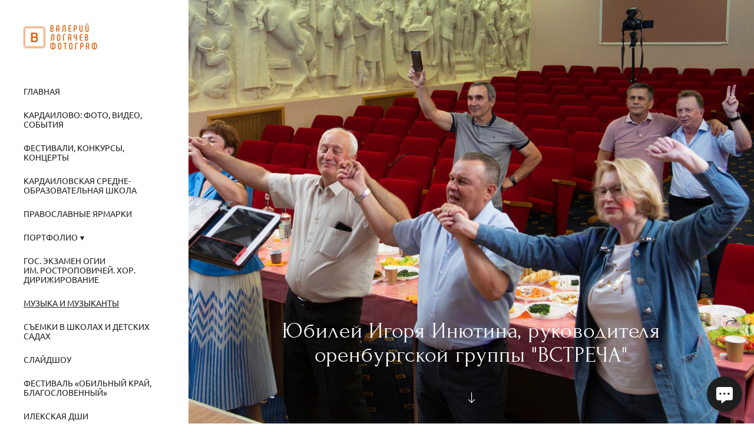

--- FILE ---
content_type: text/html; charset=utf-8
request_url: https://valerylog.ru/yubiley-igorya-inyutina
body_size: 64754
content:
<!DOCTYPE html><html lang="ru"><head><meta charset="utf-8" /><meta content="IE=edge" http-equiv="X-UA-Compatible" /><meta content="width=1280" name="viewport" /><meta content="wfolio" name="owner" /><meta content="light" name="color-scheme" /><meta name="theme-color" media="(prefers-color-scheme: light)" /><meta name="theme-color" media="(prefers-color-scheme: dark)" /><link href="https://valerylog.ru/yubiley-igorya-inyutina" rel="canonical" /><title>Юбилей Игоря Инютина. Валерий Логачев. Фото, музыка, видео — для души</title><meta name="robots" content="follow, index, max-snippet:-1, max-video-preview:-1, max-image-preview:large" /><meta name="yandex-verification" content="f25450eba480b1e1" /><meta property="og:title" content="Юбилей Игоря Инютина. Валерий Логачев. Фото, музыка, видео — для души" /><meta property="og:type" content="website" /><meta property="og:locale" content="ru" /><meta property="og:url" content="https://valerylog.ru/yubiley-igorya-inyutina" /><meta property="twitter:domain" content="valerylog.ru" /><meta property="twitter:url" content="https://valerylog.ru/yubiley-igorya-inyutina" /><meta property="twitter:title" content="Юбилей Игоря Инютина. Валерий Логачев. Фото, музыка, видео — для души" /><meta property="vk:image" content="https://i.wfolio.ru/x/vw6sK5bQa5Fcwe87C_Ouy9fEMYEO3Vmm/MTsPCuI8SXA_GXg5fXeD-Z4Yzl9CwsQg/2ZHfbHd_ua-CwoceEN5T0LZ6LkgKeERR/KVdaG5OTp-OrhHXwfOeYOpGeMmP78D8d.jpg" /><meta property="og:image" content="https://i.wfolio.ru/x/2liGxMhJRjilwq8i78-UqZczLd56D3TA/sTnJtdZp03LsDDiOBzLXI-I2h26Bzrzc/RZYmQ7mLr3skz1DCFpp7Id4tqOV3zKO5/V0vaoZoYGlEbRQ70O-XIKXPYjJoPKZa4.jpg" /><meta name="twitter:image" content="https://i.wfolio.ru/x/2liGxMhJRjilwq8i78-UqZczLd56D3TA/sTnJtdZp03LsDDiOBzLXI-I2h26Bzrzc/RZYmQ7mLr3skz1DCFpp7Id4tqOV3zKO5/V0vaoZoYGlEbRQ70O-XIKXPYjJoPKZa4.jpg" /><meta name="twitter:card" content="summary_large_image" /><link href="https://i.wfolio.ru/x/fzZscrDVcssx9z7fVx1wVatoGH1SiPhD/sjIIFMHaivdwzRqmzU8kybc2zQCXrN-L/LmAa4H2XkPjy-M870ZCcX76tDkHUZJdH/eRAU_8dWX-j933dAJOnSI8KMu8_4NW_Q.png" rel="icon" sizes="48x48" type="image/png" /><link href="/favicon.ico" rel="icon" type="image/x-icon" /><link href="https://i.wfolio.ru/x/nPyk9X8szP5j_Qqbh-YedmQ5zB9l-5jC/n2giKg88XC_zlnwvvxWOtqj6Ki94S45r/byy77x-XguTmVaw-tmH5Ebk2jNmSulgP/zNFieVVcPvu93cUa7mZ4wKAsvcccT8CJ.png" rel="apple-touch-icon" sizes="180x180" /><script>window.domains = ["gwi5nxaf5lhq.wfolio.pro", "valerylog.ru"];
window.sharingSocialNetworks = ["whatsapp", "vk", "telegram", "viber"];
window.currentUrl = "https://valerylog.ru/yubiley-igorya-inyutina";
window.previewMode = false;
window.previewDemo = false
window.lazySizesConfig = window.lazySizesConfig || {};
window.lazySizesConfig.init = false;
window.lazySizesConfig.expand = 1000;
window.lazySizesConfig.expFactor = 2.5;
window.locale = {"all":"Все","application":{"site_is_blocked":{"go_to_app":"Перейти к управлению","lost_visitors":"Столько посетителей было на сайте,\u003cbr\u003eпока он заблокирован","lost_visitors_with_count":"%{count} — cтолько посетителей было на сайте, пока он заблокирован","pay":"Оплатить","title":"Сайт не оплачен"}},"branding_html":"Сайт от \u003ca href=\"%{url}\" target=\"_blank\"\u003ewfolio\u003c/a\u003e","card":{"contact_button_label":"Контакты","goto_website":"Перейти на сайт","save":"Сохранить контакт","social_accounts":{"behance":"Behance","facebook":"Facebook","instagram":"Instagram","linkedin":"LinkedIn","max":"MAX","telegram":"Telegram","viber":"Viber","vk":"ВКонтакте","whatsapp":"WhatsApp","youtube":"YouTube"}},"close":"Закрыть","date":{"formats":{"day_month":"%-d %B","long":"%-d %B %Y"}},"defaults":{"card":{"occupation":"Фотограф"},"disk":{"project":{"selections_title":"Отбор фотографий"}},"pages":{"announcement_list":"Истории","contacts":"Контакты","fame":"Отзывы","main":"Главная","no_name":"Без названия","portfolio":"Портфолио","services":"Услуги"}},"disk":{"back":"Назад","blank_folder":"В этой папке нет фотографий.","blocked":{"description":"Превышен лимит в диске","title":"Проект заблокирован"},"carts":{"blank":{"description":"Чтобы купить фотографии, просто добавьте их в корзину. После оплаты водяной знак удалится и вы получите фотографии в исходном качестве.","start":"Начать отбор"},"disabled":{"button":"Контакты","title":"Покупка фотографий была отключена в данном проекте. За дополнительной информацией вы можете обратиться к владельцу проекта:"},"intro":{"close":"Продолжить выбор","description":"Чтобы купить фотографии, просто добавьте их в корзину. После оплаты водяной знак удалится, и вы получите фотографии в исходном качестве.","header":"Покупка цифровых фотографий"},"label":"Корзина","meta":{"amount":"Стоимость","count":"Фотографий","order":"Заказ №%{order_id}","pieces":"шт","stored_till":"Хранится до"},"new":{"close":"Продолжить выбор","contacts":{"description":"Заполните поля для добавления фотографий в корзину","title":"Ваши контакты"},"price":{"description":"Все цены указаны за цифровые фотографии","discount":"скидка %{percent}%","for_many_pieces":"При покупке от %{pieces_count} шт","for_one_piece":"Цена за одну шт","title":"Цена за фотографию"}},"payment_unavailable":{"description":"К сожалению, в настоящий момент оплата недоступна. Пожалуйста, повторите попытку позже.","title":"Оплата недоступна"},"share":{"description":"Чтобы вернуться к этой корзине, скопируйте и сохраните ссылку на нее","title":"Сохранить корзину"},"show":{"buy":"Купить","comment":"Оставить отзыв","download":"Скачать все файлы","paid":{"description":"Ваш заказ оплачен, теперь вы можете скачать фотографии","title":"Спасибо за покупку"},"save_cart":"Сохранить ссылку на корзину","share_cart":"Поделиться ссылкой на заказ","unpaid":{"description":"Оплатите заказ, чтобы скачать фотографии без водяных знаков","title":"Корзина"}},"title":"Корзина"},"comment":{"label":"Отзыв"},"comments":{"new":{"title":"Оставьте отзыв"}},"customer_name_format":{"first_last_name":"Имя и фамилия","last_first_name":"Фамилия и имя","name":"Ваше имя"},"download_disabled":{"description":"Чтобы скачать все файлы одним архивом, скопируйте ссылку, указанную ниже, и откройте ее в вашем браузере на компьютере или телефоне.","header":"Инструкция"},"download":{"file_download_title":"Скачать файл","folder":{"title":"Текущую папку"},"project":{"description":"Все файлы и папки","title":"Весь проект"},"selection":{"description":"Избранные файлы","title":"Избранное"},"title":"Скачать файлы","variants":{"file":"Оригинал","preview":"Для соцсетей"}},"download_files":{"destination":{"desktop":"Мой компьютер","google_drive":"Google Drive","mobile":"Мой телефон","title":"Скачать на","yandex_disk":"Яндекс Диск"},"size":{"original":"Оригинальный размер","preview":"Для соцсетей","title":"Выберите размер"}},"expires_on":"Хранится до %{date}","floating_menu":{"cart":"Корзина","comment":"Отзыв","download":"Скачать","more":"Еще","people":"Люди на фото","photolab":"Печать фото","products":"Услуги","selection":"Избранное","share":"Поделиться"},"login":{"authorize_as_guest":"Войти как гость","authorize_with_password":"Войти как заказчик"},"mobile_menu_modal":{"comment":"Написать отзыв","share":"Поделиться ссылкой"},"not_found":"Срок действия ссылки истёк","order_form":{"cart":{"description":"Проверьте контакты перед покупкой","order_title":"Продажа фотографий","title":"Покупка фотографий"}},"orders":{"description":"Спасибо, мы скоро с вами свяжемся","header":{"free":"Заказ №%{order_id} отправлен","paid":"Заказ №%{order_id} оплачен"},"return":"Вернуться к просмотру"},"password":{"enter":"Войти с паролем заказчика","guest_access":"Смотреть как гость","placeholder":"Введите пароль"},"people":{"index":{"description":"Идёт распознавание лиц.\u003cbr\u003eСписок появится после завершения обработки.","failed_recognize":"Никого не удалось распознать на загруженных фото.","select_person":"Выберите человека, чтобы посмотреть все фото","title":"Люди на фото"},"show":{"description":"%{count} фото с этим человеком","download":"Скачать все файлы","title":"Люди на фото"}},"photolab":{"button":"Перейти в типографию","description":"Вы переходите на сайт типографии-партнера, где вы сможете заказать печатные услуги с фотографиями из вашей галереи","title":"Печатные услуги"},"pieces":{"comments":{"edit":"Редактировать комментарий","new":"Оставьте комментарий"},"downloads":{"ios_modal":{"please_wait":"Нажмите на изображение, чтобы его сохранить. Изображение сохранится в Фото.","save_image":"Нажмите на изображение и удерживайте, чтобы его сохранить. Изображение сохранится в Фото."}},"video":{"gallery":{"download":"Скачать","too_large":"Онлайн-просмотр недоступен для больших видео. Скачайте файл, чтобы посмотреть его."}}},"products":{"description":"Закажите дополнительно","from":"от %{money}","photolab":{"button":"Создать макет","hint":{"fotoproekt":"Перейдите на сайт типографии «ФОТОпроект», чтобы сделать макет с вашими фотографиями:","print_rhinodesign":"Перейдите на сайт фотолаборатории «Print RHINODESIGN», чтобы сделать макет с вашими фотографиями:","rhinodesign":"Перейдите на сайт фотолаборатории «RHINODESIGN», чтобы сделать макет с вашими фотографиями:","yarkiy":"Перейдите на сайт типографии «Яркий Фотомаркет», чтобы сделать макет с вашими фотографиями:"},"label":"Печать фото","title":"Печать ваших фотографий"},"shop":{"label":"Услуги"},"title":"Специальные предложения"},"project_error":{"description":"Свяжитесь с владельцем для устранения ошибок","link":"Контакты","title":"Проект не отображается"},"save":"Сохранить","selection":{"blank":"В избранном нет файлов, начните выбирать прямо сейчас","commented_warning":{"cancel":"Отменить","confirm":"Убрать из избранного","description":"Если убрать файл из избранного, то комментарий будет удален.","header":"Предупреждение"},"edit":{"description":"Отбор уже завершен, но вы можете внести изменения в форму","title":"Внести изменения"},"finish":{"description":"После завершения отбора вы не сможете вносить изменения в Избранное. Владелец галереи получит уведомление о вашем выборе.","title":"Завершить отбор"},"finished":"Отбор завершен","finished_warning":{"button":"Контакты","description":"Для редактирования Избранного, пожалуйста, свяжитесь со мной.","header":"Вы уже завершили отбор"},"label":"Избранное","limit_exceeded":{"close":"Понятно","description":"Вы можете добавить в избранное только %{count}","header":"Предупреждение"},"logout":"Выход","new":{"description":"Заполните поля, чтобы сохранить список","login":"Или войдите в существующий список","submit":"Продолжить"},"pieces_limit":"Доступно для отбора: %{limit}","share":{"description":"Скопируйте ссылку на список избранного и возвращайтесь к нему в любое время и с любого устройства","title":"Ссылка на список избранного"},"show":{"description":"Чтобы вернуться к выбранным файлам позже, скопируйте и сохраните ссылку.","success":{"title":"Список создан"},"title":"Ссылка для входа"},"start":"Начать отбор","storefront":{"button":"Добавить в корзину","title":"Списки избранного были отключены в данном проекте. Вы можете добавить отобранные файлы в корзину для их покупки."},"title":"Избранное","update":"Переименовать","view_gallery":"Перейти в галерею"},"share":{"label":"Поделиться"},"snackbar":{"added_to_cart":"Добавлено в \u003ca href=\"%{link}\" data-turbo=\"true\" data-role=\"cart-link\"\u003eКорзину\u003c/a\u003e","added_to_selection":"Добавлено в \u003ca href=\"%{link}\" data-turbo=\"true\" data-role=\"selection-url\"\u003eИзбранное\u003c/a\u003e","changes_saved":"Изменения сохранены","comment_saved":"Комментарий сохранен","comment_sent":"Отзыв отправлен","selection_finished":"Отбор завершен"}},"download":"Скачать","email":"Email","enter_email":"Введите адрес электронной почты","enter_otp":"Введите пароль из письма","enter_password":"Введите пароль для доступа к этой странице","fame":{"add_avatar":"Выбрать фото","author_avatar":"Фотография","author_name":"Ваше имя","comment_submitted":"Ваш отзыв успешно отправлен! Он будет опубликован после модерации.","content":"Ваш отзыв","leave_comment":"Оставить отзыв","no_comments":"Отзывов пока нет, ваш будет первым!","social_url":"Ссылка на соцсеть (необязательно)","title":"Написать отзыв"},"fix_errors":"Пожалуйста, исправьте следующие ошибки:","gallery":{"cart":"В корзину","close":"Закрыть (Esc)","fullscreen":"В полный экран","next":"Следующий слайд (стрелка вправо)","prev":"Предыдущий слайд (стрелка влево)","selection":"Добавить в избранное","share":"Поделиться","zoom":"Увеличить/уменьшить"},"generic_error":"Что-то пошло не так","legal":{"i_accept_legals":"Я даю согласие на обработку персональных данных и соглашаюсь с условиями:","i_accept_privacy":"Я даю согласие на обработку персональных данных в соответствии с условиями \u003ca href=\"%{privacy_url}\" target=\"_blank\"\u003eполитики конфиденциальности\u003c/a\u003e.","i_accept_terms":"Я принимаю условия \u003ca href=\"%{terms_url}\" target=\"_blank\"\u003eоферты\u003c/a\u003e.","legal_privacy":"Политика конфиденциальности","legal_terms":"Оферта"},"login":"Войти","menu":"Меню","message_submitted":"Ваше сообщение успешно отправлено!","more":"Ещё","order":{"fields":{"comment":"Комментарий","email":"Email","name":"Ваше имя","phone":"Номер телефона"},"form":{"checkout":"Перейти к оплате","order":"Заказать","pay_with":"Оплата через %{payment_method}","sold_out":"Товар закончился"},"methods":{"bepaid":"BePaid","debug":"Тестовая оплата","debug_failed":"Оплата с отменой","freedompay":"Freedom Pay","liqpay":"Liqpay","mercadopago":"Mercado Pago","paypal":"PayPal","prodamus":"Prodamus","robokassa":"Робокасса","robokassa_kz":"Робокасса (KZ)","stripe":"Stripe","tinkoff":"Т-Банк","yookassa":"ЮКасса"},"success":{"close":"Закрыть","title":"Заявка отправлена"}},"otp_description":"Для доступа к странице проверьте почту (%{email}) и введите пароль, указанный в письме:","pages":{"legal_privacy":{"title":"Политика обработки персональных данных"},"legal_terms":{"title":"Оферта"},"not_found":{"back":"Вернуться на главную","message":"Неправильно набран адрес или такой страницы на сайте больше не существует.","title":"Страница не найдена"}},"plurals":{"files":{"one":"%{count} файл","few":"%{count} файла","many":"%{count} файлов","other":"%{count} файлов"}},"product":{"inactive":"Товар недоступен","order":"Оформить заказ"},"search":"Поиск","sections":{"inline_page":{"more":"Смотреть еще"}},"share":{"back":"Вернуться к сайту","button":"Поделиться ссылкой","copied":"Скопировано!","copy":"Скопировать","copy_link":"Скопировать ссылку","social_buttons":"Или отправьте через социальные сети","success":"Ссылка скопирована"},"shared":{"tracking":{"content":"На сайте используются файлы cookie. Продолжая просмотр сайта, вы разрешаете их использование. %{suffix}","okay":"Понятно","privacy_policy":"Политика конфиденциальности"}},"submit":"Отправить","submit_disabled":"Отправка…","tags":"Теги","transient_error":{"tell_owner":"При регулярном повторении ошибки сообщите владельцу сайта.","title":"Произошла техническая ошибка. Приносим извинения за временные неудобства.","try_reload":"Попробуйте обновить страницу через некоторое время."},"view":"Посмотреть галерею"};
window.siteId = "LeQEB4e5";
window.currentItemsIds = [821015,793126];
window.trackingEnabled = true;window.eventTrackerURL = "https://track.wfolio.ru/api/event";
window.eventTrackerExternalIdentifier = "valerylog.ru";
</script><link href="https://fonts.gstatic.com" rel="preconnect" crossorigin="anonymous"><style>/* cyrillic-ext */
@font-face {
  font-family: "Ubuntu";
  font-style: italic;
  font-weight: 400;
  src: url("https://fonts.gstatic.com/s/ubuntu/v20/4iCu6KVjbNBYlgoKej75l0mwFg.woff2") format("woff2");
  unicode-range: U+0460-052F, U+1C80-1C88, U+20B4, U+2DE0-2DFF, U+A640-A69F, U+FE2E-FE2F;
}
/* cyrillic */
@font-face {
  font-family: "Ubuntu";
  font-style: italic;
  font-weight: 400;
  src: url("https://fonts.gstatic.com/s/ubuntu/v20/4iCu6KVjbNBYlgoKej7wl0mwFg.woff2") format("woff2");
  unicode-range: U+0301, U+0400-045F, U+0490-0491, U+04B0-04B1, U+2116;
}
/* greek-ext */
@font-face {
  font-family: "Ubuntu";
  font-style: italic;
  font-weight: 400;
  src: url("https://fonts.gstatic.com/s/ubuntu/v20/4iCu6KVjbNBYlgoKej74l0mwFg.woff2") format("woff2");
  unicode-range: U+1F00-1FFF;
}
/* greek */
@font-face {
  font-family: "Ubuntu";
  font-style: italic;
  font-weight: 400;
  src: url("https://fonts.gstatic.com/s/ubuntu/v20/4iCu6KVjbNBYlgoKej73l0mwFg.woff2") format("woff2");
  unicode-range: U+0370-03FF;
}
/* latin-ext */
@font-face {
  font-family: "Ubuntu";
  font-style: italic;
  font-weight: 400;
  src: url("https://fonts.gstatic.com/s/ubuntu/v20/4iCu6KVjbNBYlgoKej76l0mwFg.woff2") format("woff2");
  unicode-range: U+0100-024F, U+0259, U+1E00-1EFF, U+2020, U+20A0-20AB, U+20AD-20CF, U+2113, U+2C60-2C7F, U+A720-A7FF;
}
/* latin */
@font-face {
  font-family: "Ubuntu";
  font-style: italic;
  font-weight: 400;
  src: url("https://fonts.gstatic.com/s/ubuntu/v20/4iCu6KVjbNBYlgoKej70l0k.woff2") format("woff2");
  unicode-range: U+0000-00FF, U+0131, U+0152-0153, U+02BB-02BC, U+02C6, U+02DA, U+02DC, U+2000-206F, U+2074, U+20AC, U+2122, U+2191, U+2193, U+2212, U+2215, U+FEFF, U+FFFD;
}
/* cyrillic-ext */
@font-face {
  font-family: "Ubuntu";
  font-style: italic;
  font-weight: 700;
  src: url("https://fonts.gstatic.com/s/ubuntu/v20/4iCp6KVjbNBYlgoKejZPslyCN4Ffgg.woff2") format("woff2");
  unicode-range: U+0460-052F, U+1C80-1C88, U+20B4, U+2DE0-2DFF, U+A640-A69F, U+FE2E-FE2F;
}
/* cyrillic */
@font-face {
  font-family: "Ubuntu";
  font-style: italic;
  font-weight: 700;
  src: url("https://fonts.gstatic.com/s/ubuntu/v20/4iCp6KVjbNBYlgoKejZPslyLN4Ffgg.woff2") format("woff2");
  unicode-range: U+0301, U+0400-045F, U+0490-0491, U+04B0-04B1, U+2116;
}
/* greek-ext */
@font-face {
  font-family: "Ubuntu";
  font-style: italic;
  font-weight: 700;
  src: url("https://fonts.gstatic.com/s/ubuntu/v20/4iCp6KVjbNBYlgoKejZPslyDN4Ffgg.woff2") format("woff2");
  unicode-range: U+1F00-1FFF;
}
/* greek */
@font-face {
  font-family: "Ubuntu";
  font-style: italic;
  font-weight: 700;
  src: url("https://fonts.gstatic.com/s/ubuntu/v20/4iCp6KVjbNBYlgoKejZPslyMN4Ffgg.woff2") format("woff2");
  unicode-range: U+0370-03FF;
}
/* latin-ext */
@font-face {
  font-family: "Ubuntu";
  font-style: italic;
  font-weight: 700;
  src: url("https://fonts.gstatic.com/s/ubuntu/v20/4iCp6KVjbNBYlgoKejZPslyBN4Ffgg.woff2") format("woff2");
  unicode-range: U+0100-024F, U+0259, U+1E00-1EFF, U+2020, U+20A0-20AB, U+20AD-20CF, U+2113, U+2C60-2C7F, U+A720-A7FF;
}
/* latin */
@font-face {
  font-family: "Ubuntu";
  font-style: italic;
  font-weight: 700;
  src: url("https://fonts.gstatic.com/s/ubuntu/v20/4iCp6KVjbNBYlgoKejZPslyPN4E.woff2") format("woff2");
  unicode-range: U+0000-00FF, U+0131, U+0152-0153, U+02BB-02BC, U+02C6, U+02DA, U+02DC, U+2000-206F, U+2074, U+20AC, U+2122, U+2191, U+2193, U+2212, U+2215, U+FEFF, U+FFFD;
}
/* cyrillic-ext */
@font-face {
  font-family: "Ubuntu";
  font-style: normal;
  font-weight: 400;
  src: url("https://fonts.gstatic.com/s/ubuntu/v20/4iCs6KVjbNBYlgoKcg72j00.woff2") format("woff2");
  unicode-range: U+0460-052F, U+1C80-1C88, U+20B4, U+2DE0-2DFF, U+A640-A69F, U+FE2E-FE2F;
}
/* cyrillic */
@font-face {
  font-family: "Ubuntu";
  font-style: normal;
  font-weight: 400;
  src: url("https://fonts.gstatic.com/s/ubuntu/v20/4iCs6KVjbNBYlgoKew72j00.woff2") format("woff2");
  unicode-range: U+0301, U+0400-045F, U+0490-0491, U+04B0-04B1, U+2116;
}
/* greek-ext */
@font-face {
  font-family: "Ubuntu";
  font-style: normal;
  font-weight: 400;
  src: url("https://fonts.gstatic.com/s/ubuntu/v20/4iCs6KVjbNBYlgoKcw72j00.woff2") format("woff2");
  unicode-range: U+1F00-1FFF;
}
/* greek */
@font-face {
  font-family: "Ubuntu";
  font-style: normal;
  font-weight: 400;
  src: url("https://fonts.gstatic.com/s/ubuntu/v20/4iCs6KVjbNBYlgoKfA72j00.woff2") format("woff2");
  unicode-range: U+0370-03FF;
}
/* latin-ext */
@font-face {
  font-family: "Ubuntu";
  font-style: normal;
  font-weight: 400;
  src: url("https://fonts.gstatic.com/s/ubuntu/v20/4iCs6KVjbNBYlgoKcQ72j00.woff2") format("woff2");
  unicode-range: U+0100-024F, U+0259, U+1E00-1EFF, U+2020, U+20A0-20AB, U+20AD-20CF, U+2113, U+2C60-2C7F, U+A720-A7FF;
}
/* latin */
@font-face {
  font-family: "Ubuntu";
  font-style: normal;
  font-weight: 400;
  src: url("https://fonts.gstatic.com/s/ubuntu/v20/4iCs6KVjbNBYlgoKfw72.woff2") format("woff2");
  unicode-range: U+0000-00FF, U+0131, U+0152-0153, U+02BB-02BC, U+02C6, U+02DA, U+02DC, U+2000-206F, U+2074, U+20AC, U+2122, U+2191, U+2193, U+2212, U+2215, U+FEFF, U+FFFD;
}
/* cyrillic-ext */
@font-face {
  font-family: "Ubuntu";
  font-style: normal;
  font-weight: 700;
  src: url("https://fonts.gstatic.com/s/ubuntu/v20/4iCv6KVjbNBYlgoCxCvjvWyNL4U.woff2") format("woff2");
  unicode-range: U+0460-052F, U+1C80-1C88, U+20B4, U+2DE0-2DFF, U+A640-A69F, U+FE2E-FE2F;
}
/* cyrillic */
@font-face {
  font-family: "Ubuntu";
  font-style: normal;
  font-weight: 700;
  src: url("https://fonts.gstatic.com/s/ubuntu/v20/4iCv6KVjbNBYlgoCxCvjtGyNL4U.woff2") format("woff2");
  unicode-range: U+0301, U+0400-045F, U+0490-0491, U+04B0-04B1, U+2116;
}
/* greek-ext */
@font-face {
  font-family: "Ubuntu";
  font-style: normal;
  font-weight: 700;
  src: url("https://fonts.gstatic.com/s/ubuntu/v20/4iCv6KVjbNBYlgoCxCvjvGyNL4U.woff2") format("woff2");
  unicode-range: U+1F00-1FFF;
}
/* greek */
@font-face {
  font-family: "Ubuntu";
  font-style: normal;
  font-weight: 700;
  src: url("https://fonts.gstatic.com/s/ubuntu/v20/4iCv6KVjbNBYlgoCxCvjs2yNL4U.woff2") format("woff2");
  unicode-range: U+0370-03FF;
}
/* latin-ext */
@font-face {
  font-family: "Ubuntu";
  font-style: normal;
  font-weight: 700;
  src: url("https://fonts.gstatic.com/s/ubuntu/v20/4iCv6KVjbNBYlgoCxCvjvmyNL4U.woff2") format("woff2");
  unicode-range: U+0100-024F, U+0259, U+1E00-1EFF, U+2020, U+20A0-20AB, U+20AD-20CF, U+2113, U+2C60-2C7F, U+A720-A7FF;
}
/* latin */
@font-face {
  font-family: "Ubuntu";
  font-style: normal;
  font-weight: 700;
  src: url("https://fonts.gstatic.com/s/ubuntu/v20/4iCv6KVjbNBYlgoCxCvjsGyN.woff2") format("woff2");
  unicode-range: U+0000-00FF, U+0131, U+0152-0153, U+02BB-02BC, U+02C6, U+02DA, U+02DC, U+2000-206F, U+2074, U+20AC, U+2122, U+2191, U+2193, U+2212, U+2215, U+FEFF, U+FFFD;
}
</style><link href="https://fonts.gstatic.com" rel="preconnect" crossorigin="anonymous"><style>/* cyrillic-ext */
@font-face {
  font-family: "Forum";
  font-style: normal;
  font-weight: 400;
  src: url("https://fonts.gstatic.com/s/forum/v16/6aey4Ky-Vb8Ew8IcOpIq3g.woff2") format("woff2");
  unicode-range: U+0460-052F, U+1C80-1C88, U+20B4, U+2DE0-2DFF, U+A640-A69F, U+FE2E-FE2F;
}
/* cyrillic */
@font-face {
  font-family: "Forum";
  font-style: normal;
  font-weight: 400;
  src: url("https://fonts.gstatic.com/s/forum/v16/6aey4Ky-Vb8Ew8IVOpIq3g.woff2") format("woff2");
  unicode-range: U+0301, U+0400-045F, U+0490-0491, U+04B0-04B1, U+2116;
}
/* latin-ext */
@font-face {
  font-family: "Forum";
  font-style: normal;
  font-weight: 400;
  src: url("https://fonts.gstatic.com/s/forum/v16/6aey4Ky-Vb8Ew8IfOpIq3g.woff2") format("woff2");
  unicode-range: U+0100-024F, U+0259, U+1E00-1EFF, U+2020, U+20A0-20AB, U+20AD-20CF, U+2113, U+2C60-2C7F, U+A720-A7FF;
}
/* latin */
@font-face {
  font-family: "Forum";
  font-style: normal;
  font-weight: 400;
  src: url("https://fonts.gstatic.com/s/forum/v16/6aey4Ky-Vb8Ew8IROpI.woff2") format("woff2");
  unicode-range: U+0000-00FF, U+0131, U+0152-0153, U+02BB-02BC, U+02C6, U+02DA, U+02DC, U+2000-206F, U+2074, U+20AC, U+2122, U+2191, U+2193, U+2212, U+2215, U+FEFF, U+FFFD;
}
</style><style>body {
  font-family: Ubuntu, sans-serif;
  font-weight: normal;
}
h1, h2, h3 {
  font-family: Forum, sans-serif;
  font-weight: normal;
}
</style><style>/*! normalize.css v4.1.1 | MIT License | github.com/necolas/normalize.css */html{font-family:sans-serif;-ms-text-size-adjust:100%;-webkit-text-size-adjust:100%}body{margin:0}article,aside,details,figcaption,figure,footer,header,main,menu,nav,section,summary{display:block}audio,canvas,progress,video{display:inline-block}audio:not([controls]){display:none;height:0}progress{vertical-align:baseline}template,[hidden]{display:none}a{background-color:transparent;-webkit-text-decoration-skip:objects}a:active,a:hover{outline-width:0}abbr[title]{border-bottom:none;text-decoration:underline;-webkit-text-decoration:underline dotted;text-decoration:underline dotted}b,strong{font-weight:inherit}b,strong{font-weight:bolder}dfn{font-style:italic}h1{font-size:2em;margin:0.67em 0}mark{background-color:#ff0;color:#000}small{font-size:80%}sub,sup{font-size:75%;line-height:0;position:relative;vertical-align:baseline}sub{bottom:-0.25em}sup{top:-0.5em}img{border-style:none}svg:not(:root){overflow:hidden}code,kbd,pre,samp{font-family:monospace, monospace;font-size:1em}figure{margin:1em 40px}hr{box-sizing:content-box;height:0;overflow:visible}button,input,select,textarea{font:inherit;margin:0}optgroup{font-weight:bold}button,input{overflow:visible}button,select{text-transform:none}button,html [type="button"],[type="reset"],[type="submit"]{-webkit-appearance:button}button::-moz-focus-inner,[type="button"]::-moz-focus-inner,[type="reset"]::-moz-focus-inner,[type="submit"]::-moz-focus-inner{border-style:none;padding:0}button:-moz-focusring,[type="button"]:-moz-focusring,[type="reset"]:-moz-focusring,[type="submit"]:-moz-focusring{outline:1px dotted ButtonText}fieldset{border:1px solid #c0c0c0;margin:0 2px;padding:0.35em 0.625em 0.75em}legend{box-sizing:border-box;color:inherit;display:table;max-width:100%;padding:0;white-space:normal}textarea{overflow:auto}[type="checkbox"],[type="radio"]{box-sizing:border-box;padding:0}[type="number"]::-webkit-inner-spin-button,[type="number"]::-webkit-outer-spin-button{height:auto}[type="search"]{-webkit-appearance:textfield;outline-offset:-2px}[type="search"]::-webkit-search-cancel-button,[type="search"]::-webkit-search-decoration{-webkit-appearance:none}::-webkit-input-placeholder{color:inherit;opacity:0.54}::-webkit-file-upload-button{-webkit-appearance:button;font:inherit}.row{display:flex;flex-wrap:wrap;width:auto;min-width:0}.row::after{content:"";display:table;clear:both}.row [class^="col-"]{display:flex;flex-direction:column;justify-content:space-between;min-height:1px}.row .col-sm-1{width:8.3333333333%}.row .col-sm-2{width:16.6666666667%}.row .col-sm-3{width:25%}.row .col-sm-4{width:33.3333333333%}.row .col-sm-5{width:41.6666666667%}.row .col-sm-6{width:50%}.row .col-sm-7{width:58.3333333333%}.row .col-sm-8{width:66.6666666667%}.row .col-sm-9{width:75%}.row .col-sm-10{width:83.3333333333%}.row .col-sm-11{width:91.6666666667%}.row .col-sm-12{width:100%}@media (min-width: 769px){.row .col-md-1{width:8.3333333333%}.row .col-md-offset-1{margin-left:8.3333333333%}}@media (min-width: 769px){.row .col-md-2{width:16.6666666667%}.row .col-md-offset-2{margin-left:16.6666666667%}}@media (min-width: 769px){.row .col-md-3{width:25%}.row .col-md-offset-3{margin-left:25%}}@media (min-width: 769px){.row .col-md-4{width:33.3333333333%}.row .col-md-offset-4{margin-left:33.3333333333%}}@media (min-width: 769px){.row .col-md-5{width:41.6666666667%}.row .col-md-offset-5{margin-left:41.6666666667%}}@media (min-width: 769px){.row .col-md-6{width:50%}.row .col-md-offset-6{margin-left:50%}}@media (min-width: 769px){.row .col-md-7{width:58.3333333333%}.row .col-md-offset-7{margin-left:58.3333333333%}}@media (min-width: 769px){.row .col-md-8{width:66.6666666667%}.row .col-md-offset-8{margin-left:66.6666666667%}}@media (min-width: 769px){.row .col-md-9{width:75%}.row .col-md-offset-9{margin-left:75%}}@media (min-width: 769px){.row .col-md-10{width:83.3333333333%}.row .col-md-offset-10{margin-left:83.3333333333%}}@media (min-width: 769px){.row .col-md-11{width:91.6666666667%}.row .col-md-offset-11{margin-left:91.6666666667%}}@media (min-width: 769px){.row .col-md-12{width:100%}.row .col-md-offset-12{margin-left:100%}}@media (min-width: 961px){.row .col-lg-1{width:8.3333333333%}.row .col-lg-offset-1{margin-left:8.3333333333%}}@media (min-width: 961px){.row .col-lg-2{width:16.6666666667%}.row .col-lg-offset-2{margin-left:16.6666666667%}}@media (min-width: 961px){.row .col-lg-3{width:25%}.row .col-lg-offset-3{margin-left:25%}}@media (min-width: 961px){.row .col-lg-4{width:33.3333333333%}.row .col-lg-offset-4{margin-left:33.3333333333%}}@media (min-width: 961px){.row .col-lg-5{width:41.6666666667%}.row .col-lg-offset-5{margin-left:41.6666666667%}}@media (min-width: 961px){.row .col-lg-6{width:50%}.row .col-lg-offset-6{margin-left:50%}}@media (min-width: 961px){.row .col-lg-7{width:58.3333333333%}.row .col-lg-offset-7{margin-left:58.3333333333%}}@media (min-width: 961px){.row .col-lg-8{width:66.6666666667%}.row .col-lg-offset-8{margin-left:66.6666666667%}}@media (min-width: 961px){.row .col-lg-9{width:75%}.row .col-lg-offset-9{margin-left:75%}}@media (min-width: 961px){.row .col-lg-10{width:83.3333333333%}.row .col-lg-offset-10{margin-left:83.3333333333%}}@media (min-width: 961px){.row .col-lg-11{width:91.6666666667%}.row .col-lg-offset-11{margin-left:91.6666666667%}}@media (min-width: 961px){.row .col-lg-12{width:100%}.row .col-lg-offset-12{margin-left:100%}}:root{--color-bg: #ffffff;--color-bg--rgb: 255, 255, 255;--color-bg-hover: #f7f7f7;--color-bg-hover--rgb: 247, 247, 247;--color-text: #1e1e1e;--color-text--rgb: 30, 30, 30;--color-text-hover: #1e1e1e;--color-text-hover--rgb: 30, 30, 30;--color-header: #1e1e1e;--color-header--rgb: 30, 30, 30;--color-link: #656565;--color-link--rgb: 101, 101, 101;--color-border: #1e1e1e40;--color-border--rgb: 30, 30, 30;--color-border-bright: #1e1e1e80;--color-border-bright--rgb: 30, 30, 30;--color-button-bg: #1e1e1e;--color-button-bg--rgb: 30, 30, 30;--color-button-bg-hover: #656565;--color-button-bg-hover--rgb: 101, 101, 101;--color-button-text: #ffffff;--color-button-text--rgb: 255, 255, 255;--color-button-text-hover: #ffffff;--color-button-text-hover--rgb: 255, 255, 255;--color-button-outline: #1e1e1e;--color-button-outline--rgb: 30, 30, 30;--color-button-outline-bg-hover: #1e1e1e;--color-button-outline-bg-hover--rgb: 30, 30, 30;--color-button-outline-text-hover: #ffffff;--color-button-outline-text-hover--rgb: 255, 255, 255;--color-form-bg: #1e1e1e0d;--color-form-bg--rgb: 30, 30, 30;--color-form-placeholder: #1e1e1e66;--color-form-placeholder--rgb: 30, 30, 30;--color-accent-bg: #f7f7f7;--color-accent-bg--rgb: 247, 247, 247;--color-accent-bg-hover: #ffffff;--color-accent-bg-hover--rgb: 255, 255, 255;--color-accent-text: #1e1e1e;--color-accent-text--rgb: 30, 30, 30;--color-accent-text-hover: #1e1e1e;--color-accent-text-hover--rgb: 30, 30, 30;--color-accent-header: #1e1e1e;--color-accent-header--rgb: 30, 30, 30;--color-accent-link: #656565;--color-accent-link--rgb: 101, 101, 101;--color-accent-border: #1e1e1e40;--color-accent-border--rgb: 30, 30, 30;--color-accent-border-bright: #1e1e1e80;--color-accent-border-bright--rgb: 30, 30, 30;--color-accent-button-bg: #1e1e1e;--color-accent-button-bg--rgb: 30, 30, 30;--color-accent-button-bg-hover: #656565;--color-accent-button-bg-hover--rgb: 101, 101, 101;--color-accent-button-text: #ffffff;--color-accent-button-text--rgb: 255, 255, 255;--color-accent-button-text-hover: #ffffff;--color-accent-button-text-hover--rgb: 255, 255, 255;--color-accent-button-outline: #1e1e1e;--color-accent-button-outline--rgb: 30, 30, 30;--color-accent-button-outline-bg-hover: #1e1e1e;--color-accent-button-outline-bg-hover--rgb: 30, 30, 30;--color-accent-button-outline-text-hover: #ffffff;--color-accent-button-outline-text-hover--rgb: 255, 255, 255;--color-accent-form-bg: #ffffff;--color-accent-form-bg--rgb: 255, 255, 255;--color-accent-form-placeholder: #1e1e1e66;--color-accent-form-placeholder--rgb: 30, 30, 30;--color-contrast-bg: #1e1e1e;--color-contrast-bg--rgb: 30, 30, 30;--color-contrast-bg-hover: #ffffff1a;--color-contrast-bg-hover--rgb: 255, 255, 255;--color-contrast-text: #ffffff;--color-contrast-text--rgb: 255, 255, 255;--color-contrast-text-hover: #ffffff;--color-contrast-text-hover--rgb: 255, 255, 255;--color-contrast-header: #ffffff;--color-contrast-header--rgb: 255, 255, 255;--color-contrast-link: #c6c6c6;--color-contrast-link--rgb: 198, 198, 198;--color-contrast-border: #ffffff40;--color-contrast-border--rgb: 255, 255, 255;--color-contrast-border-bright: #ffffff80;--color-contrast-border-bright--rgb: 255, 255, 255;--color-contrast-button-bg: #ffffff;--color-contrast-button-bg--rgb: 255, 255, 255;--color-contrast-button-bg-hover: #c6c6c6;--color-contrast-button-bg-hover--rgb: 198, 198, 198;--color-contrast-button-text: #1e1e1e;--color-contrast-button-text--rgb: 30, 30, 30;--color-contrast-button-text-hover: #1e1e1e;--color-contrast-button-text-hover--rgb: 30, 30, 30;--color-contrast-button-outline: #ffffff;--color-contrast-button-outline--rgb: 255, 255, 255;--color-contrast-button-outline-bg-hover: #ffffff;--color-contrast-button-outline-bg-hover--rgb: 255, 255, 255;--color-contrast-button-outline-text-hover: #1e1e1e;--color-contrast-button-outline-text-hover--rgb: 30, 30, 30;--color-contrast-form-bg: #ffffff1a;--color-contrast-form-bg--rgb: 255, 255, 255;--color-contrast-form-placeholder: #ffffff66;--color-contrast-form-placeholder--rgb: 255, 255, 255;--color-contrast-menu-text-hover: #c6c6c6;--color-contrast-menu-text-hover--rgb: 198, 198, 198}body[color-scheme="light"]{--color-bg: #ffffff;--color-bg--rgb: 255, 255, 255;--color-bg-hover: #f7f7f7;--color-bg-hover--rgb: 247, 247, 247;--color-text: #1e1e1e;--color-text--rgb: 30, 30, 30;--color-text-hover: #1e1e1e;--color-text-hover--rgb: 30, 30, 30;--color-header: #1e1e1e;--color-header--rgb: 30, 30, 30;--color-link: #656565;--color-link--rgb: 101, 101, 101;--color-border: #1e1e1e40;--color-border--rgb: 30, 30, 30;--color-border-bright: #1e1e1e80;--color-border-bright--rgb: 30, 30, 30;--color-button-bg: #1e1e1e;--color-button-bg--rgb: 30, 30, 30;--color-button-bg-hover: #656565;--color-button-bg-hover--rgb: 101, 101, 101;--color-button-text: #ffffff;--color-button-text--rgb: 255, 255, 255;--color-button-text-hover: #ffffff;--color-button-text-hover--rgb: 255, 255, 255;--color-button-outline: #1e1e1e;--color-button-outline--rgb: 30, 30, 30;--color-button-outline-bg-hover: #1e1e1e;--color-button-outline-bg-hover--rgb: 30, 30, 30;--color-button-outline-text-hover: #ffffff;--color-button-outline-text-hover--rgb: 255, 255, 255;--color-form-bg: #1e1e1e0d;--color-form-bg--rgb: 30, 30, 30;--color-form-placeholder: #1e1e1e66;--color-form-placeholder--rgb: 30, 30, 30;--color-accent-bg: #f7f7f7;--color-accent-bg--rgb: 247, 247, 247;--color-accent-bg-hover: #ffffff;--color-accent-bg-hover--rgb: 255, 255, 255;--color-accent-text: #1e1e1e;--color-accent-text--rgb: 30, 30, 30;--color-accent-text-hover: #1e1e1e;--color-accent-text-hover--rgb: 30, 30, 30;--color-accent-header: #1e1e1e;--color-accent-header--rgb: 30, 30, 30;--color-accent-link: #656565;--color-accent-link--rgb: 101, 101, 101;--color-accent-border: #1e1e1e40;--color-accent-border--rgb: 30, 30, 30;--color-accent-border-bright: #1e1e1e80;--color-accent-border-bright--rgb: 30, 30, 30;--color-accent-button-bg: #1e1e1e;--color-accent-button-bg--rgb: 30, 30, 30;--color-accent-button-bg-hover: #656565;--color-accent-button-bg-hover--rgb: 101, 101, 101;--color-accent-button-text: #ffffff;--color-accent-button-text--rgb: 255, 255, 255;--color-accent-button-text-hover: #ffffff;--color-accent-button-text-hover--rgb: 255, 255, 255;--color-accent-button-outline: #1e1e1e;--color-accent-button-outline--rgb: 30, 30, 30;--color-accent-button-outline-bg-hover: #1e1e1e;--color-accent-button-outline-bg-hover--rgb: 30, 30, 30;--color-accent-button-outline-text-hover: #ffffff;--color-accent-button-outline-text-hover--rgb: 255, 255, 255;--color-accent-form-bg: #ffffff;--color-accent-form-bg--rgb: 255, 255, 255;--color-accent-form-placeholder: #1e1e1e66;--color-accent-form-placeholder--rgb: 30, 30, 30;--color-contrast-bg: #1e1e1e;--color-contrast-bg--rgb: 30, 30, 30;--color-contrast-bg-hover: #ffffff1a;--color-contrast-bg-hover--rgb: 255, 255, 255;--color-contrast-text: #ffffff;--color-contrast-text--rgb: 255, 255, 255;--color-contrast-text-hover: #ffffff;--color-contrast-text-hover--rgb: 255, 255, 255;--color-contrast-header: #ffffff;--color-contrast-header--rgb: 255, 255, 255;--color-contrast-link: #c6c6c6;--color-contrast-link--rgb: 198, 198, 198;--color-contrast-border: #ffffff40;--color-contrast-border--rgb: 255, 255, 255;--color-contrast-border-bright: #ffffff80;--color-contrast-border-bright--rgb: 255, 255, 255;--color-contrast-button-bg: #ffffff;--color-contrast-button-bg--rgb: 255, 255, 255;--color-contrast-button-bg-hover: #c6c6c6;--color-contrast-button-bg-hover--rgb: 198, 198, 198;--color-contrast-button-text: #1e1e1e;--color-contrast-button-text--rgb: 30, 30, 30;--color-contrast-button-text-hover: #1e1e1e;--color-contrast-button-text-hover--rgb: 30, 30, 30;--color-contrast-button-outline: #ffffff;--color-contrast-button-outline--rgb: 255, 255, 255;--color-contrast-button-outline-bg-hover: #ffffff;--color-contrast-button-outline-bg-hover--rgb: 255, 255, 255;--color-contrast-button-outline-text-hover: #1e1e1e;--color-contrast-button-outline-text-hover--rgb: 30, 30, 30;--color-contrast-form-bg: #ffffff1a;--color-contrast-form-bg--rgb: 255, 255, 255;--color-contrast-form-placeholder: #ffffff66;--color-contrast-form-placeholder--rgb: 255, 255, 255;--color-contrast-menu-text-hover: #c6c6c6;--color-contrast-menu-text-hover--rgb: 198, 198, 198}:root{color-scheme:light dark}body{--color-text-muted: rgba(var(--color-text--rgb), 0.75);--color-text-light: rgba(var(--color-text--rgb), 0.4);--color-subheader: var(--color-header);--color-accent-subheader: var(--color-accent-header);--color-contrast-subheader: var(--color-contrast-header);--color-menu-bg: var(--color-bg);--color-menu-text: var(--color-text);--color-menu-text-muted: rgba(var(--color-text--rgb), 0.6);--color-menu-separator: rgba(var(--color-text--rgb), 0.5);--color-menu-text-hover: var(--color-menu-text-muted);--color-form-text: var(--color-text);--color-form-success-bg: rgba(108,155,142,0.2);--color-form-error-bg: rgba(195,157,59,0.2);--color-form-underline: var(--color-border);--color-checkbox-bg: var(--color-button-bg);--color-checkbox-text: var(--color-button-text)}body.-menu-accent{--color-menu-bg: var(--color-accent-bg);--color-menu-text: var(--color-accent-text);--color-menu-text-muted: rgba(var(--color-accent-text--rgb), 0.6);--color-menu-separator: rgba(var(--color-accent-text--rgb), 0.5)}body.-menu-contrast{--color-menu-bg: var(--color-contrast-bg);--color-menu-text: var(--color-contrast-text);--color-menu-text-hover: var(--color-contrast-menu-text-hover);--color-menu-text-muted: rgba(var(--color-contrast-text--rgb), 0.6);--color-menu-separator: rgba(var(--color-contrast-text--rgb), 0.5)}body.-accent-headers{--color-header: var(--color-accent-link);--color-subheader: var(--color-accent-link);--color-accent-header: var(--color-accent-link);--color-accent-subheader: var(--color-accent-link)}body.-accented{--color-subheader: var(--color-link);--color-accent-subheader: var(--color-accent-link);--color-contrast-subheader: var(--color-contrast-link)}body.-color-scheme:not(.-accented){--color-button-outline: var(--color-text);--color-accent-button-outline: var(--color-accent-text);--color-contrast-button-outline: var(--color-contrast-text)}.sections-container.-background-image{--color-bg: #000;--color-border: #fff;--color-text: #fff;--color-text--rgb: 255,255,255;--color-header: #fff;--color-subheader: #fff;--color-link: #fff;--color-button-text: #000;--color-button-bg: var(--color-header);--color-button-outline: var(--color-header);--color-button-outline-bg-hover: var(--color-header);--color-button-outline-text-hover: var(--color-button-text);--color-form-bg: rgba(var(--color-text--rgb), 0.1);--color-form-underline: var(--color-border);--color-form-placeholder: rgba(var(--color-text--rgb), 0.4);--color-checkbox-bg: var(--color-button-bg);--color-checkbox-text: var(--color-button-text)}.sections-container.-background-accent{--color-bg: var(--color-accent-bg);--color-bg-hover: var(--color-accent-bg-hover);--color-text: var(--color-accent-text);--color-text--rgb: var(--color-accent-text--rgb);--color-text-hover: var(--color-accent-text-hover);--color-text-muted: rgba(var(--color-accent-text--rgb), 0.75);--color-text-light: rgba(var(--color-accent-text--rgb), 0.4);--color-header: var(--color-accent-header);--color-subheader: var(--color-accent-subheader);--color-link: var(--color-accent-link);--color-border: var(--color-accent-border);--color-border-bright: var(--color-accent-border-bright);--color-button-text: var(--color-accent-button-text);--color-button-text-hover: var(--color-accent-button-text-hover);--color-button-bg: var(--color-accent-button-bg);--color-button-bg-hover: var(--color-accent-button-bg-hover);--color-button-outline: var(--color-accent-button-outline);--color-button-outline-bg-hover: var(--color-accent-button-outline-bg-hover);--color-button-outline-text-hover: var(--color-accent-button-outline-text-hover);--color-form-bg: var(--color-accent-form-bg);--color-form-underline: var(--color-accent-border);--color-form-placeholder: var(--color-accent-form-placeholder);--color-checkbox-bg: var(--color-accent-button-bg);--color-checkbox-text: var(--color-accent-button-text)}.sections-container.-background-contrast{--color-bg: var(--color-contrast-bg);--color-bg-hover: var(--color-contrast-bg-hover);--color-text: var(--color-contrast-text);--color-text--rgb: var(--color-contrast-text--rgb);--color-text-hover: var(--color-contrast-text-hover);--color-text-muted: rgba(var(--color-contrast-text--rgb), 0.75);--color-text-light: rgba(var(--color-contrast-text--rgb), 0.4);--color-header: var(--color-contrast-header);--color-subheader: var(--color-contrast-subheader);--color-link: var(--color-contrast-link);--color-border: var(--color-contrast-border);--color-border-bright: var(--color-contrast-border-bright);--color-button-text: var(--color-contrast-button-text);--color-button-text-hover: var(--color-contrast-button-text-hover);--color-button-bg: var(--color-contrast-button-bg);--color-button-bg-hover: var(--color-contrast-button-bg-hover);--color-button-outline: var(--color-contrast-button-outline);--color-button-outline-bg-hover: var(--color-contrast-button-outline-bg-hover);--color-button-outline-text-hover: var(--color-contrast-button-outline-text-hover);--color-form-bg: var(--color-contrast-form-bg);--color-form-underline: var(--color-contrast-border);--color-form-placeholder: var(--color-contrast-form-placeholder);--color-checkbox-bg: var(--color-button-bg);--color-checkbox-text: var(--color-contrast-button-text)}.sections-container .sections-container-inner{max-width:calc(100% - 18px * 2);position:relative;width:1200px;margin:0 auto}.sections-container .sections-container-inner::after{content:"";display:table;clear:both}.-hidden{display:none}.age-restriction-informer{display:none;position:fixed;z-index:1001;top:0;left:0;width:100%;height:100%;background:var(--color-bg)}.age-restriction-informer.is-visible{display:block}.age-restriction-informer-wrapper{display:flex;flex-direction:column;align-items:center;justify-content:center;max-width:60vw;height:100%;margin:0 auto}.age-restriction-informer-content{margin-bottom:50px;text-align:center}.age-restriction-informer-buttons{display:flex}.age-restriction-informer-buttons .button{min-width:180px}.age-restriction-informer-buttons>*:not(:last-child){margin-right:20px}.arrow{display:block;position:relative;left:0;width:25px;height:1px;margin:0 auto;transition:width 0.3s;background-color:var(--color-text)}.arrow::after,.arrow::before{content:"";position:absolute;right:-1px;width:6px;height:1px;background-color:var(--color-text)}.arrow::after{top:-2px;transform:rotate(45deg)}.arrow::before{top:2px;transform:rotate(-45deg)}.arrow.-left::after,.arrow.-left::before{right:auto;left:-1px}.arrow.-left::after{transform:rotate(-45deg)}.arrow.-left::before{transform:rotate(45deg)}.arrow-container:hover .arrow{width:64px}.background-video{position:relative;width:100%;height:100%;overflow:hidden;line-height:0;pointer-events:none}.background-video iframe{position:absolute;top:-9999px;right:-9999px;bottom:-9999px;left:-9999px;margin:auto;visibility:hidden}.background-video video{position:absolute;top:-9999px;right:-9999px;bottom:-9999px;left:-9999px;margin:auto;width:100%;min-width:100%;height:auto;min-height:100%}.background-video .background-video-preview{position:absolute;top:-9999px;right:-9999px;bottom:-9999px;left:-9999px;margin:auto;z-index:10;min-width:100%;min-height:100%;transition:opacity 1s ease-out, transform 1s ease-out;-o-object-fit:cover;object-fit:cover}.background-video.-playing .background-video-preview{transform:scale(1.2);opacity:0}.background-video.-playing iframe{visibility:visible}.branding{font-size:12px}.branding a{color:var(--color-text);text-decoration:underline}.branding a:hover{text-decoration:none}.button{display:inline-flex;position:relative;align-items:center;justify-content:center;min-width:140px;height:auto;margin:0;padding:18px 40px;overflow:hidden;border:1px solid var(--color-button-bg);border-radius:100px;outline:none;background:var(--color-button-bg);color:var(--color-button-text);font-size:12px;letter-spacing:0.1em;line-height:1.5;text-decoration:none;text-transform:uppercase;cursor:pointer}.button:hover{border-color:transparent;background:var(--color-button-bg-hover);color:var(--color-button-text-hover)}.button.-outline{border-color:var(--color-button-outline);background:transparent;color:var(--color-button-outline)}.button.-outline:hover{border-color:var(--color-button-outline-bg-hover);background:var(--color-button-outline-bg-hover);color:var(--color-button-outline-text-hover)}.button[disabled]{opacity:0.5;cursor:not-allowed}.button i{margin-right:0.5em;font-size:1.15em;font-weight:normal}.checkbox{display:flex;align-items:baseline}.checkbox-notice{margin-left:14px;-webkit-user-select:none;-moz-user-select:none;user-select:none}.checkbox input[type="checkbox"]{visibility:hidden;line-height:0;cursor:pointer;-webkit-appearance:none;-moz-appearance:none;appearance:none}.checkbox input[type="checkbox"]::before{content:"\f00c" !important;font-family:"Font Awesome 6 Pro" !important;font-weight:900 !important;display:inline-block;visibility:visible;position:relative;top:-2px;width:15px;height:15px;transition:background 0.15s, border-color 0.15s, color 0.15s;border:1px solid var(--color-border);border-radius:1px;color:transparent;font-size:7.5px;line-height:13px;text-align:center}.checkbox input[type="checkbox"]:checked::before{border-color:transparent;background:var(--color-checkbox-bg);color:var(--color-checkbox-text)}.comment-form{display:flex}.comment-form-avatar{margin-left:60px;text-align:center}.comment-form-avatar .avatar-container{position:relative;width:160px;height:160px;margin-bottom:20px;border-radius:50%;background-color:var(--color-form-bg)}.comment-form-avatar .avatar-container>i{position:absolute;top:50%;left:50%;transform:translate(-50%, -50%);color:var(--color-form-placeholder);font-size:48px}.comment-form-avatar .avatar-container>.placeholder{position:absolute;width:160px;height:160px;border-radius:50%;background-size:cover}.comment-form-button{text-decoration:underline;cursor:pointer}.comment-form-button:hover{text-decoration:none}.cover .cover-arrow,.cover .cover-down-arrow{border:0;outline:none;background:transparent;cursor:pointer}.cover-arrows{display:inline-flex;align-items:center;color:#fff;font-size:12px}.cover-arrows .cover-arrow{padding:18px 0;cursor:pointer}.cover-arrows .cover-arrow .arrow{width:120px;transition:width 0.3s, margin 0.3s, background-color 0.3s}.cover-arrows .cover-arrow .arrow.-left{margin-left:20px}.cover-arrows .cover-arrow .arrow.-right{margin-right:20px}.cover-arrows .cover-arrow .arrow,.cover-arrows .cover-arrow .arrow::after,.cover-arrows .cover-arrow .arrow::before{background-color:#fff}.cover-arrows .cover-arrow:hover .arrow{width:140px;margin:0}.cover-arrows.-small{margin-bottom:-11px}.cover-arrows .cover-count{padding:0 60px;white-space:nowrap}.cover-arrows .cover-current-slide{margin-right:47px}.cover-arrows .cover-total-slides{position:relative}.cover-arrows .cover-total-slides::before{content:"";display:block;position:absolute;top:-12px;left:-23px;width:1px;height:40px;transform:rotate(30deg);background-color:#fff}.cover-arrows.-small{padding:0}.cover-arrows.-small .cover-arrow .arrow{width:90px}.cover-arrows.-small .cover-arrow .arrow,.cover-arrows.-small .cover-arrow .arrow::after,.cover-arrows.-small .cover-arrow .arrow::before{background-color:rgba(255,255,255,0.5)}.cover-arrows.-small .cover-arrow .arrow.-left{margin-left:10px}.cover-arrows.-small .cover-arrow .arrow.-right{margin-right:10px}.cover-arrows.-small .cover-arrow:hover .arrow{width:100px;margin:0}.cover-arrows.-small .cover-arrow:hover .arrow,.cover-arrows.-small .cover-arrow:hover .arrow::after,.cover-arrows.-small .cover-arrow:hover .arrow::before{background-color:#fff}.cover-arrows.-small .cover-count{padding:0 20px}.cover-arrows.-small .cover-current-slide{margin-right:20px}.cover-arrows.-small .cover-total-slides::before{content:"/";top:0;left:-12px;width:auto;height:auto;transform:none;background-color:transparent}.cover-button{display:inline-block;width:auto;height:auto;transition:background 0.3s, color 0.3s;border:1px solid #fff;background:transparent;color:#fff;cursor:pointer}.cover-button:hover{border:1px solid #fff;background:#fff;color:#000}.cover-down-arrow{animation:up-down 2s infinite;color:#fff}@keyframes up-down{0%{transform:translateY(0)}50%{transform:translateY(10px)}100%{transform:translateY(0)}}.cover-video video{-o-object-fit:cover;object-fit:cover}.cover-video.-overlay::after{position:absolute;top:0;right:0;bottom:0;left:0;content:"";z-index:101;background:rgba(0,0,0,0.35)}form.form{position:relative}form.form.-disabled{pointer-events:none}form.form fieldset{position:relative;width:100%;margin:0 0 15px;padding:0;border:0}form.form fieldset:last-child{margin-bottom:0}form.form input[type="text"],form.form input[type="password"],form.form input[type="number"],form.form input[type="search"],form.form textarea,form.form select{position:relative;width:100%;margin:0;padding:12px 14px;outline:none;background-color:transparent;box-shadow:none;color:var(--color-text);font-size:14px;letter-spacing:0;line-height:1.5;vertical-align:top;-webkit-appearance:none;caret-color:var(--color-text)}form.form input[type="text"]:not(:last-child),form.form input[type="password"]:not(:last-child),form.form input[type="number"]:not(:last-child),form.form input[type="search"]:not(:last-child),form.form textarea:not(:last-child),form.form select:not(:last-child){margin-bottom:5px}form.form input[type="text"]::-moz-placeholder, form.form input[type="password"]::-moz-placeholder, form.form input[type="number"]::-moz-placeholder, form.form input[type="search"]::-moz-placeholder, form.form textarea::-moz-placeholder, form.form select::-moz-placeholder{opacity:1;color:var(--color-form-placeholder)}form.form input[type="text"]::placeholder,form.form input[type="password"]::placeholder,form.form input[type="number"]::placeholder,form.form input[type="search"]::placeholder,form.form textarea::placeholder,form.form select::placeholder{opacity:1;color:var(--color-form-placeholder)}form.form select option{background:var(--color-bg);color:var(--color-text)}form.form textarea{resize:none}form.form fieldset{margin:0 0 20px}form.form input[type="text"],form.form input[type="password"],form.form input[type="search"],form.form input[type="number"],form.form textarea,form.form select{padding-right:0;padding-left:0;border:0;border-bottom:1px solid var(--color-form-underline);border-radius:0}form.form input[type="text"]:not(:last-child),form.form input[type="password"]:not(:last-child),form.form input[type="search"]:not(:last-child),form.form input[type="number"]:not(:last-child),form.form textarea:not(:last-child),form.form select:not(:last-child){margin-bottom:10px}.form-legal-links{font-size:12px;text-align:left}.form-legal-links a{white-space:nowrap}.inline-form-field{display:flex;align-items:center;justify-content:flex-start;max-width:100%}.inline-form-input{width:100%;padding:12px 14px;border:0;outline:none;background:var(--color-form-bg);box-shadow:none;color:inherit;cursor:pointer;-webkit-appearance:none}.inline-form-button{padding:11px 14px;transition:background 0.2s ease, color 0.2s ease;border:1px solid var(--color-button-bg);outline:none;background:var(--color-button-bg);color:var(--color-button-text);white-space:nowrap;cursor:pointer}.inline-form-button:hover{background:transparent;color:var(--color-button-bg)}.inline-form-description{margin-bottom:10px;text-align:left}.inline-form-header{margin-bottom:20px;font-weight:bold}.inline-form-hint{margin-top:10px;opacity:0.5;font-size:12px}.lazy-image{position:relative;max-width:100%;overflow:hidden;backface-visibility:hidden;line-height:0}.lazy-image>.placeholder{z-index:10 !important;width:100%;transition:opacity 0.1s;opacity:0.5}.lazy-image>img,.lazy-image>video{position:absolute;z-index:5 !important;top:0;bottom:0;left:0;width:100%;transform:translateZ(0);transition:opacity 0.1s;opacity:0}.lazy-image>video{-o-object-fit:cover;object-fit:cover}.lazy-image>img[data-sizes="auto"],.lazy-image>video[data-sizes="auto"]{display:block;width:100%}.lazy-image.is-loaded>.placeholder{opacity:0}.lazy-image.is-loaded img,.lazy-image.is-loaded video{opacity:1}.legal-links a{text-wrap:nowrap}.legals-wrapper{max-width:1180px;margin:0 auto}.listing-arrows{display:inline-flex;align-items:center}.listing-arrows .listing-arrow{padding:20px 0;cursor:pointer}.listing-arrows .listing-arrow:not(:last-child){margin-right:20px}.listing-arrows .listing-arrow .arrow{width:40px;transition:width 0.3s, margin 0.3s}.listing-arrows .listing-arrow .arrow.-left{margin-left:20px}.listing-arrows .listing-arrow .arrow.-right{margin-right:20px}.listing-arrows .listing-arrow .arrow,.listing-arrows .listing-arrow .arrow::after,.listing-arrows .listing-arrow .arrow::before{background-color:var(--color-text)}.listing-arrows .listing-arrow:hover .arrow{width:60px;margin:0}.logo{line-height:0}.logo .logo-link{display:inline-block;font-size:0;line-height:0}.logo .logo-with-placeholder{display:inline-block;position:relative;max-width:100%}.logo .logo-placeholder{z-index:0;width:100%}.logo .logo-image{position:absolute;z-index:10;top:0;right:0;bottom:0;left:0}.logo .-light-logo:not(:only-child){display:none}@media (prefers-color-scheme: dark){body.-has-dark-scheme .logo .-dark-logo:not(:only-child){display:none}body.-has-dark-scheme .logo .-light-logo:not(:only-child){display:block}}body.-has-dark-scheme[color-scheme="dark"] .logo .-dark-logo:not(:only-child){display:none}body.-has-dark-scheme[color-scheme="dark"] .logo .-light-logo:not(:only-child){display:block}body.-has-dark-scheme[color-scheme="light"] .logo .-dark-logo:not(:only-child){display:block}body.-has-dark-scheme[color-scheme="light"] .logo .-light-logo:not(:only-child){display:none}.marketing-informer{display:none;position:fixed;z-index:1400;top:0;right:0;left:0;width:100%;overflow:hidden;background:var(--color-marketing-informer-bg-color);color:var(--color-marketing-informer-text-color);font-size:12px}.marketing-informer::after{content:"";display:table;clear:both}.marketing-informer.is-visible{display:block}.marketing-informer a,.marketing-informer a:hover{color:inherit}.marketing-informer p{display:inline-block;margin:0}.marketing-informer-content{display:inline-block;flex-shrink:0;padding:14px 60px;text-align:center;will-change:transform}.marketing-informer-close{position:absolute;top:50%;transform:translateY(-50%);right:0;height:100%;margin:0;padding:0;border:0;outline:none;background:transparent;color:var(--color-marketing-informer-text-color);font-size:20px;line-height:1;text-decoration:none;cursor:pointer}.marketing-informer-close i{display:flex;align-items:center;justify-content:center;width:40px;height:100%;float:right;background:var(--color-marketing-informer-bg-color)}.marketing-informer-close i::before{transition:opacity 0.3s;opacity:0.5}.marketing-informer-close::before{content:"";display:inline-block;width:24px;height:100%;background:linear-gradient(90deg, rgba(var(--color-marketing-informer-bg-color--rgb), 0), var(--color-marketing-informer-bg-color))}.marketing-informer-close:hover i::before{opacity:1}.marketing-informer.is-animated .marketing-informer-content{animation:scroll-left linear infinite;animation-duration:var(--marketing-informer-animation-duration)}.marketing-informer-content-container{display:flex;flex-wrap:nowrap;justify-content:flex-start}@keyframes scroll-left{0%{transform:translate3d(0, 0, 0)}100%{transform:translate3d(-100%, 0, 0)}}.message-box{position:relative;margin-bottom:10px;padding:25px;background-color:var(--color-accent-bg);color:var(--color-text);font-size:12px;text-align:left}.message-box.-success{background-color:var(--color-form-success-bg)}.message-box.-error{background-color:var(--color-form-error-bg)}.message-box>.close{position:absolute;top:0;right:0;padding:10px;transition:opacity 0.2s ease-in-out;cursor:pointer}.message-box>.close:hover{opacity:0.6}.message-box .list{margin:10px 0 0;padding-left:1.25em;list-style-type:disc}.message-box .list>li:not(:last-child){margin-bottom:5px}.multi-slider{text-align:center}.multi-slider .slides{display:none}.multi-slider .slide{visibility:hidden;position:absolute;z-index:0;top:1px;right:1px;bottom:1px;left:1px;overflow:hidden;transition:opacity 3s,visibility 0s 1.5s;opacity:0;cursor:pointer}.multi-slider .slide img{position:absolute;top:50%;left:50%;transform:translate(-50%, -50%);width:101%;max-width:none;max-height:none;transition:opacity 0.3s;opacity:0;will-change:opacity}.multi-slider .slide .caption{position:absolute;z-index:20;right:0;bottom:0;left:0;padding:50px 20px 20px;background:linear-gradient(180deg, rgba(0,0,0,0) 0%, rgba(0,0,0,0.3) 100%);color:#fff;font-size:12px;text-align:left}.multi-slider .slide.is-loaded img{opacity:1}.multi-slider .slide.-visible{visibility:visible;z-index:100;transition:opacity 1.5s,visibility 1.5s;opacity:1}.multi-slider .viewports{margin:-1px}.multi-slider .viewports::after{content:"";display:table;clear:both}.multi-slider .viewport{position:relative;float:left}.multi-slider .viewport::before{content:"";display:block;padding-bottom:100%}.modal{display:flex;visibility:hidden;position:fixed;z-index:-1;top:0;right:0;bottom:0;left:0;flex-direction:column;align-items:center;justify-content:center;max-height:100%;overflow:hidden;transition:opacity 0.15s, visibility 0s 0.15s, z-index 0s 0.15s;opacity:0;background:rgba(85,85,85,0.9);pointer-events:none;-webkit-user-select:none;-moz-user-select:none;user-select:none}.modal.-open{visibility:visible;z-index:2000;transition:opacity 0.15s, visibility 0s;opacity:1;pointer-events:auto}.modal.-scrolling{justify-content:flex-start;max-height:none;overflow-x:hidden;overflow-y:auto}.modal.-scrolling .modal-window{max-height:none;margin:60px 0;overflow:visible}.modal .modal-window{position:relative;flex-shrink:0;width:750px;max-width:90vw;max-height:90%;padding:100px;overflow:auto;border-radius:10px;background:var(--color-bg);text-align:left;-webkit-user-select:auto;-moz-user-select:auto;user-select:auto}.modal .modal-close{position:absolute;z-index:100;top:15px;right:20px;padding:20px;cursor:pointer}.modal .modal-close::after{content:"\f00d" !important;font-family:"Font Awesome 6 Pro" !important;font-weight:400 !important;transition:opacity 0.15s;opacity:0.3;font-size:24px;line-height:1}.modal .modal-close:hover::after{opacity:1}.modal .modal-header{margin-bottom:20px;font-size:40px}.modal .modal-header.-large-pad{margin-bottom:32px}.modal .modal-description{margin-bottom:20px}.modal .modal-success{display:none;width:100%;text-align:center}.modal .modal-success-icon{margin-bottom:40px;font-size:75px}.modal .modal-success-text{margin-bottom:80px;font-size:30px}.share-modal .modal-window{padding:40px}.login-modal .modal-window{width:450px;padding:40px}.comment-modal .modal-window{width:920px}.order-modal.-large .modal-window{display:flex;width:1100px}.order-modal.-large .modal-window>*:not(:last-child){margin-right:40px}.order-modal.-large .modal-window .form{width:480px;margin:0}.order-modal .modal-window{width:640px;padding:80px}.number-input{position:relative;width:110px}.number-input input[type=number]{margin-bottom:0 !important;border:0;border-radius:0;text-align:center;-moz-appearance:textfield !important}.number-input input[type=number]::-webkit-inner-spin-button,.number-input input[type=number]::-webkit-outer-spin-button{margin:0;-webkit-appearance:none}.number-input-minus,.number-input-plus{position:absolute;top:50%;transform:translateY(-50%);width:44px;height:44px;padding:0;border:0;background:transparent;color:var(--color-text-muted);font-size:12px;line-height:45px !important;text-align:center;cursor:pointer;-webkit-user-select:none;-moz-user-select:none;user-select:none;-webkit-tap-highlight-color:transparent}.number-input-minus:active,.number-input-plus:active{color:var(--color-text)}.number-input-minus{left:2px}.number-input-plus{right:2px}.old-price{margin-left:0.5em;color:var(--color-text-light)}.post-list{word-wrap:break-word;word-break:initial}.product-inputs-row{display:flex;align-items:flex-start;gap:20px;margin-bottom:24px}@media (max-width: 768px){.product-inputs-row{flex-direction:column}}.product-inputs-row .product-variant-selector{width:100%;margin-bottom:0 !important}.product-inputs-row .product-variant-selector>select{padding-right:30px;overflow:hidden;text-overflow:ellipsis;white-space:nowrap}.product-price{display:inline-block;font-size:23px}.product-price-container{display:flex;align-items:end;margin-bottom:20px;font-weight:600}.product-old-price{position:relative;margin-left:16px;color:var(--color-text-muted);font-size:23px;font-weight:400;text-decoration:none}.product-old-price::before{content:"";position:absolute;top:0;left:0;width:100%;height:55%;border-bottom:1px solid var(--color-text-muted)}.product-gallery{width:420px;text-align:center}.product-gallery-items{display:grid;grid-template-columns:repeat(5, 1fr);-moz-column-gap:24px;column-gap:24px;width:100%;max-width:none}.product-gallery-items>*:not(:last-child){margin-bottom:0}.product-gallery-item{transition:opacity 0.3s;opacity:0.5;cursor:pointer}.product-gallery-item:hover,.product-gallery-item.is-active{opacity:1}.product-gallery-preview{width:100%;max-width:420px;margin-bottom:24px;margin-left:auto}.product-gallery-preview-item{display:none;width:100%}.product-gallery-preview-item.is-active{display:block}.radio-button{display:flex;align-items:center;margin:12px 0;cursor:pointer}.radio-button:last-child{margin-bottom:6px}.radio-button:first-child{margin-top:6px}.radio-button span{margin-left:14px;transition:color 0.15s;pointer-events:none}.radio-button:hover input[type="radio"]:not(:checked)+span{color:var(--color-border)}.radio-button input[type="radio"]{visibility:hidden;cursor:pointer;-webkit-appearance:none;-moz-appearance:none;appearance:none}.radio-button input[type="radio"]::before{content:"\f00c" !important;font-family:"Font Awesome 6 Pro" !important;font-weight:900 !important;display:block;visibility:visible;width:15px;height:15px;transition:background 0.15s, border-color 0.15s;border:1px solid var(--color-border);border-radius:50%;color:var(--color-bg);font-size:7px;line-height:13px;text-align:center}.radio-button input[type="radio"]:checked::before{border-color:transparent;background:var(--color-border)}.sections-container{position:relative}.sections-container.-background-accent{background-color:var(--color-bg)}.sections-container.-background-contrast{background-color:var(--color-bg)}.sections-container.-background-image{background-attachment:local}.sections-container.-background-image .button:not(.-outline){border:1px solid var(--color-header)}.sections-container.-background-image .button:not(.-outline):hover{background:transparent;color:var(--color-header)}.sections-container.-background-image .message-box.-error{-webkit-backdrop-filter:blur(15px);backdrop-filter:blur(15px)}.sections-container.-background-image form.form input[type="text"],.sections-container.-background-image form.form input[type="password"],.sections-container.-background-image form.form textarea{background-color:transparent}.sections-container.lazyloaded{background-color:transparent !important}.sections-container.-overlay::before{position:absolute;top:0;right:0;bottom:0;left:0;content:"";background:rgba(0,0,0,0.35)}body.-fixed-backgrounds-enabled .sections-container.-background-image.-fixed-background{background-attachment:fixed}select{background-image:url("data:image/svg+xml,%3Csvg xmlns='http://www.w3.org/2000/svg' viewBox='0 0 512 512'%3E%3Cpath fill='%23CCCCCC' d='M233.4 406.6c12.5 12.5 32.8 12.5 45.3 0l192-192c12.5-12.5 12.5-32.8 0-45.3s-32.8-12.5-45.3 0L256 338.7 86.6 169.4c-12.5-12.5-32.8-12.5-45.3 0s-12.5 32.8 0 45.3l192 192z'/%3E%3C/svg%3E");background-repeat:no-repeat;background-position:right 14px top 50%;background-size:0.8em auto}select:invalid{color:var(--color-form-placeholder) !important}.share .share-header{margin-bottom:20px;font-weight:bold}.share .share-social{display:flex;align-items:center;justify-content:flex-start;margin-top:24px}.share .share-social>*:not(:last-child){margin-right:12px}.share .share-social-button{position:relative;transition:color 0.3s;color:var(--color-text);font-size:28px;white-space:nowrap}.share .share-social-button:hover{color:var(--color-text-muted)}.slider .slide{display:flex;align-items:center;justify-content:center}.slider .lazy-image{flex-shrink:0}.slider .prev,.slider .next{position:absolute;z-index:200;top:0;bottom:0;width:50%;height:100%}.slider .prev{left:0}.slider .next{right:0}.slider-arrows{display:inline-flex;align-items:center;margin-top:20px;color:var(--color-text);font-size:12px;-webkit-user-select:none;-moz-user-select:none;user-select:none}.slider-arrows .slider-arrow{padding:20px 0;cursor:pointer}.slider-arrows .slider-arrow .arrow{width:120px;transition:width 0.3s, margin 0.3s, background-color 0.3s}.slider-arrows .slider-arrow .arrow.-left{margin-left:20px}.slider-arrows .slider-arrow .arrow.-right{margin-right:20px}.slider-arrows .slider-arrow .arrow,.slider-arrows .slider-arrow .arrow::after,.slider-arrows .slider-arrow .arrow::before{background-color:var(--color-text)}.slider-arrows .slider-arrow:hover .arrow{width:140px;margin:0}.slider-arrows .slider-count{padding:0 60px}.slider-arrows .slider-current-slide{position:relative;margin-right:47px}.slider-arrows .slider-current-slide::after{content:"";display:block;position:absolute;top:-12px;left:30px;width:1px;height:40px;transform:rotate(30deg);background-color:var(--color-text)}.strip{position:relative;width:100%;height:auto}.strip.-resetting .slide{transition:none !important}.strip ::-moz-selection{background:transparent}.strip ::selection{background:transparent}.strip>.controls{position:absolute;z-index:200;top:0;bottom:0;width:100vw;height:100%}.strip>.controls>.prev,.strip>.controls>.next{top:0;bottom:0;height:100%;float:left;cursor:pointer}.strip>.controls>.prev{width:33%}.strip>.controls>.next{width:67%}.strip .slides{width:99999999px;height:100%;transform:translateX(0)}.strip .slides::after{content:"";display:table;clear:both}.strip .slide{height:100%;margin-right:20px;float:left}.strip .lazy-image canvas{background:url("data:image/svg+xml,%3Csvg%20version%3D%221.1%22%20id%3D%22Layer_1%22%20xmlns%3D%22http%3A%2F%2Fwww.w3.org%2F2000%2Fsvg%22%20xmlns%3Axlink%3D%22http%3A%2F%2Fwww.w3.org%2F1999%2Fxlink%22%20x%3D%220px%22%20y%3D%220px%22%0A%20%20%20%20%20width%3D%2224px%22%20height%3D%2230px%22%20viewBox%3D%220%200%2024%2030%22%20style%3D%22enable-background%3Anew%200%200%2050%2050%3B%22%20xml%3Aspace%3D%22preserve%22%3E%0A%20%20%20%20%3Crect%20x%3D%220%22%20y%3D%2210%22%20width%3D%224%22%20height%3D%2210%22%20fill%3D%22rgb(255%2C255%2C255)%22%20opacity%3D%220.2%22%3E%0A%20%20%20%20%20%20%3Canimate%20attributeName%3D%22opacity%22%20attributeType%3D%22XML%22%20values%3D%220.2%3B%201%3B%20.2%22%20begin%3D%220s%22%20dur%3D%220.6s%22%20repeatCount%3D%22indefinite%22%20%2F%3E%0A%20%20%20%20%20%20%3Canimate%20attributeName%3D%22height%22%20attributeType%3D%22XML%22%20values%3D%2210%3B%2020%3B%2010%22%20begin%3D%220s%22%20dur%3D%220.6s%22%20repeatCount%3D%22indefinite%22%20%2F%3E%0A%20%20%20%20%20%20%3Canimate%20attributeName%3D%22y%22%20attributeType%3D%22XML%22%20values%3D%2210%3B%205%3B%2010%22%20begin%3D%220s%22%20dur%3D%220.6s%22%20repeatCount%3D%22indefinite%22%20%2F%3E%0A%20%20%20%20%3C%2Frect%3E%0A%20%20%20%20%3Crect%20x%3D%228%22%20y%3D%2210%22%20width%3D%224%22%20height%3D%2210%22%20fill%3D%22rgb(255%2C255%2C255)%22%20%20opacity%3D%220.2%22%3E%0A%20%20%20%20%20%20%3Canimate%20attributeName%3D%22opacity%22%20attributeType%3D%22XML%22%20values%3D%220.2%3B%201%3B%20.2%22%20begin%3D%220.15s%22%20dur%3D%220.6s%22%20repeatCount%3D%22indefinite%22%20%2F%3E%0A%20%20%20%20%20%20%3Canimate%20attributeName%3D%22height%22%20attributeType%3D%22XML%22%20values%3D%2210%3B%2020%3B%2010%22%20begin%3D%220.15s%22%20dur%3D%220.6s%22%20repeatCount%3D%22indefinite%22%20%2F%3E%0A%20%20%20%20%20%20%3Canimate%20attributeName%3D%22y%22%20attributeType%3D%22XML%22%20values%3D%2210%3B%205%3B%2010%22%20begin%3D%220.15s%22%20dur%3D%220.6s%22%20repeatCount%3D%22indefinite%22%20%2F%3E%0A%20%20%20%20%3C%2Frect%3E%0A%20%20%20%20%3Crect%20x%3D%2216%22%20y%3D%2210%22%20width%3D%224%22%20height%3D%2210%22%20fill%3D%22rgb(255%2C255%2C255)%22%20%20opacity%3D%220.2%22%3E%0A%20%20%20%20%20%20%3Canimate%20attributeName%3D%22opacity%22%20attributeType%3D%22XML%22%20values%3D%220.2%3B%201%3B%20.2%22%20begin%3D%220.3s%22%20dur%3D%220.6s%22%20repeatCount%3D%22indefinite%22%20%2F%3E%0A%20%20%20%20%20%20%3Canimate%20attributeName%3D%22height%22%20attributeType%3D%22XML%22%20values%3D%2210%3B%2020%3B%2010%22%20begin%3D%220.3s%22%20dur%3D%220.6s%22%20repeatCount%3D%22indefinite%22%20%2F%3E%0A%20%20%20%20%20%20%3Canimate%20attributeName%3D%22y%22%20attributeType%3D%22XML%22%20values%3D%2210%3B%205%3B%2010%22%20begin%3D%220.3s%22%20dur%3D%220.6s%22%20repeatCount%3D%22indefinite%22%20%2F%3E%0A%20%20%20%20%3C%2Frect%3E%0A%20%20%3C%2Fsvg%3E") no-repeat scroll center center transparent}.strip .lazy-image.is-loaded canvas{background:none}.strip .caption{position:absolute;z-index:200;right:0;bottom:0;left:0;padding:50px 28px 20px;background:linear-gradient(180deg, rgba(0,0,0,0) 0%, rgba(0,0,0,0.3) 100%);color:#fff;font-size:12px;line-height:1.5;text-align:center;will-change:transform}.tag{display:inline-block;position:relative;margin:0 1em;color:var(--color-text);letter-spacing:0.22em;line-height:1.75em;text-transform:uppercase}.tag:not(:last-child)::before{content:"/";position:absolute;top:1px;right:-1em;transform:translateX(50%);font-family:Arial, sans-serif}.tag:last-child{margin-right:0}.tag:first-child{margin-left:0}.tag-list{display:flex;flex-wrap:wrap;font-size:10px}.text-avatar{position:relative;height:100%;background-color:var(--color-form-bg)}.text-avatar>.letter{position:absolute;top:50%;left:50%;transform:translate(-50%, -50%);color:var(--color-form-placeholder);font-size:36px;font-weight:bold;text-transform:uppercase}.vertical-line{margin:1em 0;opacity:0.5}.vertical-line::before{content:"";display:block;width:1px;height:40px;background-color:var(--color-text-muted)}.x-link{color:var(--color-link);text-decoration:none}.x-link:hover,.x-link:active{color:var(--color-link);text-decoration:underline}.x-link::before,.x-link::after{display:inline-block}.x-link::before{padding-right:0.5em}.x-link::after{padding-left:0.5em}.x-link.-share::before{content:"\f064" !important;font-family:"Font Awesome 6 Pro" !important;font-weight:400 !important}.x-link.-comment::before{content:"\f303" !important;font-family:"Font Awesome 6 Pro" !important;font-weight:400 !important}.x-link.-arrow::after{content:"\f178" !important;font-family:"Font Awesome 6 Pro" !important;font-weight:400 !important}button.x-link{display:inline-block;padding:1px;border:0;outline:none;background:transparent;white-space:nowrap;cursor:pointer}.action-section.-left{text-align:left}.action-section.-center{text-align:center}.action-section.-right{text-align:right}.action-section.-full{text-align:center !important}.action-section.-full>.button{display:block;width:100%}.comparison-section{position:relative;margin:0 auto;padding:0;overflow:hidden;line-height:0;-webkit-user-select:none;-moz-user-select:none;user-select:none;-webkit-tap-highlight-color:transparent}.comparison-section .before,.comparison-section .after{pointer-events:none}.comparison-section .before{position:absolute;z-index:100;top:0;left:0;width:50%;height:100%;overflow:hidden}.comparison-section .before .lazy-image{max-width:none}.comparison-section .after{width:100%;max-width:none}.comparison-section .drag{position:absolute;z-index:210;top:0;bottom:0;left:50%;width:3px;margin-left:-1.5px;background:#fff;cursor:col-resize}.comparison-section .drag::before{position:absolute;top:50%;left:50%;transform:translate(-50%, -50%);content:"";width:9px;height:60px;background:#fff}.comparison-section .drag .left-arrow,.comparison-section .drag .right-arrow{position:absolute;top:50%;width:0;height:0;margin-top:-6px;transition:margin 0.15s;border:6px inset transparent}.comparison-section .drag .left-arrow{left:50%;margin-left:-20px;border-right:6px solid #fff}.comparison-section .drag .right-arrow{right:50%;margin-right:-20px;border-left:6px solid #fff}.comparison-section .drag:hover .left-arrow{margin-left:-24px}.comparison-section .drag:hover .right-arrow{margin-right:-24px}.divider-section{text-align:center}.divider-section>hr{border:0;border-top-color:var(--color-border-bright);font-size:0}.divider-section.-solid>hr{border-top-width:1px;border-top-style:solid}.divider-section.-thick>hr{border-top-width:5px;border-top-style:solid}.divider-section.-dashed>hr{border-top-width:1px;border-top-style:dashed}.divider-section.-full>hr{width:auto}.divider-section.-short>hr{width:31.5%}.divider-section.-left>hr{width:10%;margin-left:0}.divider-section.-dots>.label,.divider-section.-stars>.label{height:50px;margin-bottom:8px;color:var(--color-border-bright);font-size:24px;line-height:50px}.divider-section.-dots>.label::after,.divider-section.-stars>.label::after{display:inline-block;line-height:normal;vertical-align:middle}.divider-section.-dots>.label::after{content:"•    •    •"}.divider-section.-stars>.label::after{content:"✽    ✽    ✽"}.instagram-section{line-height:0}.instagram-section .media{display:inline-block;position:relative;overflow:hidden}.instagram-section .media:hover .thumbnail .meta{opacity:1}.instagram-section .thumbnail{position:relative;transition:opacity 0.2s ease-out;opacity:0;background-repeat:no-repeat;background-position:50% 50%;background-size:cover}.instagram-section .thumbnail::before{content:"";display:block;padding-top:100%;overflow:hidden}.instagram-section .thumbnail.lazyloaded{opacity:1}.instagram-section .meta{position:absolute;top:0;right:0;bottom:0;left:0;z-index:100;transition:opacity 0.5s cubic-bezier(0.215, 0.61, 0.355, 1);opacity:0;background:rgba(0,0,0,0.55);will-change:opacity}.instagram-section .meta .likes{position:absolute;top:50%;left:50%;transform:translate(-50%, -50%);color:#fff;font-size:18px;text-align:center}@media all and (min-width: 375px){.instagram-section .meta .likes{font-size:24px}}.instagram-section .meta .likes-icon,.instagram-section .meta .likes-count{display:inline-block}.instagram-section .meta .likes-icon{margin-right:6px}.instagram-section.-likes-count-under .likes-icon,.instagram-section.-likes-count-under .likes-count{display:block;line-height:1}.instagram-section.-likes-count-under .likes-icon{margin-right:0;margin-bottom:4px}.message-form-section fieldset.-left{text-align:left}.message-form-section fieldset.-center{text-align:center}.message-form-section fieldset.-right{text-align:right}.message-form-section button.-full{width:100%}.questions-list-section>.title{margin-bottom:0.5em}.questions-list-section .question{position:relative;margin-top:0 !important}.questions-list-section .question .title{display:flex;position:relative;align-items:center;justify-content:space-between;padding:1em 40px 1em 0;color:var(--color-text);cursor:pointer}.questions-list-section .question .answer{display:none;margin:1em 0 2em;transition:opacity 0.3s;opacity:0}.questions-list-section .question .close{position:absolute;right:0;font-size:16px;cursor:pointer}.questions-list-section .question .close>i{transition:transform 0.15s}.questions-list-section .question:not(:last-child){border-bottom:1px solid var(--color-border)}.questions-list-section .question.is-active .close>i{transform:rotate(45deg)}.questions-list-section .question.is-active .answer{opacity:1}.search-section .search-input-container{position:relative;max-width:400px;margin:0 auto}.search-section .search-input-container::before{position:absolute;top:50%;transform:translateY(-50%);content:"\f002" !important;font-family:"Font Awesome 6 Pro" !important;font-weight:400 !important;z-index:1;color:var(--color-form-placeholder);font-size:16px}.search-section .search-input-container input{line-height:normal}.search-section .search-input-container input{padding-left:28px !important}.slider-section{text-align:center}.tags-section{font-size:10px;line-height:1.5;text-align:center}.tags-section .tag:hover,.tags-section .tag.-active{text-decoration:underline}.text-section,.wysiwyg{color:var(--color-text);line-height:1.5;word-wrap:break-word;font-variant-numeric:lining-nums;font-feature-settings:"lnum"}.text-section h1,.text-section h2,.text-section h3,.wysiwyg h1,.wysiwyg h2,.wysiwyg h3{margin-bottom:0.5em;font-weight:inherit;line-height:1.1}.text-section h1:last-child,.text-section h2:last-child,.text-section h3:last-child,.wysiwyg h1:last-child,.wysiwyg h2:last-child,.wysiwyg h3:last-child{margin-bottom:0}.text-section ul,.wysiwyg ul{padding:0;list-style:none}.text-section ul li,.wysiwyg ul li{padding-left:1em}.text-section ul li::before,.wysiwyg ul li::before{content:"•";position:absolute;margin-left:-1em}.text-section ol,.wysiwyg ol{padding-left:1.5em;list-style:decimal}.text-section ul,.text-section ol,.wysiwyg ul,.wysiwyg ol{margin:1em 0}.text-section ul:first-child,.text-section ol:first-child,.wysiwyg ul:first-child,.wysiwyg ol:first-child{margin-top:0}.text-section ul:last-child,.text-section ol:last-child,.wysiwyg ul:last-child,.wysiwyg ol:last-child{margin-bottom:0}.text-section ul li,.text-section ol li,.wysiwyg ul li,.wysiwyg ol li{margin-bottom:0.2em;list-style-position:outside}.text-section ul li:last-child,.text-section ol li:last-child,.wysiwyg ul li:last-child,.wysiwyg ol li:last-child{margin-bottom:0}.text-section blockquote,.wysiwyg blockquote{margin:0 1.25em 1em;padding-left:0.75em;border-left:2px solid var(--color-border);opacity:0.7}.text-section blockquote:last-child,.wysiwyg blockquote:last-child{margin-bottom:0}.text-section strike,.wysiwyg strike{opacity:0.5}.text-section time,.wysiwyg time{opacity:0.5}.video-file-section{position:relative;width:100%;overflow:hidden;opacity:100%;background:transparent;text-align:center}.video-file-section .inner{position:relative}.video-file-section .inner.is-hidden{visibility:hidden;transition:opacity 0.3s, visibility 0.3s;opacity:0}.video-file-section .inner img{max-width:none;height:100%;-o-object-fit:cover;object-fit:cover}.video-file-section.-with-icon-play .inner img{transition:transform 0.3s}.video-file-section.-with-icon-play .inner:hover img{transform:scale(1.1)}.video-file-section.-with-icon-play .inner::after{top:15px;left:15px;width:60px;height:60px;content:"";position:absolute;z-index:20;background:url(/assets/icons/play-5a2cfa658b34b5b1463187d6bad7d18ce0e472d3a5ed1c6910b08c8d76263cf1.png);background-size:cover;pointer-events:none}.video-file-section.js-video-section{cursor:pointer}.video-file-section .video{position:absolute;z-index:18;top:0;left:0;width:100%;height:100%;border:0}.video-section{position:relative;width:100%;overflow:hidden;opacity:100%;background:transparent;text-align:center}.video-section .overlay{visibility:visible;position:absolute;z-index:20;top:0;left:0;transition:opacity 0.3s, visibility 0s;border:0;opacity:1;cursor:pointer}.video-section .overlay img{transition:transform 0.3s}.video-section .overlay:hover img{transform:scale(1.1)}.video-section .overlay::after{top:15px;left:15px;width:60px;height:60px;content:"";position:absolute;z-index:20;background:url(/assets/icons/play-5a2cfa658b34b5b1463187d6bad7d18ce0e472d3a5ed1c6910b08c8d76263cf1.png);background-size:cover;pointer-events:none}.video-section .overlay.is-hidden{visibility:hidden;transition:opacity 0.3s, visibility 0.3s;opacity:0}.video-section .overlay img{max-width:none;height:100%;-o-object-fit:cover;object-fit:cover}.video-section .video{position:absolute;z-index:18;top:0;left:0;width:100%;height:100%;border:0}.widescreen-slider-section .prev{cursor:url(/assets/icons/arrow_left_white-cf28a26311868dd4643253ea36f74a09da8a70eaaff77d7d1257fe4e58ac0d7b.png),auto}.widescreen-slider-section .next{cursor:url(/assets/icons/arrow_right_white-b0b396c47eac4496b0ff49a7fe411ccab238e03d7db9c3555226e269f67b80c7.png),auto}.flag{display:inline-block;position:relative;top:-1px;width:18px;height:18px;margin-right:7px;overflow:hidden;backface-visibility:visible;border-radius:50%;background-repeat:no-repeat;box-shadow:0 0 5px 0 rgba(0,0,0,0.25);vertical-align:middle}.flag--am{background-image:url(/assets/flags/square/am-f4ede0e92ae8d00c458e5a658c31de77aa1c4bc7fe54c3c8f9cd379bddd38ea0.svg)}.flag--az{background-image:url(/assets/flags/square/az-3e0f710119f24c592ee009b1ce5ebd30dfbce0eb86fed7a2faa9bd96930d43ea.svg)}.flag--by{background-image:url(/assets/flags/square/by-7bd37ee878e4225470de8cc284d66cf70785a0329da88b43e5f93e25c047b738.svg)}.flag--cn{background-image:url(/assets/flags/square/cn-548f302d58bdad7c3a157b07123df5b3941c6511e0bb840b0a4fa081e61c0379.svg)}.flag--cz{background-image:url(/assets/flags/square/cz-311b1d73fa50e42a08844cd364f68bcee551a309b26bac1dce1651135ae70aa9.svg)}.flag--dk{background-image:url(/assets/flags/square/dk-1939f09bed83b50c36b2c371535c536748d49224da8a98bc5b42f9f74ee2bc25.svg)}.flag--de{background-image:url(/assets/flags/square/de-3479e75f866450220db28ef3ebb1ba0c345c059ed67de62c4176a09572da8f32.svg)}.flag--ee{background-image:url(/assets/flags/square/ee-1058c4a95d48696c8c99608a104e756d4ac5c431a7a1f60e179769416c443420.svg)}.flag--es{background-image:url(/assets/flags/square/es-582d90241cc77269d8eeaa709ee9345c4e3935b7c20f9d3f04d707800c554896.svg)}.flag--fi{background-image:url(/assets/flags/square/fi-cdfc9cc3908d4f0d534fb34853fda8db5981195204ab6219bad3aa3cf90ecfa6.svg)}.flag--fr{background-image:url(/assets/flags/square/fr-8b9d16b144204ecd34289bf1f0e06e57ad03a889a3813463de8e1a25005da5ec.svg)}.flag--gb{background-image:url(/assets/flags/square/gb-81ec47f82b87b9398d17f1db841ea31695a24fa3e05c60fa4d59b21ae4d5bed2.svg)}.flag--ge{background-image:url(/assets/flags/square/ge-d90251ffc959309587136e12331f57a2db6b284a892ba1fee03927383208a760.svg)}.flag--gr{background-image:url(/assets/flags/square/gr-40c78a60595b2a3f485040d93505c0128de81b60f44e18e35ce0ca9d5a95f184.svg)}.flag--il{background-image:url(/assets/flags/square/il-e9027cd798ec317a3cb65af70716a49e6b2963e9c30fd9c82ad6f5c7054d1cd2.svg)}.flag--it{background-image:url(/assets/flags/square/it-2767e5c7250ec17539972ef710a8cebde73971bf0b9b3186d5baffb02f66974e.svg)}.flag--kz{background-image:url(/assets/flags/square/kz-7bba4215225df2db60ba39f8b42f9c96039859ac70242cc3dc725cfa1a4b1330.svg)}.flag--lt{background-image:url(/assets/flags/square/lt-e386ebe0482bdf999b151c3ae8c5e5e40a58037eab35b29f37682aa849edd3f0.svg)}.flag--lv{background-image:url(/assets/flags/square/lv-dbf5d3fb294b518bc6373c4fc22b028fc462647fbd5032cf57513556896577bc.svg)}.flag--nl{background-image:url(/assets/flags/square/nl-6bfba1aa0f31f33e126e51832eddba06a92106d569f3e01dc4989a3425f45eac.svg)}.flag--no{background-image:url(/assets/flags/square/no-7b3a522b5101f7bcc5c9ac05adbfbfa3dacde4fc4420d2997b1ab38af7e50dbc.svg)}.flag--pl{background-image:url(/assets/flags/square/pl-acc73e013a67a13fde68d812b22889be9150cce57d029deab6ba5b0ba4e7b69a.svg)}.flag--pt{background-image:url(/assets/flags/square/pt-09b4548e5764d2a6c56bf9c33e8652911f91b16ab6bfa3041630506480281047.svg)}.flag--ro{background-image:url(/assets/flags/square/ro-a4cfc4bce72dc7b034f2b84e932ba3d47f7a9404b94b1450af48263c576b62c8.svg)}.flag--rs{background-image:url(/assets/flags/square/rs-cd44c0b89c5e2c2d0afe1902a263d60648dd18e97636256eb1ffc3148e336cd7.svg)}.flag--ru{background-image:url(/assets/flags/square/ru-aa0d5e4855f92f211efad3979493956dfe01ad4a0b552814cad05fa67694de03.svg)}.flag--se{background-image:url(/assets/flags/square/se-66e88fa578c2393f3a6722b0cfb661c8577d46a34c8bbe4d3b3ccbcfdd8c2bc6.svg)}.flag--si{background-image:url(/assets/flags/square/si-57de6654f35b93e7df9736ccb70ced05dcdf69562fe18d8ca4b9b0b193044567.svg)}.flag--tr{background-image:url(/assets/flags/square/tr-0df7b630a61ad40f32017487e6fef02258e8b2c8709c6fc8c1d3de1e9b36b09c.svg)}.flag--ua{background-image:url(/assets/flags/square/ua-86260ecf3aa1da110f92b58861d7918e3e574a79cfb4334f9c82b1a750a8a875.svg)}.admin-link{display:none;position:fixed;z-index:9999;top:5px;left:5px;padding:5px;border-radius:50%;opacity:0.25;background:#fff;color:#000 !important;font-size:20px;line-height:1}.admin-link>i{transition:transform 0.2s, color 0.2s}.admin-link.is-visible{display:block}.admin-link:hover>i{transform:rotate(45deg)}.money{white-space:nowrap}.money span:first-child::after{content:"\00A0"}.money__currency{unicode-bidi:embed}.money__amount{unicode-bidi:isolate-override;direction:ltr}.money--bold .money__amount{font-weight:600}.money--bold .money__currency{font-weight:400}.money--billing span:first-child:is(.money__currency)::after{content:none}.pswp__bg{background:var(--color-bg) !important}.pswp__button,.pswp__button:hover{color:var(--color-text) !important}.pswp__button--arrow--left::before,.pswp__button--arrow--right::before{background:transparent !important}.pswp__counter{color:var(--color-text) !important}.pswp__caption{color:var(--color-text-muted) !important}.pswp__preloader .pswp__preloader__donut{border-color:var(--color-text) !important}.pswp__top-bar,.pswp__caption{background:var(--color-bg) !important}*,*::after,*::before{box-sizing:border-box}html{width:100%;height:100%;margin:0;padding:0}body{-moz-osx-font-smoothing:grayscale;-webkit-font-smoothing:antialiased;width:100%;min-width:768px;height:100%;background:var(--color-bg);color:var(--color-text);font-size:14px;letter-spacing:0}p{margin:1em 0}p:first-child{margin-top:0}p:last-child{margin-bottom:0}img,object,embed{max-width:100%}img{height:auto;pointer-events:none}h1,h2,h3{margin:0;font-weight:inherit;letter-spacing:0.02em;text-rendering:optimizeLegibility}h1,h2{color:var(--color-header);font-size:36px}h3{color:var(--color-subheader);font-size:24px}ul,ol{margin:0;padding:0;list-style:none}a,a:hover{color:var(--color-text);text-decoration:none}b,strong{font-weight:bold}.wysiwyg a{color:var(--color-link);text-decoration:underline}.wysiwyg a:hover,.wysiwyg a.-hover{text-decoration:none}.button{width:auto;max-width:100%;transition:background 0.2s ease, border-color 0.2s ease, color 0.2s ease;text-overflow:ellipsis;white-space:nowrap}body.-not-found{padding:0}body.-not-found .page-wrapper{display:flex;flex-direction:column;align-items:center}body.-not-found .error-wrapper{display:flex;flex-direction:column;flex-grow:1;justify-content:center;text-align:center}body.-not-found .error-wrapper>*:not(:last-child){margin-bottom:28px}body.-not-found .page-footer{position:absolute;bottom:10px}body.-not-found .page-footer .inner{justify-content:center}.is-protected{-webkit-touch-callout:none}[class*="_button_pin"]{z-index:299 !important}.comment .comment-content>*:not(:last-child){margin-bottom:1em}.comment .comment-video{position:relative;margin:0 auto}.comment .comment-video .comment-video-link img{transition:transform 0.3s}.comment .comment-video .comment-video-link:hover img{transform:scale(1.1)}.comment .comment-video .comment-video-link::after{top:15px;left:15px;width:60px;height:60px;content:"";position:absolute;z-index:20;background:url(/assets/icons/play-5a2cfa658b34b5b1463187d6bad7d18ce0e472d3a5ed1c6910b08c8d76263cf1.png);background-size:cover;pointer-events:none}.comment .x-link{display:inline-block}.comment .text-avatar{padding-top:100%}.comment .text-avatar>.letter{font-size:50px}.comment .comment-link{display:inline-block;max-width:100%;overflow:hidden;text-overflow:ellipsis;white-space:nowrap}.comment-list.-rows{display:flex;flex-wrap:wrap}.comment-list.-rows .comment{width:calc(100% / 3);margin-bottom:4em}.comment-list.-rows .comment .comment-avatar{flex-shrink:0;width:50%;margin:0 auto;overflow:hidden;border-radius:50%}.comment-list.-rows .comment .comment-avatar .lazy-image,.comment-list.-rows .comment .comment-avatar img,.comment-list.-rows .comment .comment-avatar .placeholder{border-radius:50%}.comment-list.-rows .comment .comment-content{position:relative;margin:1.5em 18px 0;text-align:center}.comment-list.-rows .comment .comment-video{width:80%}.comment-list.-rows .comment .tag-list{justify-content:center}.comment-list.-masonry{margin:-18px}.comment-list.-masonry .comment{width:calc(100% / 3);padding:18px 18px 36px}.comment-list.-masonry .comment .tag-list{justify-content:center}.comment-list.-masonry .comment .comment-content{display:flex;position:relative;flex-direction:column;justify-content:center;margin-top:1em;text-align:center}.comment-list.-masonry .comment .comment-content:only-child{margin:0 auto}.comment-list.-masonry .comment .comment-video{position:relative;width:80%;margin:0 auto}.comment-list.-lineup-round .comment{display:flex;margin-bottom:36px}.comment-list.-lineup-round .comment .comment-avatar{flex-shrink:0;width:160px;height:160px;margin-right:36px;overflow:hidden;border-radius:50%}.comment-list.-lineup-round .comment .comment-avatar .lazy-image,.comment-list.-lineup-round .comment .comment-avatar img,.comment-list.-lineup-round .comment .comment-avatar .placeholder{border-radius:50%}.comment-list.-lineup-round .comment .comment-content{position:relative;width:calc(100% - 160px - 36px)}.comment-list.-lineup-round .comment .comment-video{width:30%;margin-right:0;margin-left:0}.comment-list.-lineup-portrait .comment{display:flex;align-items:center;margin-bottom:36px;padding-bottom:36px;border-bottom:1px solid var(--color-border)}.comment-list.-lineup-portrait .comment:nth-child(even){flex-direction:row-reverse}.comment-list.-lineup-portrait .comment:nth-child(even) .comment-avatar{margin:0 0 0 18px}.comment-list.-lineup-portrait .comment .comment-avatar{width:30%;margin-right:18px}.comment-list.-lineup-portrait .comment .comment-content{display:flex;position:relative;flex-direction:column;justify-content:center;width:70%;padding:0 18px;text-align:center}.comment-list.-lineup-portrait .comment .comment-content:only-child{margin:0 auto}.comment-list.-lineup-portrait .comment .tag-list{justify-content:center}.comment-list.-lineup-portrait .comment .comment-video{width:70%}.comment-list.-lineup-square .comment{display:flex;align-items:center;margin-bottom:36px}.comment-list.-lineup-square .comment:nth-child(even){flex-direction:row-reverse}.comment-list.-lineup-square .comment:nth-child(even) .comment-avatar{margin:0 0 0 18px}.comment-list.-lineup-square .comment .comment-content,.comment-list.-lineup-square .comment .comment-avatar{width:50%}.comment-list.-lineup-square .comment .comment-avatar{margin-right:18px}.comment-list.-lineup-square .comment .comment-content{display:flex;position:relative;flex-direction:column;justify-content:center;padding:0 18px;text-align:center}.comment-list.-lineup-square .comment .comment-content:only-child{margin:0 auto}.comment-list.-lineup-square .comment .tag-list{justify-content:center}.comment-list.-lineup-square .comment .comment-video{width:70%}.comment-list.-lineup-square .comment .vertical-line{margin:0 auto 1em}.download-link{visibility:hidden;position:absolute;z-index:100;top:10px;right:10px;width:auto;max-width:80%;padding:8px 12px;transform:translateX(-50%) scale(0);transition:transform 0.15s, opacity 0.3s, visibility 0s 0.15s;border-radius:30px;background:rgba(0,0,0,0.75) !important;color:#fff !important;font-size:12px;letter-spacing:0.05em;line-height:1.25;text-align:center;cursor:pointer}.download-link:hover{opacity:0.6}.download-link i{margin-right:2px}@media (hover: hover){.picture-section:hover .download-link,.picture-set-section>.piece:hover .download-link{visibility:visible;transform:scale(1);transition:transform 0.15s, opacity 0.3s, visibility 0s}}.floating-button{position:relative;width:36px;height:36px;transition:opacity 0.15s, visibility 0s 0.15s, box-shadow 0.15s, background 0.15s;border-radius:50px;background:rgba(var(--color-bg--rgb), 0.3);box-shadow:0 3px 8px 1px rgba(0,0,0,0.15);color:var(--color-text);font-size:18px;line-height:36px;text-align:center;-webkit-user-select:none;-moz-user-select:none;user-select:none;will-change:transform}.floating-button:not(:last-child){margin-bottom:10px}.floating-button.-top,.floating-button.-share,.floating-button.-locale{cursor:pointer}.floating-button.-top:hover,.floating-button.-top.-open,.floating-button.-share:hover,.floating-button.-share.-open,.floating-button.-locale:hover,.floating-button.-locale.-open{background:rgba(var(--color-bg--rgb), 0.5);box-shadow:0 1px 8px 1px rgba(0,0,0,0.15)}.floating-button.-top i,.floating-button.-share i,.floating-button.-locale i{position:absolute;top:50%;left:50%;transform:translate(-50%, -50%)}.floating-button.-top{visibility:hidden;opacity:0;pointer-events:none}.floating-button.-top.-active{visibility:visible;transition:opacity 0.15s, visibility 0s, box-shadow 0.15s, background 0.15s;opacity:1;pointer-events:auto}.floating-button::-moz-selection{background:transparent}.floating-button::selection{background:transparent}.floating-button.-locale{transition:opacity 0.15s, visibility 0.15s;font-size:12px}.floating-button.-locale .locale-buttons{display:flex;visibility:hidden;position:absolute;top:0;pointer-events:none}.floating-button.-locale .locale-buttons.-right-top,.floating-button.-locale .locale-buttons.-right-bottom{right:48px}.floating-button.-locale .locale-buttons.-left-top,.floating-button.-locale .locale-buttons.-left-bottom{left:48px}.floating-button.-locale .locale-buttons>.-locale{top:0;right:0;margin-bottom:0;opacity:0;pointer-events:auto}.floating-button.-locale .locale-buttons>.-locale:not(:first-child){margin-left:10px}.floating-button.-locale.-open>.locale-buttons{visibility:visible}.floating-button.-locale.-open>.locale-buttons .-locale{opacity:1}.floating-button.-locale i{width:22px;height:22px;margin-right:0}.floating-button.-locale>a{display:block;width:100%;height:100%}.floating-button.-locales{height:auto;padding:14px 0;transition:color 0.15s;font-size:12px;line-height:15px}.floating-button.-locales>*:not(:last-child){margin-bottom:10px}.floating-button.-locales a{display:block}.floating-button.-locales .locale-button:hover,.floating-button.-locales .locale-button.-active{color:var(--color-text-light)}.floating-buttons{display:flex;position:fixed;z-index:1100;top:10%;right:10px;bottom:110px;flex-direction:column;justify-content:space-between;pointer-events:none}.floating-buttons.-left-top,.floating-buttons.-left-bottom{right:auto;left:10px}.floating-buttons.-left-bottom,.floating-buttons.-right-bottom{justify-content:flex-end}.floating-buttons .floating-button{pointer-events:auto}.floating-buttons>.group:not(:last-child){margin-bottom:10px}.row{margin:0 -18px}.row>*{padding-right:18px;padding-left:18px}@media (max-width: 768px){.row>*:not(:last-child)>.section-container:last-child{margin-bottom:36px}}body.-password .page-main{display:flex;flex-direction:column;justify-content:center}.password-form{width:600px;margin:36px auto;text-align:center}.section-container+.section-container{margin-top:36px}.section-container+.action-section,.section-container.text-section+.section-container.picture-section,.section-container.picture-section+.section-container.text-section,.section-container.text-section+.section-container.message-form-section,.section-container.text-section+.section-container.video-file-section,.section-container.video-file-section+.section-container.text-section{margin-top:18px}.section-container.-center{text-align:center}@media (max-width: 959px){.section-container.picture-section+.section-container.action-section,.section-container.text-section+.section-container.action-section{margin-top:9px}}.section-group+.section-container{margin-top:18px}.sections-container .sections-container-inner{max-width:calc(100% - 18px * 2)}.sections-container.-theme-pad-before .sections-container-inner{padding-top:40px}.sections-container.-theme-pad-after .sections-container-inner{padding-bottom:36px}.sections-container.-theme-pad-after.-background-default .sections-container-inner{padding-bottom:72px}.sections-container.-no-pad-after .sections-container-inner{padding-bottom:0}.sections-container.-no-pad-before .sections-container-inner{padding-top:0}.sections-container.-xsmall-pad-after .sections-container-inner{padding-bottom:9px}.sections-container.-xsmall-pad-before .sections-container-inner{padding-top:9px}.sections-container.-small-pad-after .sections-container-inner{padding-bottom:18px}.sections-container.-small-pad-before .sections-container-inner{padding-top:18px}.sections-container.-medium-pad-before .sections-container-inner{padding-top:36px}.sections-container.-medium-pad-after .sections-container-inner{padding-bottom:36px}.sections-container.-large-pad-before .sections-container-inner{padding-top:72px}.sections-container.-large-pad-after .sections-container-inner{padding-bottom:72px}.sections-container.-xlarge-pad-before .sections-container-inner{padding-top:144px}.sections-container.-xlarge-pad-after .sections-container-inner{padding-bottom:144px}.sections-container.-small-width .sections-container-inner{width:768px}.sections-container.-medium-width .sections-container-inner{width:1200px}.sections-container.-large-width .sections-container-inner{width:1920px}.sections-container.-full-width .sections-container-inner{width:100%}.sections-container.-max-width .sections-container-inner{width:100%;max-width:100%}.sections-container.-top-align .row{align-items:flex-start}.sections-container.-middle-align .row{align-items:center}.sections-container.-bottom-align .row{align-items:flex-end}.sections-container.lazyloaded{background-repeat:no-repeat;background-position:center;background-size:cover}.sections-container.-background-image.-small-pad-after .sections-container-inner{padding-bottom:72px}.sections-container.-background-image.-small-pad-before .sections-container-inner{padding-top:72px}.sections-container.-background-image.-medium-pad-before .sections-container-inner{padding-top:144px}.sections-container.-background-image.-medium-pad-after .sections-container-inner{padding-bottom:144px}.sections-container.-background-image.-large-pad-before .sections-container-inner{padding-top:216px}.sections-container.-background-image.-large-pad-after .sections-container-inner{padding-bottom:216px}.sections-container.-background-image.-xlarge-pad-before .sections-container-inner{padding-top:288px}.sections-container.-background-image.-xlarge-pad-after .sections-container-inner{padding-bottom:288px}.slider .slider-viewport{position:relative;width:100%;height:auto;overflow:hidden}.slider ::-moz-selection{background:transparent}.slider ::selection{background:transparent}.slider .slide{visibility:hidden;position:absolute;z-index:0;top:0;right:0;bottom:0;left:0;width:100%;height:100%;transition:opacity 2s,visibility 0s 2s,z-index 0s 2s;opacity:0}.slider .slide.-visible{visibility:visible;z-index:100;transition:opacity 2s,visibility 0s,z-index 0s;opacity:1}.slider .lazy-image{max-width:none}.slider .lazy-image canvas{background:url("data:image/svg+xml,%3Csvg%20version%3D%221.1%22%20id%3D%22Layer_1%22%20xmlns%3D%22http%3A%2F%2Fwww.w3.org%2F2000%2Fsvg%22%20xmlns%3Axlink%3D%22http%3A%2F%2Fwww.w3.org%2F1999%2Fxlink%22%20x%3D%220px%22%20y%3D%220px%22%0A%20%20%20%20%20width%3D%2224px%22%20height%3D%2230px%22%20viewBox%3D%220%200%2024%2030%22%20style%3D%22enable-background%3Anew%200%200%2050%2050%3B%22%20xml%3Aspace%3D%22preserve%22%3E%0A%20%20%20%20%3Crect%20x%3D%220%22%20y%3D%2210%22%20width%3D%224%22%20height%3D%2210%22%20fill%3D%22rgb(255%2C255%2C255)%22%20opacity%3D%220.2%22%3E%0A%20%20%20%20%20%20%3Canimate%20attributeName%3D%22opacity%22%20attributeType%3D%22XML%22%20values%3D%220.2%3B%201%3B%20.2%22%20begin%3D%220s%22%20dur%3D%220.6s%22%20repeatCount%3D%22indefinite%22%20%2F%3E%0A%20%20%20%20%20%20%3Canimate%20attributeName%3D%22height%22%20attributeType%3D%22XML%22%20values%3D%2210%3B%2020%3B%2010%22%20begin%3D%220s%22%20dur%3D%220.6s%22%20repeatCount%3D%22indefinite%22%20%2F%3E%0A%20%20%20%20%20%20%3Canimate%20attributeName%3D%22y%22%20attributeType%3D%22XML%22%20values%3D%2210%3B%205%3B%2010%22%20begin%3D%220s%22%20dur%3D%220.6s%22%20repeatCount%3D%22indefinite%22%20%2F%3E%0A%20%20%20%20%3C%2Frect%3E%0A%20%20%20%20%3Crect%20x%3D%228%22%20y%3D%2210%22%20width%3D%224%22%20height%3D%2210%22%20fill%3D%22rgb(255%2C255%2C255)%22%20%20opacity%3D%220.2%22%3E%0A%20%20%20%20%20%20%3Canimate%20attributeName%3D%22opacity%22%20attributeType%3D%22XML%22%20values%3D%220.2%3B%201%3B%20.2%22%20begin%3D%220.15s%22%20dur%3D%220.6s%22%20repeatCount%3D%22indefinite%22%20%2F%3E%0A%20%20%20%20%20%20%3Canimate%20attributeName%3D%22height%22%20attributeType%3D%22XML%22%20values%3D%2210%3B%2020%3B%2010%22%20begin%3D%220.15s%22%20dur%3D%220.6s%22%20repeatCount%3D%22indefinite%22%20%2F%3E%0A%20%20%20%20%20%20%3Canimate%20attributeName%3D%22y%22%20attributeType%3D%22XML%22%20values%3D%2210%3B%205%3B%2010%22%20begin%3D%220.15s%22%20dur%3D%220.6s%22%20repeatCount%3D%22indefinite%22%20%2F%3E%0A%20%20%20%20%3C%2Frect%3E%0A%20%20%20%20%3Crect%20x%3D%2216%22%20y%3D%2210%22%20width%3D%224%22%20height%3D%2210%22%20fill%3D%22rgb(255%2C255%2C255)%22%20%20opacity%3D%220.2%22%3E%0A%20%20%20%20%20%20%3Canimate%20attributeName%3D%22opacity%22%20attributeType%3D%22XML%22%20values%3D%220.2%3B%201%3B%20.2%22%20begin%3D%220.3s%22%20dur%3D%220.6s%22%20repeatCount%3D%22indefinite%22%20%2F%3E%0A%20%20%20%20%20%20%3Canimate%20attributeName%3D%22height%22%20attributeType%3D%22XML%22%20values%3D%2210%3B%2020%3B%2010%22%20begin%3D%220.3s%22%20dur%3D%220.6s%22%20repeatCount%3D%22indefinite%22%20%2F%3E%0A%20%20%20%20%20%20%3Canimate%20attributeName%3D%22y%22%20attributeType%3D%22XML%22%20values%3D%2210%3B%205%3B%2010%22%20begin%3D%220.3s%22%20dur%3D%220.6s%22%20repeatCount%3D%22indefinite%22%20%2F%3E%0A%20%20%20%20%3C%2Frect%3E%0A%20%20%3C%2Fsvg%3E") no-repeat scroll center center transparent}.slider .lazy-image.is-loaded canvas{background:none}.slider .caption{position:absolute;z-index:200;right:0;bottom:0;left:0;padding:50px 28px 20px;background:linear-gradient(180deg, rgba(0,0,0,0) 0%, rgba(0,0,0,0.3) 100%);color:#fff;font-size:12px;line-height:1.5;text-align:center}.slider.-overlay .slides::after{position:absolute;top:0;right:0;bottom:0;left:0;content:"";z-index:101;background:rgba(0,0,0,0.35)}.slider.-rounded .lazy-image,.slider.-rounded img,.slider.-rounded .placeholder{border-radius:16px}.strip{min-height:400px}.strip>.controls>.prev>.handler,.strip>.controls>.next>.handler{position:relative;width:100px;height:100%;transition:opacity 0.3s;opacity:0.75}.strip>.controls>.prev>.handler::before,.strip>.controls>.next>.handler::before{position:absolute;top:50%;left:50%;transform:translate(-50%, -50%);color:#fff;font-size:24px}.strip>.controls>.prev:hover>.handler,.strip>.controls>.next:hover>.handler{opacity:0.3}.strip>.controls>.prev>.handler{float:left}.strip>.controls>.prev>.handler::before{content:"\f053" !important;font-family:"Font Awesome 6 Pro" !important;font-weight:400 !important}.strip>.controls>.next>.handler{float:right}.strip>.controls>.next>.handler::before{content:"\f054" !important;font-family:"Font Awesome 6 Pro" !important;font-weight:400 !important}.tracking-informer{display:none;position:fixed;z-index:1600;bottom:10px;left:10px;width:400px;padding:25px;border-radius:10px;background:color-mix(in srgb, var(--color-accent-bg) 90%, var(--color-accent-text));box-shadow:0 5px 20px rgba(0,0,0,0.04);color:var(--color-accent-text);font-size:12px}.tracking-informer::after{content:"";display:table;clear:both}.tracking-informer.is-visible{display:block}.tracking-informer a{color:var(--color-accent-text);text-decoration:underline}.tracking-informer a:hover{text-decoration:none}.tracking-informer-content{margin-bottom:25px}.tracking-informer-content .link{white-space:nowrap}.tracking-informer-button{display:block;position:relative;width:100%;padding:10px 40px;transition:background 0.2s ease;border:0;border-radius:100px;outline:none;background:var(--color-accent-button-bg);color:var(--color-accent-button-text);cursor:pointer}.tracking-informer-button:hover{background:var(--color-accent-button-bg-hover);color:var(--color-accent-button-text-hover)}.comment-section{line-height:1.5}.comment-section .comment{display:flex;color:var(--color-text)}.comment-section .comment .comment-quote{position:relative;top:30px;padding-right:10px;color:var(--color-text-muted);font-family:Georgia, serif;font-size:80px;line-height:0;text-align:right}.comment-section .comment .comment-content{position:relative;text-align:left}.comment-section .comment .comment-content .video>.link img{transition:transform 0.3s}.comment-section .comment .comment-content .video>.link:hover img{transform:scale(1.1)}.comment-section .comment .comment-content .video>.link::after{top:15px;left:15px;width:60px;height:60px;content:"";position:absolute;z-index:20;background:url(/assets/icons/play-5a2cfa658b34b5b1463187d6bad7d18ce0e472d3a5ed1c6910b08c8d76263cf1.png);background-size:cover;pointer-events:none}.comment-section .comment .comment-main{padding:0 9px}.comment-section .comment-meta{display:flex;align-items:center;justify-content:space-between;margin-top:10px}.comment-section .comment-meta .comment-avatar{width:48px;height:48px;margin-right:10px;overflow:hidden;border-radius:50%}.comment-section .comment-meta .comment-name{font-weight:bold}.comment-section .comment-meta .comment-name,.comment-section .comment-meta .comment-link{display:block;max-width:350px;margin-right:10px;overflow:hidden;text-overflow:ellipsis;white-space:nowrap}.comment-section .comment-meta .comment-credentials{display:flex;align-items:center;justify-content:flex-start}.fame-section .nocomments{margin-bottom:36px;text-align:center}.fame-section .nocomments>i{font-size:60px}.fame-section .comment-form{padding-top:18px}.fame-section .title{font-weight:bold}.fame-section .avatar-container{position:relative;width:150px;height:150px}.fame-section .avatar-container>i{position:absolute;top:0;left:0;width:150px;height:150px;overflow:hidden;border-radius:50%;background-color:#d0d0d0;color:#fff;font-size:130px;font-weight:900}.fame-section .avatar-container>i::before{position:absolute;left:50%;transform:translateX(-50%);bottom:0}.fame-section .avatar-container>.placeholder{position:absolute;width:150px;height:150px;margin:0 auto 30px;padding-top:100%;overflow:hidden;border-radius:50%;background-size:cover;text-align:center}.fame-section .avatar-container>.button{position:absolute;left:50%;transform:translateX(-50%);bottom:15%;width:50px;height:50px;padding:0;border:0;border-radius:50%;background-color:rgba(0,0,0,0.4)}.fame-section .avatar-container>.button i{position:absolute;top:50%;left:50%;transform:translate(-50%, -50%);color:#fff;font-size:24px;font-weight:900}.fame-section .avatar-container>.button:hover{background:rgba(0,0,0,0.5);color:#fff}.fame-section .avatar-container>.button>input[type="file"]{display:none}.inline-listing-section{text-align:center}.inline-listing-section>.button{margin-top:18px}.inline-page-section{text-align:center}.inline-page-section>.button{margin-top:18px}.labeled-divider-section{position:relative;border-bottom:1px solid var(--color-border-bright)}.labeled-divider-section .label{display:inline;position:absolute;top:0;left:50%;max-width:calc(100% - 30px);padding:1px 15px 2px;overflow:hidden;transform:translateX(-50%) translateY(-50%);background:var(--color-bg);color:var(--color-text-muted);font-size:14px;text-overflow:ellipsis;text-transform:uppercase;white-space:nowrap}.picture-section{position:relative;line-height:0;text-align:center}.picture-section .link,.picture-section .gallery-link{display:inline-block;position:relative;padding:0;border:0;outline:0;background:transparent}.picture-section .link{cursor:pointer}.picture-section .gallery-link{cursor:zoom-in}.picture-section .lazy-image{display:inline-block}.picture-section.-round .lazy-image,.picture-section.-rounded .lazy-image{position:relative;z-index:1}.picture-section.-round .lazy-image{border-radius:50%}.picture-section.-rounded .lazy-image{border-radius:16px}.picture-set-section{position:relative;line-height:0;text-align:center}.picture-set-section .piece{position:relative}.picture-set-section .piece .inner{position:relative}.picture-set-section .piece.-with-icon-play .lazy-image img{transition:transform 0.3s}.picture-set-section .piece.-with-icon-play .lazy-image:hover img{transform:scale(1.1)}.picture-set-section .piece.-with-icon-play .lazy-image::after{top:15px;left:15px;width:60px;height:60px;content:"";position:absolute;z-index:20;background:url(/assets/icons/play-5a2cfa658b34b5b1463187d6bad7d18ce0e472d3a5ed1c6910b08c8d76263cf1.png);background-size:cover;pointer-events:none}.picture-set-section .piece .link,.picture-set-section .piece .content{display:block;position:relative;overflow:hidden;text-decoration:none}.picture-set-section .piece .link .caption,.picture-set-section .piece .content .caption{position:absolute;z-index:10;bottom:0;width:100%;padding:50px 20px 20px;transform:translateY(100%);transition:transform 0.5s cubic-bezier(0.55, 0.055, 0.675, 0.19);background:linear-gradient(180deg, rgba(0,0,0,0) 0%, rgba(0,0,0,0.3) 100%);color:#fff;font-size:12px;line-height:1.2;text-align:left}.picture-set-section .piece .link:hover .caption,.picture-set-section .piece .content:hover .caption{transform:translateY(0);transition:transform 0.3s cubic-bezier(0.215, 0.61, 0.355, 1)}.picture-set-section .piece .link:hover{cursor:zoom-in}.picture-set-section.-storyboard>.piece{position:absolute;overflow:hidden}.picture-set-section.-grid>.piece{display:inline-block}.picture-set-section.-grid>.piece .lazy-image video{height:100%}.picture-set-section.-lineup .piece{display:flex;justify-content:center;line-height:0}.picture-set-section.-lineup .piece-content{position:relative}.picture-set-section.-lineup .piece:last-child{padding-bottom:0 !important}.picture-set-section.-lineup .piece .lazy-image{display:inline-block;margin:0 auto}.picture-set-section.-lineup .piece .caption{line-height:1.5;text-align:center}.picture-set-section.-originals>.piece{display:inline-block}.picture-set-section.-originals>.piece>.inner{position:relative}.picture-set-section.-originals>.piece>.inner::before{content:"";display:block;padding-bottom:100%}.picture-set-section.-originals>.piece>.inner>.link{display:flex;position:absolute;top:0;right:0;bottom:0;left:0;align-items:center;justify-content:center}.picture-set-section.-originals>.piece>.inner>.link>.caption{padding:50px 20px 20px;font-size:12px}.picture-set-section.-horizontal .picture-set-container{display:flex;flex-direction:row;flex-wrap:nowrap;height:50vh;overflow-x:hidden}.picture-set-section.-horizontal .picture-set-container *{height:100%}.picture-set-section.-horizontal .picture-set-container>.piece{display:inline-block;line-height:0}.picture-set-section.-horizontal .picture-set-container>.piece:not(:last-child){padding-right:36px}.picture-set-section.-horizontal .picture-set-container>.piece .placeholder{width:auto}.picture-set-section.-horizontal .picture-set-container>.piece .caption{height:auto;text-align:center}.picture-set-section.-horizontal .picture-set-arrows>*:not(:last-child){margin-right:36px}.picture-set-section.-horizontal .picture-set-arrows{margin-top:calc(18px * 2 - 20px)}.questions-list-section .question:first-child .title{padding-top:0}.album-lineup{text-align:center}.album-lineup>.piece{position:relative;transition:transform 0.5s cubic-bezier(0.215, 0.61, 0.355, 1),opacity 0.5s cubic-bezier(0.215, 0.61, 0.355, 1);line-height:0}.album-lineup>.piece:not(:last-child){margin-bottom:8px}.album-lineup>.piece>.link{display:block;cursor:zoom-in}.album-lineup>.piece>.link>.lazy-image{display:inline-block;margin:0 auto}.album-lineup>.piece>.caption{padding-top:4px;line-height:1.5}.album-storyboard{position:relative}.album-storyboard>.piece{overflow:hidden}.album-storyboard>.piece>.inner>.link{display:block;position:relative;overflow:visible;text-decoration:none;cursor:zoom-in}.album-storyboard>.piece>.inner>.link:hover>.caption{transform:translateY(0);transition:transform 0.3s cubic-bezier(0.215, 0.61, 0.355, 1)}.album-storyboard>.piece>.inner>.link>.caption{position:absolute;z-index:10;bottom:0;width:100%;padding:15px 10px;transform:translateY(100%);transition:transform 0.5s cubic-bezier(0.55, 0.055, 0.675, 0.19);background-image:linear-gradient(transparent, rgba(0,0,0,0.75));color:#fff;font-size:12px;line-height:1.2;text-shadow:0 1px 2px rgba(0,0,0,0.4)}.album-grid{margin:-4px;line-height:0;text-align:center}.album-grid>.piece{display:inline-block;position:relative;width:33.333333%;padding:4px}.album-grid>.piece>.inner>.link{display:block;position:relative;overflow:hidden;text-decoration:none;cursor:zoom-in}.album-grid>.piece>.inner>.link:hover>.caption{transform:translateY(0);transition:transform 0.3s cubic-bezier(0.215, 0.61, 0.355, 1)}.album-grid>.piece>.inner>.link>.caption{position:absolute;z-index:10;bottom:0;width:100%;padding:15px 10px;transform:translateY(100%);transition:transform 0.5s cubic-bezier(0.55, 0.055, 0.675, 0.19);background:linear-gradient(180deg, rgba(0,0,0,0) 0%, rgba(0,0,0,0.3) 100%);color:#fff;font-size:10px;line-height:1.2}.album-originals>.piece>.inner{position:relative}.album-originals>.piece>.inner::before{content:"";display:block;padding-bottom:100%}.album-originals>.piece>.inner>.link{display:flex;position:absolute;top:0;right:0;bottom:0;left:0;align-items:center;justify-content:center}.album-originals>.piece>.inner>.link>.caption{padding:50px 20px 20px;font-size:12px}.album-lineup>.piece.-video .link .lazy-image img,.album-storyboard>.piece.-video .link .lazy-image img,.album-grid>.piece.-video .link .lazy-image img{transition:transform 0.3s}.album-lineup>.piece.-video .link .lazy-image:hover img,.album-storyboard>.piece.-video .link .lazy-image:hover img,.album-grid>.piece.-video .link .lazy-image:hover img{transform:scale(1.1)}.album-lineup>.piece.-video .link .lazy-image::after,.album-storyboard>.piece.-video .link .lazy-image::after,.album-grid>.piece.-video .link .lazy-image::after{top:15px;left:15px;width:60px;height:60px;content:"";position:absolute;z-index:20;background:url(/assets/icons/play-5a2cfa658b34b5b1463187d6bad7d18ce0e472d3a5ed1c6910b08c8d76263cf1.png);background-size:cover;pointer-events:none}.listing{margin:-18px}.listing .listing-item{display:inline-block;position:relative;width:33.333333%;padding:18px;vertical-align:top}.listing .listing-item .listing-link{display:block;position:relative;text-decoration:none}.listing .listing-item .listing-link .lazy-image{border-radius:0;will-change:transform}.listing .listing-item .listing-title{font-size:14px;font-weight:inherit;text-transform:none}.listing .listing-item .listing-description{margin-top:0.5em;font-size:12px}.listing .listing-caption{padding:13px 0;overflow:hidden;color:var(--color-text);text-align:center;text-overflow:ellipsis;white-space:nowrap}.listing .listing-title{max-width:100%}.listing .listing-title span{display:block;width:100%;overflow:hidden;text-overflow:ellipsis;white-space:nowrap}.listing .listing-title{display:inline-block;position:relative}.listing .listing-title::after{content:"";display:block;visibility:hidden;position:absolute;right:0;bottom:-2px;left:0;height:1px;transform:scaleX(0) translate(0, 0);transition:all 0.6s cubic-bezier(0.165, 0.84, 0.44, 1);background-color:var(--color-text)}.listing .listing-link:hover .listing-title::after{visibility:visible;transform:scaleX(1) translate(0, 0)}.preloader{width:100%;height:100px;background:url("data:image/svg+xml,%3Csvg%20version%3D%221.1%22%20id%3D%22Layer_1%22%20xmlns%3D%22http%3A%2F%2Fwww.w3.org%2F2000%2Fsvg%22%20xmlns%3Axlink%3D%22http%3A%2F%2Fwww.w3.org%2F1999%2Fxlink%22%20x%3D%220px%22%20y%3D%220px%22%0A%20%20%20%20%20width%3D%2224px%22%20height%3D%2230px%22%20viewBox%3D%220%200%2024%2030%22%20style%3D%22enable-background%3Anew%200%200%2050%2050%3B%22%20xml%3Aspace%3D%22preserve%22%3E%0A%20%20%20%20%3Crect%20x%3D%220%22%20y%3D%2210%22%20width%3D%224%22%20height%3D%2210%22%20fill%3D%22rgb(204%2C204%2C204)%22%20opacity%3D%220.2%22%3E%0A%20%20%20%20%20%20%3Canimate%20attributeName%3D%22opacity%22%20attributeType%3D%22XML%22%20values%3D%220.2%3B%201%3B%20.2%22%20begin%3D%220s%22%20dur%3D%220.6s%22%20repeatCount%3D%22indefinite%22%20%2F%3E%0A%20%20%20%20%20%20%3Canimate%20attributeName%3D%22height%22%20attributeType%3D%22XML%22%20values%3D%2210%3B%2020%3B%2010%22%20begin%3D%220s%22%20dur%3D%220.6s%22%20repeatCount%3D%22indefinite%22%20%2F%3E%0A%20%20%20%20%20%20%3Canimate%20attributeName%3D%22y%22%20attributeType%3D%22XML%22%20values%3D%2210%3B%205%3B%2010%22%20begin%3D%220s%22%20dur%3D%220.6s%22%20repeatCount%3D%22indefinite%22%20%2F%3E%0A%20%20%20%20%3C%2Frect%3E%0A%20%20%20%20%3Crect%20x%3D%228%22%20y%3D%2210%22%20width%3D%224%22%20height%3D%2210%22%20fill%3D%22rgb(204%2C204%2C204)%22%20%20opacity%3D%220.2%22%3E%0A%20%20%20%20%20%20%3Canimate%20attributeName%3D%22opacity%22%20attributeType%3D%22XML%22%20values%3D%220.2%3B%201%3B%20.2%22%20begin%3D%220.15s%22%20dur%3D%220.6s%22%20repeatCount%3D%22indefinite%22%20%2F%3E%0A%20%20%20%20%20%20%3Canimate%20attributeName%3D%22height%22%20attributeType%3D%22XML%22%20values%3D%2210%3B%2020%3B%2010%22%20begin%3D%220.15s%22%20dur%3D%220.6s%22%20repeatCount%3D%22indefinite%22%20%2F%3E%0A%20%20%20%20%20%20%3Canimate%20attributeName%3D%22y%22%20attributeType%3D%22XML%22%20values%3D%2210%3B%205%3B%2010%22%20begin%3D%220.15s%22%20dur%3D%220.6s%22%20repeatCount%3D%22indefinite%22%20%2F%3E%0A%20%20%20%20%3C%2Frect%3E%0A%20%20%20%20%3Crect%20x%3D%2216%22%20y%3D%2210%22%20width%3D%224%22%20height%3D%2210%22%20fill%3D%22rgb(204%2C204%2C204)%22%20%20opacity%3D%220.2%22%3E%0A%20%20%20%20%20%20%3Canimate%20attributeName%3D%22opacity%22%20attributeType%3D%22XML%22%20values%3D%220.2%3B%201%3B%20.2%22%20begin%3D%220.3s%22%20dur%3D%220.6s%22%20repeatCount%3D%22indefinite%22%20%2F%3E%0A%20%20%20%20%20%20%3Canimate%20attributeName%3D%22height%22%20attributeType%3D%22XML%22%20values%3D%2210%3B%2020%3B%2010%22%20begin%3D%220.3s%22%20dur%3D%220.6s%22%20repeatCount%3D%22indefinite%22%20%2F%3E%0A%20%20%20%20%20%20%3Canimate%20attributeName%3D%22y%22%20attributeType%3D%22XML%22%20values%3D%2210%3B%205%3B%2010%22%20begin%3D%220.3s%22%20dur%3D%220.6s%22%20repeatCount%3D%22indefinite%22%20%2F%3E%0A%20%20%20%20%3C%2Frect%3E%0A%20%20%3C%2Fsvg%3E") no-repeat scroll center center transparent}.post .post-title{display:block}.post .post-title:hover{text-decoration:underline;text-decoration-thickness:1px;text-underline-offset:0.1em}.post .post-container{display:block}.post .post-caption{color:var(--color-text)}.post .post-description{line-height:1.25}.post .post-date{display:inline-block}.post .tag-list{justify-content:center}.post .post-tags{color:var(--color-text-muted)}.post .tag:hover{text-decoration:underline}.post .post-arrow{display:block;padding:2em}.post .post-miniature{display:block}.post-list.-masonry .post{transition:background 0.3s}.post-list.-masonry .post:hover{background:var(--color-bg-hover)}.post-list.-masonry .post:hover *{color:var(--color-text-hover)}.post-list.-masonry .post .post-inner{padding:18px 18px 50px}.post-list.-masonry .post .post-miniature{margin-bottom:2em}.post-list.-masonry .post .post-caption{text-align:center}.post-list.-masonry .post .post-caption>*:not(:last-child){margin-bottom:1em}.post-list.-squares{display:flex;flex-wrap:wrap;margin:-18px}.post-list.-squares .post{position:relative;float:left}.post-list.-squares .post .post-miniature::after{content:"";position:absolute;z-index:10;top:30px;right:30px;bottom:30px;left:30px;transition:opacity 0.3s, visibility 0.3s;opacity:0;background-color:var(--color-bg)}.post-list.-squares .post .post-inner{margin:18px}.post-list.-squares .post .post-container{position:relative;height:100%}.post-list.-squares .post .post-container:hover .post-miniature::after{opacity:1}.post-list.-squares .post .post-container:hover .post-caption{visibility:visible;z-index:20;overflow:hidden;opacity:1}.post-list.-squares .post .post-caption{position:absolute;top:50%;left:50%;transform:translate(-50%, -50%);visibility:hidden;z-index:0;max-width:calc(100% - 60px);max-height:calc(100% - 60px);transition:opacity 0.3s, visibility 0.3s, z-index 0.3s, background 0.3s;opacity:0;text-align:center}.post-list.-squares .post .post-caption-inner{width:100%;padding:30px}.post-list.-squares .post .post-caption-inner>*:not(:last-child){margin-bottom:1em}.post-list.-rows{display:flex;flex-wrap:wrap;margin:-18px}.post-list.-rows .post .post-inner{margin:18px;text-align:center}.post-list.-rows .post .post-container:hover .arrow{opacity:1}.post-list.-rows .post .post-caption{margin:30px}.post-list.-rows .post .post-caption>*:not(:last-child){margin-bottom:1em}.post-list.-rows .post .arrow{opacity:0.5}.post-list.-rows .post .post-arrow{padding:1.5em}.post-list.-lineup .post{position:relative}.post-list.-lineup .post::before{content:"";position:absolute;right:0;width:calc(75% - 40px);height:100%;transition:background 0.3s}.post-list.-lineup .post:hover *{color:var(--color-text-hover)}.post-list.-lineup .post:hover .vertical-line::before{opacity:0.75;background-color:var(--color-text-hover)}.post-list.-lineup .post:hover .arrow,.post-list.-lineup .post:hover .arrow::before,.post-list.-lineup .post:hover .arrow::after{background-color:var(--color-text-hover)}.post-list.-lineup .post:hover::before{background-color:var(--color-bg-hover)}.post-list.-lineup .post:nth-child(even of :not(.-hidden)) .post-container{flex-direction:row-reverse}.post-list.-lineup .post:nth-child(even of :not(.-hidden))::before{right:auto;left:0}.post-list.-lineup .post .post-container{display:flex;padding:40px}.post-list.-lineup .post .post-miniature{flex:0 0 calc(50% + 40px)}.post-list.-lineup .post .post-caption{display:flex;position:relative;flex-direction:column;flex-grow:1;align-items:center;justify-content:center;min-width:0;padding:40px;text-align:center}.post-list.-lineup .post .post-tags{margin-bottom:0.5em}.post-list.-lineup .post .post-description{margin-top:0.5em}.post-list.-lineup .post .post-title,.post-list.-lineup .post .post-description{width:100%}.post-list.-lineup .post .post-container:hover .arrow{opacity:1}.post-list.-lineup .post .arrow{opacity:0.5}.post-list.-blog.-masonry .post,.post-list.-blog.-rows .post{width:33.333333%}.post-list.-blog.-squares .post{width:50%}.post-list.-announcement-list.-masonry .post,.post-list.-announcement-list.-rows .post{width:33.333333%}.post-list.-announcement-list.-squares .post{width:50%}.cover{position:relative;width:100%;height:80vh;min-height:400px}.cover.-fullscreen{height:100vh}.cover .slider,.cover .slider-viewport{height:100%}.cover .slider{background:#d0d0d0}.cover .cover-button{border-radius:100px}.cover .social-links{margin:0;font-size:24px;line-height:inherit}.cover .social-links>.item>.link{color:#fff}.cover .social-links>.item>.link:hover{color:rgba(255,255,255,0.75)}.cover .cover-wrapper{display:flex;position:absolute;z-index:200;top:0;right:0;bottom:0;left:0;flex-direction:column;align-items:center;justify-content:center;margin:40px 60px;pointer-events:none}.cover .cover-wrapper.-has-arrows{margin-top:32px;margin-bottom:32px}.cover .cover-wrapper>*{pointer-events:auto}.cover .cover-header{line-height:1.1}.cover .cover-header.-large{font-size:38px}.cover .cover-header.-medium{font-size:46px}.cover .cover-header.-small{font-size:60px}.cover .cover-content{display:flex;flex-direction:column;align-items:center;justify-content:center;max-width:900px;text-align:center}.cover .cover-content .cover-header,.cover .cover-content p{width:100%}.cover .cover-content .cover-header{color:#fff}.cover .cover-content p{margin:0;color:#fff;font-size:16px;line-height:1.3}.cover .cover-content *+p{margin-top:12px}.cover .cover-content *+.cover-button{margin-top:20px}.cover .cover-content *+.cover-arrows{margin-top:36px}.cover .cover-content *+.cover-arrows.-small{margin-top:25px}.cover .cover-down-arrow{font-size:18px}.cover .cover-down-arrow::before{content:"\f175" !important;font-family:"Font Awesome 6 Pro" !important;font-weight:400 !important}.cover .social-links>.item{display:inline-block;margin:0 0 0.25em 1em}.cover .social-links>.item:first-child{margin-left:0}.cover.-center .cover-arrows,.cover.-bottom .cover-arrows{margin-top:40px}.cover.-center .cover-count,.cover.-bottom .cover-count{padding:0 30px}.cover.-center .cover-content{flex-grow:1}.cover.-center .cover-count{padding:0 30px}.cover.-bottom .cover-wrapper{justify-content:flex-end}.cover.-bottom .cover-down-arrow{margin-top:40px}.cover.-center-line .cover-content,.cover.-bottom-line .cover-content{width:100%}.cover.-center-line .cover-aside.-line,.cover.-bottom-line .cover-aside.-line{display:flex;align-items:center;justify-content:center;width:100%;margin-top:40px;padding-top:15px;border-top:1px solid #fff}.cover.-center-line.-splash .cover-aside.-line,.cover.-bottom-line.-splash .cover-aside.-line{justify-content:space-between}.cover.-center-line.-splash .cover-aside.-line::before,.cover.-bottom-line.-splash .cover-aside.-line::before{content:""}.cover.-center-line.-splash .cover-aside.-line .social-links,.cover.-bottom-line.-splash .cover-aside.-line .social-links{text-align:end}.cover.-center-line.-splash .cover-aside.-line>.social-links-container,.cover.-center-line.-splash .cover-aside.-line::before,.cover.-bottom-line.-splash .cover-aside.-line>.social-links-container,.cover.-bottom-line.-splash .cover-aside.-line::before{width:calc((100% - 500px) / 2)}.cover.-center-line .cover-wrapper{justify-content:space-between}.cover.-center-line .cover-content{flex-grow:1}.cover.-bottom-line .cover-wrapper{justify-content:flex-end}.cover.-bottom-line .cover-down-arrow{margin-top:40px}.cover.-bottom-sides .cover-wrapper{justify-content:flex-end}.cover.-bottom-sides .cover-bottom{display:flex;align-items:flex-end;justify-content:space-between;width:100%}.cover.-bottom-sides .cover-content{flex:1 0 auto;align-items:flex-start;text-align:left}.cover.-bottom-sides .social-links{text-align:right}.cover.-bottom-sides .cover-down-arrow{margin-top:36px}.labeled-divider-section{border-bottom:0}.labeled-divider-section .label{background:transparent}.page-wrapper{position:relative;height:100%;min-height:100vh;overflow-anchor:none}.page-sidebar{position:fixed !important;z-index:1000;top:0;left:0;width:25%;max-width:320px;height:100%;overflow:hidden;background:var(--color-menu-bg);text-align:left}.page-sidebar .inner{display:flex;flex-direction:column;width:100%;min-height:100%;padding:40px 20px}@media (min-width: 1041px){.page-sidebar .inner{padding:40px 40px}}.page-sidebar .sidebar-content{flex-grow:1}.logo{margin:0 0 60px}.social-links{font-size:22px;line-height:1.5}.social-links>.item{display:inline-block;margin:0 0.25em}.social-links>.item:first-child{margin-left:0}.social-links>.item:last-child{margin-right:0}.social-links>.item>.link{transition:color 0.3s;outline:0;color:var(--color-menu-text);text-decoration:none}.social-links>.item>.link:hover{color:var(--color-menu-text-muted)}.sidebar-footer{color:var(--color-menu-text);font-size:12px}.sidebar-footer a{color:var(--color-menu-text);text-decoration:underline}.sidebar-footer a:hover{text-decoration:none}.sidebar-footer>*:not(:last-child){margin-bottom:15px}.footer-content{color:var(--color-menu-text)}.footer-content p{margin:0}.sections-container:not(.-max-width) .sections-container-inner{padding-right:50px;padding-left:40px}.sections-container .sections-container-inner{max-width:100%}.page-main{position:relative;flex-grow:1;height:100%;padding-left:25%;transform:translate3d(0, 0, 0)}@media (min-width: 1041px){.page-main{padding-left:320px}}.page-main>.content{width:100%;overflow:hidden}.page-main>.content:not(.sections-page){padding:22px 0}.menu-list{display:block;width:100%;margin-bottom:30px;font-size:14px;line-height:1}.menu-list .menu-item{margin-bottom:20px}.menu-list .menu-item>.link{display:inline-block;width:auto;max-width:100%;height:auto;padding:2px 0;border:0;outline:0;background:transparent;color:var(--color-menu-text);font-weight:inherit;line-height:1.2;text-decoration:none;text-transform:uppercase;cursor:pointer}.menu-list .menu-item.-category span{-webkit-user-select:none;-moz-user-select:none;user-select:none}.menu-list .menu-item.-category.-parent span::after{content:" ▾";display:inline-block;position:relative;left:0.25em}.menu-list .menu-item.-category.-parent .submenu-list{display:none}.menu-list .menu-item.-category.-parent.-open span::after{transform:rotate(180deg)}.menu-list .menu-item.-category:not(.-parent)>.link{text-decoration:none;cursor:default}.menu-list .menu-item>.link:hover,.menu-list .menu-item.-active:not(.-category)>.link{text-decoration:underline}.menu-list .submenu-list{display:block;position:relative}.menu-list .submenu-list>.menu-item{margin-top:20px}.menu-list .submenu-list>.menu-item>.link{padding-left:1.25em}.menu-list .submenu-list>.menu-item>.link::before{content:"—";position:absolute;margin-left:-1.25em}.animated-content{transform:translateY(30px);transition:transform 0.5s cubic-bezier(0.215, 0.61, 0.355, 1),opacity 0.5s cubic-bezier(0.215, 0.61, 0.355, 1);opacity:0}.animated-content.-visible{transform:translateY(0);opacity:1}.album-lineup>.piece,.album-storyboard>.piece,.album-grid>.piece{transform:translateY(40px);opacity:0}.album-lineup>.piece.-visible,.album-storyboard>.piece.-visible,.album-grid>.piece.-visible{transform:translateY(0);opacity:1}.floating-buttons{right:20px}body.is-marketing-informer-visible .page-main,body.is-marketing-informer-visible .page-sidebar{top:var(--marketing-informer-height)}body.is-marketing-informer-visible .page-sidebar,body.is-marketing-informer-visible .page-wrapper{height:calc(100% - var(--marketing-informer-height))}body.is-marketing-informer-visible .cover.-fullscreen{height:calc(100vh - var(--marketing-informer-height))}body.is-marketing-informer-visible .page-wrapper{min-height:calc(100vh - var(--marketing-informer-height))}
</style><link rel="preload" href="/assets/folio/desktop/vendor/deka-938d4095ab49cfe26db721f1a8570f7b524c5a3b66488d8192a0a40ce784af5e.css" as="style" onload="this.onload=null;this.rel=&#39;stylesheet&#39;" /><meta content="notranslate" name="google" /><script>window.protectorEnabled = true;</script><script src="/assets/folio/desktop/themes/deka-8db441e6ea7ee6dc2a175ee429af9d8a9298c51f1ea5508d46dec20116e77ed8.js" defer="defer"></script><script type="text/javascript">
  !function() {
    var t = document.createElement("script");
    t.type = "text/javascript",
    t.async = true,
    t.src = "https://wfolio.ru/card/LeQEB4e5/ru?preview=false\u0026theme=default\u0026variant=site";
    document.head.appendChild(t);
  }();
</script>
</head><body class="theme-deka -has-cover -menu-default -color-scheme -scheme-light -accented uc-page-type-album"><div class="page-wrapper js-page"><aside class="page-sidebar js-sidebar" id="sidebar"><div class="inner"><div class="sidebar-content"><div class="logo js-logo"><a class="logo-link" title="valerylog.ru" href="/"><span class="logo-with-placeholder -dark-logo" style="max-width: 125px;"><canvas class="logo-placeholder" width="254" height="91" style="max-width: 125px; max-height: 45px;"></canvas><img alt="valerylog.ru" style="max-height: 45px;" class="lazyload lazyunload logo-image" data-src="//i.wfolio.ru/x/JGq0nGHz-plZRlzvdftjCdV-mZHSdV_L/9fNVhD8siNXa0GS4hfvhlSiC4W3cC9Y7/pM7NPNNTvWOcarGOQhQoK4khM1ByMyGt/lZcGE8Yxsg3GRvDhaSuuhTE6T7mIshSU.png" src="[data-uri]" /></span></a></div><ul class="menu-list js-menu-list js-menu"><li class="menu-item js-menu-item" data-item-id="599750"><a class="link" href="/">Главная</a></li><li class="menu-item js-menu-item" data-item-id="766573"><a class="link" href="/kardailovo-foto-video-sobytiya">Кардаилово: фото, видео, события</a></li><li class="menu-item js-menu-item" data-item-id="804735"><a class="link" href="/festivali-konkursy-kontserty">Фестивали, конкурсы, концерты</a></li><li class="menu-item js-menu-item" data-item-id="764263"><a class="link" href="/kardailovaskaya-sosh">Кардаиловская средне-образовательная школа</a></li><li class="menu-item js-menu-item" data-item-id="1151255"><a class="link" href="/pravoslavnye-yarmarki">Православные ярмарки</a></li><li class="menu-item js-menu-item -parent -category" data-item-id="599751"><span class="link">Портфолио</span><div class="submenu"><ul class="submenu-list"><li class="menu-item js-menu-item" data-item-id="804506"><a class="link" href="/deti">Дети</a></li><li class="menu-item js-menu-item" data-item-id="804458"><a class="link" href="/muzykalnye-stranichki">Музыкальные странички</a></li><li class="menu-item js-menu-item" data-item-id="657839"><a class="link" href="/foto-raznyh-let-prosto-dlya-dushi">Фото разных лет. Просто для души.</a></li></ul></div></li><li class="menu-item js-menu-item" data-item-id="791479"><a class="link" href="/gos-ekzamen-ogii-im-rostropovichey-hor-dirizhirovanie">Гос. экзамен ОГИИ им. Ростроповичей. Хор. дирижирование</a></li><li class="menu-item js-menu-item" data-item-id="793126"><a class="link" href="/muzyka-i-muzykanty">Музыка и музыканты</a></li><li class="menu-item js-menu-item" data-item-id="796194"><a class="link" href="/s-emki-v-shkolah-i-detskih-sadah">Съемки в школах и детских садах</a></li><li class="menu-item js-menu-item" data-item-id="657885"><a class="link" href="/slaydshou">Слайдшоу</a></li><li class="menu-item js-menu-item" data-item-id="713011"><a class="link" href="/festival-obilnyy-kray-blagoslovennyy">Фестиваль «Обильный край, благословенный»</a></li><li class="menu-item js-menu-item" data-item-id="748529"><a class="link" href="/ilekskaya-dshi">Илекская ДШИ</a></li><li class="menu-item js-menu-item" data-item-id="599752"><a class="link" href="/announcements">Истории</a></li><li class="menu-item js-menu-item" data-item-id="599753"><a class="link" href="/services">Услуги</a></li><li class="menu-item js-menu-item" data-item-id="599754"><a class="link" href="/comments">Отзывы</a></li><li class="menu-item js-menu-item" data-item-id="778721"><a class="link" href="/retush">Ретушь</a></li><li class="menu-item js-menu-item" data-item-id="599755"><a class="link" href="/contacts">Контакты</a></li></ul></div><footer class="sidebar-footer"><ul class="social-links js-social-links"><li class="item"><a title="https://vk.com/valery_log" class="link" target="_blank" rel="noopener noreferrer" href="https://vk.com/valery_log"><i class="fab fa-vk"></i></a></li><li class="item"><a title="https://wa.me/79223474273" class="link" target="_blank" rel="noopener noreferrer" href="https://wa.me/79223474273"><i class="fab fa-whatsapp"></i></a></li><li class="item"><a title="https://ok.ru/profile/389723437694?utm_campaign=ios_share&amp;utm_content=profile" class="link" target="_blank" rel="noopener noreferrer" href="https://ok.ru/profile/389723437694?utm_campaign=ios_share&amp;utm_content=profile"><i class="fab fa-odnoklassniki"></i></a></li></ul><div class="footer-content text-section wysiwyg"><p>Валерий Логачев. Все вопросы о&nbsp;публикациях тел., WhatsApp, Viber +79223474273<br>E-mail:&nbsp; valerylog@rambler.ru</p></div><div class="branding">Сайт от <a href="https://wfolio.ru?utm_campaign=branding&amp;source=valerylog.ru" target="_blank">wfolio</a></div></footer></div></aside><main class="page-main js-main"><div class="cover -bottom js-cover -fullscreen "><div class="slider js-slider" data-delay="6000" data-mode="fill" data-shuffle="true"><div class="slider-viewport js-slider-viewport"><div class="slides js-slides js-next"><div class="slide js-slide"><div class="lazy-image js-lazy-image" data-role="lazy-image" data-width="2642" data-height="3840" data-aspect="0.68802083"><canvas class="placeholder" width="2642" height="3840" style="background-color: #94837d"></canvas><img alt="Юбилей Игоря Инютина. Валерий Логачев. Фото, музыка, видео — для души" class="lazyload lazyunload" data-sizes="auto" data-src="//i.wfolio.ru/x/D48ScH1DA6jxU_uSH-Or-C0cJClpP-QP/lEAL128xEMPGM2o_rKw_kMPHKR9vAJ80/bbnP19uI9DXFDXvQfUbX0jjL3VRPsyeM/-7k3bJMF8o0eL8ol9Ku5L1_CIiXLuq0N.jpg" data-srcset="//i.wfolio.ru/x/CO77h5PTsGdOFbtYQ0TcGbnqfkzimxev/RU1fiCe8B0RwLcx9BW-6H3qFAI_f3Yfh/6jbt1dWpLd24QkqibLClXViKRHnMTjXQ/r8p8h3wJ77pIoOJbNln_Sd8jscSBa8CU.jpg 280w, //i.wfolio.ru/x/FXJyHQVcwzk4XV-FnYHo0r9l86Lpt817/MOyxBEyW_CVZMCwQFalNFk29RJ8xyJOL/LeF6b4E0R7ckrDGUgAcj6ONl-2PkmkV8/NUBc2DEwysgtthNaZD1JtpeIoXJTPzmY.jpg 440w, //i.wfolio.ru/x/zRtfFZRdtTOs46O4TlAmB7Xb9GUzndU3/UgFgLXtG2pZsHQE0H80T_P0EpNWP4v8u/c778lvqPtCc03fh4k5dAS4qqEUpAc-WR/TpnxBsC3pCjGfwmvm78e9odZZtTfE5ZQ.jpg 600w, //i.wfolio.ru/x/cXPZPmu9lCw5tkRNat7JtyHjrPiZiclN/VJgIrluFLtZWGwzaT5FJ07DuSK__bTQA/7gGaWhuT27uiPTMaLu4bDWnrkexfY_BH/I1-43ypC-6SaLT2RInPZrpXaaZHSFvJ0.jpg 1240w, //i.wfolio.ru/x/zfNWg0RActCaYvCdP8NS6h3QcKqIOO7I/oVCmpsR2A0_zCBuWQbm7dJYwNQ6ysoqE/tN7M_1bb0-a6O-UCN1zUi6l_ksLtEMe0/pQr4Ha21hWJVRUipQgZzDdlwHW3EQO8K.jpg 1880w, //i.wfolio.ru/x/D48ScH1DA6jxU_uSH-Or-C0cJClpP-QP/lEAL128xEMPGM2o_rKw_kMPHKR9vAJ80/bbnP19uI9DXFDXvQfUbX0jjL3VRPsyeM/-7k3bJMF8o0eL8ol9Ku5L1_CIiXLuq0N.jpg 2520w" src="[data-uri]" /></div></div><div class="slide js-slide"><div class="lazy-image js-lazy-image" data-role="lazy-image" data-width="4096" data-height="3273" data-aspect="1.25145127"><canvas class="placeholder" width="4096" height="3272" style="background-color: #5f5347"></canvas><img alt="Юбилей Игоря Инютина. Валерий Логачев. Фото, музыка, видео — для души" class="lazyload lazyunload" data-sizes="auto" data-src="//i.wfolio.ru/x/D48ScH1DA6jxU_uSH-Or-C0cJClpP-QP/lEAL128xEMPGM2o_rKw_kMPHKR9vAJ80/bbnP19uI9DXFDXvQfUbX0kLVx9qd2SjO/hMRxWVkiVBR4dHhWuqgSdthTZg7cbv0c.jpg" data-srcset="//i.wfolio.ru/x/CO77h5PTsGdOFbtYQ0TcGbnqfkzimxev/RU1fiCe8B0RwLcx9BW-6H3qFAI_f3Yfh/6jbt1dWpLd24QkqibLClXfKItDsWGkKo/U88M70KycT29zR8IahHe5Ne3fuBxXbra.jpg 280w, //i.wfolio.ru/x/FXJyHQVcwzk4XV-FnYHo0r9l86Lpt817/MOyxBEyW_CVZMCwQFalNFk29RJ8xyJOL/LeF6b4E0R7ckrDGUgAcj6BatbZC6qASm/7H4A2J5sq8pX5fiDJNZnf_Y12dMRsPwA.jpg 440w, //i.wfolio.ru/x/zRtfFZRdtTOs46O4TlAmB7Xb9GUzndU3/UgFgLXtG2pZsHQE0H80T_P0EpNWP4v8u/c778lvqPtCc03fh4k5dAS8_xNNfa0XMP/Aat57Dt3y8o8uzeio0RpeCryn16yQ04k.jpg 600w, //i.wfolio.ru/x/cXPZPmu9lCw5tkRNat7JtyHjrPiZiclN/VJgIrluFLtZWGwzaT5FJ07DuSK__bTQA/7gGaWhuT27uiPTMaLu4bDZuNL_mn1Ecz/B4cTaQGh-KCOCWLw9n4tA-IxHFFodquv.jpg 1240w, //i.wfolio.ru/x/zfNWg0RActCaYvCdP8NS6h3QcKqIOO7I/oVCmpsR2A0_zCBuWQbm7dJYwNQ6ysoqE/tN7M_1bb0-a6O-UCN1zUi4Jd3m3oYVRp/rXl6UIGHFBwzwtzffynSarmuxXvFzN7k.jpg 1880w, //i.wfolio.ru/x/D48ScH1DA6jxU_uSH-Or-C0cJClpP-QP/lEAL128xEMPGM2o_rKw_kMPHKR9vAJ80/bbnP19uI9DXFDXvQfUbX0kLVx9qd2SjO/hMRxWVkiVBR4dHhWuqgSdthTZg7cbv0c.jpg 2520w" src="[data-uri]" /></div></div><div class="slide js-slide"><div class="lazy-image js-lazy-image" data-role="lazy-image" data-width="3933" data-height="2927" data-aspect="1.34369662"><canvas class="placeholder" width="3933" height="2926" style="background-color: #a69060"></canvas><img alt="Юбилей Игоря Инютина. Валерий Логачев. Фото, музыка, видео — для души" class="lazyload lazyunload" data-sizes="auto" data-src="//i.wfolio.ru/x/D48ScH1DA6jxU_uSH-Or-C0cJClpP-QP/lEAL128xEMPGM2o_rKw_kMPHKR9vAJ80/bbnP19uI9DXFDXvQfUbX0txpY5WkMT8J/KsQN1dbDrHCTrWyGNqGaaeG1SHlgrWP6.jpg" data-srcset="//i.wfolio.ru/x/CO77h5PTsGdOFbtYQ0TcGbnqfkzimxev/RU1fiCe8B0RwLcx9BW-6H3qFAI_f3Yfh/6jbt1dWpLd24QkqibLClXYkZobGPZfmU/HnDtgfcNZrt0N5BvNmJC_Pws230MM2rM.jpg 280w, //i.wfolio.ru/x/FXJyHQVcwzk4XV-FnYHo0r9l86Lpt817/MOyxBEyW_CVZMCwQFalNFk29RJ8xyJOL/LeF6b4E0R7ckrDGUgAcj6CnWSeguiPU-/vMH9cExfITKiNXSkXK5ZTA5f8h4cZfZn.jpg 440w, //i.wfolio.ru/x/zRtfFZRdtTOs46O4TlAmB7Xb9GUzndU3/UgFgLXtG2pZsHQE0H80T_P0EpNWP4v8u/c778lvqPtCc03fh4k5dAS5iAD_Hrv7j-/tRicg7bvTEA3h1VDVuRpUUxJJtzNv-sk.jpg 600w, //i.wfolio.ru/x/cXPZPmu9lCw5tkRNat7JtyHjrPiZiclN/VJgIrluFLtZWGwzaT5FJ07DuSK__bTQA/7gGaWhuT27uiPTMaLu4bDf1cWRe_cXhc/EpFcFQMryyWlB0fXM730LIUYpZRLlfv0.jpg 1240w, //i.wfolio.ru/x/zfNWg0RActCaYvCdP8NS6h3QcKqIOO7I/oVCmpsR2A0_zCBuWQbm7dJYwNQ6ysoqE/tN7M_1bb0-a6O-UCN1zUi0p-FyXbTy-v/Xh25t3G_iDpQ4_-2QAl8ofdg5MKQsIVL.jpg 1880w, //i.wfolio.ru/x/D48ScH1DA6jxU_uSH-Or-C0cJClpP-QP/lEAL128xEMPGM2o_rKw_kMPHKR9vAJ80/bbnP19uI9DXFDXvQfUbX0txpY5WkMT8J/KsQN1dbDrHCTrWyGNqGaaeG1SHlgrWP6.jpg 2520w" src="[data-uri]" /></div></div><div class="slide js-slide"><div class="lazy-image js-lazy-image" data-role="lazy-image" data-width="4096" data-height="2809" data-aspect="1.45817017"><canvas class="placeholder" width="4096" height="2808" style="background-color: #6a5a4f"></canvas><img alt="Юбилей Игоря Инютина. Валерий Логачев. Фото, музыка, видео — для души" class="lazyload lazyunload" data-sizes="auto" data-src="//i.wfolio.ru/x/D48ScH1DA6jxU_uSH-Or-C0cJClpP-QP/lEAL128xEMPGM2o_rKw_kMPHKR9vAJ80/bbnP19uI9DXFDXvQfUbX0puVtZfFMWQ7/1XbGaxxkjgYESqlso4kJbpFEL4Tc0wFY.jpg" data-srcset="//i.wfolio.ru/x/CO77h5PTsGdOFbtYQ0TcGbnqfkzimxev/RU1fiCe8B0RwLcx9BW-6H3qFAI_f3Yfh/6jbt1dWpLd24QkqibLClXYh656dBVNvG/QSvpwmdzc9OWPRUTyq44NxPLlByMrBGf.jpg 280w, //i.wfolio.ru/x/FXJyHQVcwzk4XV-FnYHo0r9l86Lpt817/MOyxBEyW_CVZMCwQFalNFk29RJ8xyJOL/LeF6b4E0R7ckrDGUgAcj6Ca8z8TYwiI7/ceR1qRRo6Pw4a_Zafmd3syRDI67MoFqx.jpg 440w, //i.wfolio.ru/x/zRtfFZRdtTOs46O4TlAmB7Xb9GUzndU3/UgFgLXtG2pZsHQE0H80T_P0EpNWP4v8u/c778lvqPtCc03fh4k5dAS67KamUdc_3f/EEtkqOpDYGGwGLyGAC0Laas5-jNzQK2O.jpg 600w, //i.wfolio.ru/x/cXPZPmu9lCw5tkRNat7JtyHjrPiZiclN/VJgIrluFLtZWGwzaT5FJ07DuSK__bTQA/7gGaWhuT27uiPTMaLu4bDVmM6Lj4ywHS/8O5i-eC-Npgp3MneB3slV5Lx25eMIDeP.jpg 1240w, //i.wfolio.ru/x/zfNWg0RActCaYvCdP8NS6h3QcKqIOO7I/oVCmpsR2A0_zCBuWQbm7dJYwNQ6ysoqE/tN7M_1bb0-a6O-UCN1zUi_JrAypquS9I/_03XeQ2SzlfrIB5EYm4BWlUKrZZjQOlp.jpg 1880w, //i.wfolio.ru/x/D48ScH1DA6jxU_uSH-Or-C0cJClpP-QP/lEAL128xEMPGM2o_rKw_kMPHKR9vAJ80/bbnP19uI9DXFDXvQfUbX0puVtZfFMWQ7/1XbGaxxkjgYESqlso4kJbpFEL4Tc0wFY.jpg 2520w" src="[data-uri]" /></div></div><div class="slide js-slide"><div class="lazy-image js-lazy-image" data-role="lazy-image" data-width="3317" data-height="3840" data-aspect="0.86380208"><canvas class="placeholder" width="3317" height="3840" style="background-color: #736b6f"></canvas><img alt="Юбилей Игоря Инютина. Валерий Логачев. Фото, музыка, видео — для души" class="lazyload lazyunload" data-sizes="auto" data-src="//i.wfolio.ru/x/D48ScH1DA6jxU_uSH-Or-C0cJClpP-QP/lEAL128xEMPGM2o_rKw_kMPHKR9vAJ80/bbnP19uI9DXFDXvQfUbX0o4Fmoht06CS/j3xpebKjPiL_ZQlXgppLZZpLyKtIl6CX.jpg" data-srcset="//i.wfolio.ru/x/CO77h5PTsGdOFbtYQ0TcGbnqfkzimxev/RU1fiCe8B0RwLcx9BW-6H3qFAI_f3Yfh/6jbt1dWpLd24QkqibLClXRTfXImHU1Wu/qZoBkeCRUsaulvZvINCq8iX668VJofT-.jpg 280w, //i.wfolio.ru/x/FXJyHQVcwzk4XV-FnYHo0r9l86Lpt817/MOyxBEyW_CVZMCwQFalNFk29RJ8xyJOL/LeF6b4E0R7ckrDGUgAcj6CZowM80zg9U/qGDgP2kzxNWFHfvfqaEGqtcrkU_yzAXG.jpg 440w, //i.wfolio.ru/x/zRtfFZRdtTOs46O4TlAmB7Xb9GUzndU3/UgFgLXtG2pZsHQE0H80T_P0EpNWP4v8u/c778lvqPtCc03fh4k5dAS4yn7SgJno5c/diVP5FGaVJQAIHqdTlLeUF4QSKJLkM-e.jpg 600w, //i.wfolio.ru/x/cXPZPmu9lCw5tkRNat7JtyHjrPiZiclN/VJgIrluFLtZWGwzaT5FJ07DuSK__bTQA/7gGaWhuT27uiPTMaLu4bDX16gn3B5suZ/sozw4VlFPdfem3Q2PZlq_0hVhfVlwjnw.jpg 1240w, //i.wfolio.ru/x/zfNWg0RActCaYvCdP8NS6h3QcKqIOO7I/oVCmpsR2A0_zCBuWQbm7dJYwNQ6ysoqE/tN7M_1bb0-a6O-UCN1zUi0y4vm5barrO/-wiIc-LkAqrTJyVR6uPKMRjQQ_hjuNva.jpg 1880w, //i.wfolio.ru/x/D48ScH1DA6jxU_uSH-Or-C0cJClpP-QP/lEAL128xEMPGM2o_rKw_kMPHKR9vAJ80/bbnP19uI9DXFDXvQfUbX0o4Fmoht06CS/j3xpebKjPiL_ZQlXgppLZZpLyKtIl6CX.jpg 2520w" src="[data-uri]" /></div></div><div class="slide js-slide"><div class="lazy-image js-lazy-image" data-role="lazy-image" data-width="3933" data-height="3840" data-aspect="1.02421875"><canvas class="placeholder" width="3933" height="3840" style="background-color: #766e67"></canvas><img alt="Юбилей Игоря Инютина. Валерий Логачев. Фото, музыка, видео — для души" class="lazyload lazyunload" data-sizes="auto" data-src="//i.wfolio.ru/x/D48ScH1DA6jxU_uSH-Or-C0cJClpP-QP/lEAL128xEMPGM2o_rKw_kMPHKR9vAJ80/bbnP19uI9DXFDXvQfUbX0uRlYbByZfYV/PqyIC_7-KhJ7agFAAATTAjQSXcu2fazV.jpg" data-srcset="//i.wfolio.ru/x/CO77h5PTsGdOFbtYQ0TcGbnqfkzimxev/RU1fiCe8B0RwLcx9BW-6H3qFAI_f3Yfh/6jbt1dWpLd24QkqibLClXZRJ16lb3lzd/zokWaNc4EmAU6C-uLUHXYQMyZQp13wzS.jpg 280w, //i.wfolio.ru/x/FXJyHQVcwzk4XV-FnYHo0r9l86Lpt817/MOyxBEyW_CVZMCwQFalNFk29RJ8xyJOL/LeF6b4E0R7ckrDGUgAcj6FaONRRSsMGT/zC4DxYZb6VULpEBFhYsr9TwH3LLAE-R6.jpg 440w, //i.wfolio.ru/x/zRtfFZRdtTOs46O4TlAmB7Xb9GUzndU3/UgFgLXtG2pZsHQE0H80T_P0EpNWP4v8u/c778lvqPtCc03fh4k5dAS4tnuGScF9WB/OQW_r_h8umFWSQEWo-iNoc4lm56UB_fo.jpg 600w, //i.wfolio.ru/x/cXPZPmu9lCw5tkRNat7JtyHjrPiZiclN/VJgIrluFLtZWGwzaT5FJ07DuSK__bTQA/7gGaWhuT27uiPTMaLu4bDSjGPIdN3HeG/pd7sxS8S8OIqyOY7d7jIwhkE1i4asb0e.jpg 1240w, //i.wfolio.ru/x/zfNWg0RActCaYvCdP8NS6h3QcKqIOO7I/oVCmpsR2A0_zCBuWQbm7dJYwNQ6ysoqE/tN7M_1bb0-a6O-UCN1zUi4vdNUj9DUBJ/gG-UXPxaf0tD9K9S7d36-1ZiPogJjVP0.jpg 1880w, //i.wfolio.ru/x/D48ScH1DA6jxU_uSH-Or-C0cJClpP-QP/lEAL128xEMPGM2o_rKw_kMPHKR9vAJ80/bbnP19uI9DXFDXvQfUbX0uRlYbByZfYV/PqyIC_7-KhJ7agFAAATTAjQSXcu2fazV.jpg 2520w" src="[data-uri]" /></div></div><div class="slide js-slide"><div class="lazy-image js-lazy-image" data-role="lazy-image" data-width="4052" data-height="2808" data-aspect="1.44301994"><canvas class="placeholder" width="4052" height="2808" style="background-color: #574e48"></canvas><img alt="Юбилей Игоря Инютина. Валерий Логачев. Фото, музыка, видео — для души" class="lazyload lazyunload" data-sizes="auto" data-src="//i.wfolio.ru/x/D48ScH1DA6jxU_uSH-Or-C0cJClpP-QP/lEAL128xEMPGM2o_rKw_kMPHKR9vAJ80/bbnP19uI9DXFDXvQfUbX0qqOuvYwYpHV/6m3MdUKvtpXzCxkIrjaoHQELIaE-69mn.jpg" data-srcset="//i.wfolio.ru/x/CO77h5PTsGdOFbtYQ0TcGbnqfkzimxev/RU1fiCe8B0RwLcx9BW-6H3qFAI_f3Yfh/6jbt1dWpLd24QkqibLClXbUcoy4RmV9v/NT5BpTdKVj3vYwNqU6Um4mK18UgLKpa9.jpg 280w, //i.wfolio.ru/x/FXJyHQVcwzk4XV-FnYHo0r9l86Lpt817/MOyxBEyW_CVZMCwQFalNFk29RJ8xyJOL/LeF6b4E0R7ckrDGUgAcj6NpopNiF3p-j/2G42tZkulBKnn8pLt_dbJ4qBEXE8h10X.jpg 440w, //i.wfolio.ru/x/zRtfFZRdtTOs46O4TlAmB7Xb9GUzndU3/UgFgLXtG2pZsHQE0H80T_P0EpNWP4v8u/c778lvqPtCc03fh4k5dASx_uNPHnhrHO/prm2Tv1DziBhHOT8UfSGk0AUUg4yaroO.jpg 600w, //i.wfolio.ru/x/cXPZPmu9lCw5tkRNat7JtyHjrPiZiclN/VJgIrluFLtZWGwzaT5FJ07DuSK__bTQA/7gGaWhuT27uiPTMaLu4bDYyH8AJV7TQ2/Tov7fK5NhZPbt7Q9PE6l_XP8Si_GgkTu.jpg 1240w, //i.wfolio.ru/x/zfNWg0RActCaYvCdP8NS6h3QcKqIOO7I/oVCmpsR2A0_zCBuWQbm7dJYwNQ6ysoqE/tN7M_1bb0-a6O-UCN1zUizOKf83KxRMF/Ou1dBqvd6Bk0cowsyWrsQeAMzP7xLs-T.jpg 1880w, //i.wfolio.ru/x/D48ScH1DA6jxU_uSH-Or-C0cJClpP-QP/lEAL128xEMPGM2o_rKw_kMPHKR9vAJ80/bbnP19uI9DXFDXvQfUbX0qqOuvYwYpHV/6m3MdUKvtpXzCxkIrjaoHQELIaE-69mn.jpg 2520w" src="[data-uri]" /></div></div></div></div></div><div class="cover-wrapper js-cover-wrapper -has-arrows"><div class="cover-content"><h1 class="cover-header -large">Юбилей Игоря Инютина, руководителя оренбургской группы &quot;ВСТРЕЧА&quot;</h1></div><div class="cover-aside"><button class="cover-down-arrow js-cover-down-arrow" type="button"></button></div></div></div><div class="content"><div class="sections-container -small-pad-before -small-pad-after -medium-width uc-listing-nav"><div class="sections-container-inner"><div class="section-container"><div class="listing-nav"><div class="nav listing-arrows arrow-container"><a class="listing-arrow" href="/radost-orkestr-v-orenburge"><div class="arrow -right"></div></a></div></div></div></div></div><div class="sections-container -small-pad-before -small-pad-after -medium-width"><div class="sections-container-inner"><div class="section-container"><div class="album-grid js-album-grid album-originals js-album-originals js-gallery" data-gallery-initial-zoom="true"><div class="piece -photo" data-aspect="0.6160944998154301" data-type="photo" id="piece-16575004"><div class="inner"><a class="link js-gallery-link" data-gallery-piece-id="16575004" data-gallery-share-url="https://valerylog.ru/share/LY4Do1kj" data-gallery-versions="[{&quot;src&quot;:&quot;//i.wfolio.ru/x/cXPZPmu9lCw5tkRNat7JtyHjrPiZiclN/VJgIrluFLtZWGwzaT5FJ07DuSK__bTQA/7gGaWhuT27uiPTMaLu4bDWvgnxk4Ov5t/xqgcYv_qpqXvbqhmSCJlYKy4G_Adp-Ik.jpg&quot;,&quot;w&quot;:1280,&quot;h&quot;:2078},{&quot;src&quot;:&quot;//i.wfolio.ru/x/CBIpd5J0eNyR950KqqHWsjeX6WTTiROU/GV3SWrNTLn5h5LbmIs2LTTq_-t_3yeXO/NJ-bGPXWOJOlHTeWx1ZJ_AHpEKJsFO_B/AYu2Wh-BYAK0WvVFa9lCGhOfcgvPeIgN.jpg&quot;,&quot;w&quot;:1669,&quot;h&quot;:2709}]" data-gallery-placeholder-color="#8c7654" data-gallery-title="" href="https://i.wfolio.ru/x/zfNWg0RActCaYvCdP8NS6h3QcKqIOO7I/oVCmpsR2A0_zCBuWQbm7dJYwNQ6ysoqE/tN7M_1bb0-a6O-UCN1zUi8-caQuHDgoE/IF-dfIwukwWjZYljc-ZJ4vvzjW99nb6N.jpg"><div class="lazy-image js-lazy-image" data-role="lazy-image" data-width="1669" data-height="2709" data-aspect="0.6160945"><canvas class="placeholder" width="1669" height="2708" style="background-color: #8c7654"></canvas><img alt="Юбилей Игоря Инютина. Валерий Логачев. Фото, музыка, видео — для души" class="lazyload lazyunload" data-sizes="auto" data-src="//i.wfolio.ru/x/zfNWg0RActCaYvCdP8NS6h3QcKqIOO7I/oVCmpsR2A0_zCBuWQbm7dJYwNQ6ysoqE/tN7M_1bb0-a6O-UCN1zUi8-caQuHDgoE/IF-dfIwukwWjZYljc-ZJ4vvzjW99nb6N.jpg" data-srcset="//i.wfolio.ru/x/CO77h5PTsGdOFbtYQ0TcGbnqfkzimxev/RU1fiCe8B0RwLcx9BW-6H3qFAI_f3Yfh/6jbt1dWpLd24QkqibLClXfj8HUvocq_q/3Oo-38B78e_ofCCvrR96-DIvwaP-zcVS.jpg 280w, //i.wfolio.ru/x/FXJyHQVcwzk4XV-FnYHo0r9l86Lpt817/MOyxBEyW_CVZMCwQFalNFk29RJ8xyJOL/LeF6b4E0R7ckrDGUgAcj6NoRqaqHC8uw/yrBQJB28FKn3jK2Xaul9zjMS4r7J5ltk.jpg 440w, //i.wfolio.ru/x/zRtfFZRdtTOs46O4TlAmB7Xb9GUzndU3/UgFgLXtG2pZsHQE0H80T_P0EpNWP4v8u/c778lvqPtCc03fh4k5dAS019f9aoFGkx/142FBLIws3u85oGoHAHWrBYdyTT65Knu.jpg 600w, //i.wfolio.ru/x/cXPZPmu9lCw5tkRNat7JtyHjrPiZiclN/VJgIrluFLtZWGwzaT5FJ07DuSK__bTQA/7gGaWhuT27uiPTMaLu4bDWvgnxk4Ov5t/xqgcYv_qpqXvbqhmSCJlYKy4G_Adp-Ik.jpg 1240w, //i.wfolio.ru/x/zfNWg0RActCaYvCdP8NS6h3QcKqIOO7I/oVCmpsR2A0_zCBuWQbm7dJYwNQ6ysoqE/tN7M_1bb0-a6O-UCN1zUi8-caQuHDgoE/IF-dfIwukwWjZYljc-ZJ4vvzjW99nb6N.jpg 1880w" src="[data-uri]" /></div></a></div></div><div class="piece -photo" data-aspect="0.6497224656733859" data-type="photo" id="piece-16575003"><div class="inner"><a class="link js-gallery-link" data-gallery-piece-id="16575003" data-gallery-share-url="https://valerylog.ru/share/wdZnR65L" data-gallery-versions="[{&quot;src&quot;:&quot;//i.wfolio.ru/x/cXPZPmu9lCw5tkRNat7JtyHjrPiZiclN/VJgIrluFLtZWGwzaT5FJ07DuSK__bTQA/7gGaWhuT27uiPTMaLu4bDXEEG2K1MxPf/u3W5LT6HKM64gGFkn_3-rTgu3NG0kKJw.jpg&quot;,&quot;w&quot;:1280,&quot;h&quot;:1971},{&quot;src&quot;:&quot;//i.wfolio.ru/x/zfNWg0RActCaYvCdP8NS6h3QcKqIOO7I/oVCmpsR2A0_zCBuWQbm7dJYwNQ6ysoqE/tN7M_1bb0-a6O-UCN1zUi4jq49npT6rB/eX9S7zXwxuFgdkRoHBtkkxFJBRajTWx7.jpg&quot;,&quot;w&quot;:1920,&quot;h&quot;:2956},{&quot;src&quot;:&quot;//i.wfolio.ru/x/-UXmJvgQEvqCWh3CWHs7AvCPK5qfr4hs/MmS5R3Ywi6h6w62KxV2dwtjhiIg4G6n8/jFr9EQRp2qDHQN1JozpaS98AVkMmJQfk/0v_7SEFoIYu5Sy-WZIPm0S5bvwy2KBxB.jpg&quot;,&quot;w&quot;:2224,&quot;h&quot;:3424}]" data-gallery-placeholder-color="#6f5945" data-gallery-title="" href="https://i.wfolio.ru/x/zfNWg0RActCaYvCdP8NS6h3QcKqIOO7I/oVCmpsR2A0_zCBuWQbm7dJYwNQ6ysoqE/tN7M_1bb0-a6O-UCN1zUi4jq49npT6rB/eX9S7zXwxuFgdkRoHBtkkxFJBRajTWx7.jpg"><div class="lazy-image js-lazy-image" data-role="lazy-image" data-width="2224" data-height="3423" data-aspect="0.64972247"><canvas class="placeholder" width="2224" height="3422" style="background-color: #6f5945"></canvas><img alt="Юбилей Игоря Инютина. Валерий Логачев. Фото, музыка, видео — для души" class="lazyload lazyunload" data-sizes="auto" data-src="//i.wfolio.ru/x/D48ScH1DA6jxU_uSH-Or-C0cJClpP-QP/lEAL128xEMPGM2o_rKw_kMPHKR9vAJ80/bbnP19uI9DXFDXvQfUbX0keIdlm5_RgH/6LN2F_6TLzbMqFnHU4RJcpVub0aBUFwX.jpg" data-srcset="//i.wfolio.ru/x/CO77h5PTsGdOFbtYQ0TcGbnqfkzimxev/RU1fiCe8B0RwLcx9BW-6H3qFAI_f3Yfh/6jbt1dWpLd24QkqibLClXQafuxEVLyPs/GxepO6jWADt_AA4JiAauDowi2jW4O3TG.jpg 280w, //i.wfolio.ru/x/FXJyHQVcwzk4XV-FnYHo0r9l86Lpt817/MOyxBEyW_CVZMCwQFalNFk29RJ8xyJOL/LeF6b4E0R7ckrDGUgAcj6OL5Ry7xWvu9/6IbB4HCWYOEntBSTrr9b4G4RPQGKt5KS.jpg 440w, //i.wfolio.ru/x/zRtfFZRdtTOs46O4TlAmB7Xb9GUzndU3/UgFgLXtG2pZsHQE0H80T_P0EpNWP4v8u/c778lvqPtCc03fh4k5dAS69T_clNRg0Q/bVtX7OlH_Yy25RsSFGzotPP4TagWWxO-.jpg 600w, //i.wfolio.ru/x/cXPZPmu9lCw5tkRNat7JtyHjrPiZiclN/VJgIrluFLtZWGwzaT5FJ07DuSK__bTQA/7gGaWhuT27uiPTMaLu4bDXEEG2K1MxPf/u3W5LT6HKM64gGFkn_3-rTgu3NG0kKJw.jpg 1240w, //i.wfolio.ru/x/zfNWg0RActCaYvCdP8NS6h3QcKqIOO7I/oVCmpsR2A0_zCBuWQbm7dJYwNQ6ysoqE/tN7M_1bb0-a6O-UCN1zUi4jq49npT6rB/eX9S7zXwxuFgdkRoHBtkkxFJBRajTWx7.jpg 1880w, //i.wfolio.ru/x/D48ScH1DA6jxU_uSH-Or-C0cJClpP-QP/lEAL128xEMPGM2o_rKw_kMPHKR9vAJ80/bbnP19uI9DXFDXvQfUbX0keIdlm5_RgH/6LN2F_6TLzbMqFnHU4RJcpVub0aBUFwX.jpg 2520w" src="[data-uri]" /></div></a></div></div><div class="piece -photo" data-aspect="0.9361979166666666" data-type="photo" id="piece-16575002"><div class="inner"><a class="link js-gallery-link" data-gallery-piece-id="16575002" data-gallery-share-url="https://valerylog.ru/share/wMxA41XN" data-gallery-versions="[{&quot;src&quot;:&quot;//i.wfolio.ru/x/cXPZPmu9lCw5tkRNat7JtyHjrPiZiclN/VJgIrluFLtZWGwzaT5FJ07DuSK__bTQA/7gGaWhuT27uiPTMaLu4bDYhnK6cQX1o4/LQGEkCoFpq5sFwTeTbXtkvJfhkohddWD.jpg&quot;,&quot;w&quot;:1280,&quot;h&quot;:1368},{&quot;src&quot;:&quot;//i.wfolio.ru/x/zfNWg0RActCaYvCdP8NS6h3QcKqIOO7I/oVCmpsR2A0_zCBuWQbm7dJYwNQ6ysoqE/tN7M_1bb0-a6O-UCN1zUi7tLvwFJ0S1r/xoRSHrBjs5ANRU9KiQwqpel3MTw9DEPb.jpg&quot;,&quot;w&quot;:1920,&quot;h&quot;:2051},{&quot;src&quot;:&quot;//i.wfolio.ru/x/D48ScH1DA6jxU_uSH-Or-C0cJClpP-QP/lEAL128xEMPGM2o_rKw_kMPHKR9vAJ80/bbnP19uI9DXFDXvQfUbX0kzeikQmW0ex/pqEMxQK6BJFKOpzETujpTYEeIiplEKGG.jpg&quot;,&quot;w&quot;:2560,&quot;h&quot;:2735},{&quot;src&quot;:&quot;//i.wfolio.ru/x/iu--7fTj3NWHsCKxCZdnscvlJhtVSwtm/UNW_e4lmiBd6jOdHJq5CkR9en2HZX0Oq/y9sNXdQRYaBLYsRO-D8t-EIjc22Hj6KB/IcM_cEZblF-BtkXOjOfozjdnmaYoBtDl.jpg&quot;,&quot;w&quot;:3072,&quot;h&quot;:3282},{&quot;src&quot;:&quot;//i.wfolio.ru/x/YHOCylOEhPzl2BSKJiSANu8uTZr2WG-M/B-wAbRY1uQZnSyrPIbTA-soJHEvjhJwA/ePjJ7KQW_ZncLFA8Ydd5xi7kyIMRwpkr/vJ8MD7gB5Iqep93chyPd8S3wL-3ChJdm.jpg&quot;,&quot;w&quot;:3595,&quot;h&quot;:3840}]" data-gallery-placeholder-color="#806249" data-gallery-title="" href="https://i.wfolio.ru/x/zfNWg0RActCaYvCdP8NS6h3QcKqIOO7I/oVCmpsR2A0_zCBuWQbm7dJYwNQ6ysoqE/tN7M_1bb0-a6O-UCN1zUi7tLvwFJ0S1r/xoRSHrBjs5ANRU9KiQwqpel3MTw9DEPb.jpg"><div class="lazy-image js-lazy-image" data-role="lazy-image" data-width="3595" data-height="3840" data-aspect="0.93619792"><canvas class="placeholder" width="3595" height="3839" style="background-color: #806249"></canvas><img alt="Юбилей Игоря Инютина. Валерий Логачев. Фото, музыка, видео — для души" class="lazyload lazyunload" data-sizes="auto" data-src="//i.wfolio.ru/x/D48ScH1DA6jxU_uSH-Or-C0cJClpP-QP/lEAL128xEMPGM2o_rKw_kMPHKR9vAJ80/bbnP19uI9DXFDXvQfUbX0kzeikQmW0ex/pqEMxQK6BJFKOpzETujpTYEeIiplEKGG.jpg" data-srcset="//i.wfolio.ru/x/CO77h5PTsGdOFbtYQ0TcGbnqfkzimxev/RU1fiCe8B0RwLcx9BW-6H3qFAI_f3Yfh/6jbt1dWpLd24QkqibLClXRwiyZM9h68Y/NPBdowvPpvwxL23ZY0MKNrC29jOs2egr.jpg 280w, //i.wfolio.ru/x/FXJyHQVcwzk4XV-FnYHo0r9l86Lpt817/MOyxBEyW_CVZMCwQFalNFk29RJ8xyJOL/LeF6b4E0R7ckrDGUgAcj6ATEEw83zhkj/NEhZ57FpyMgGubeZSAbQQd4FW5keArxi.jpg 440w, //i.wfolio.ru/x/zRtfFZRdtTOs46O4TlAmB7Xb9GUzndU3/UgFgLXtG2pZsHQE0H80T_P0EpNWP4v8u/c778lvqPtCc03fh4k5dAS0Y7ghkTU-by/jVJ4LEM00nxHsCR9XBO3vc6gF-vhMzuN.jpg 600w, //i.wfolio.ru/x/cXPZPmu9lCw5tkRNat7JtyHjrPiZiclN/VJgIrluFLtZWGwzaT5FJ07DuSK__bTQA/7gGaWhuT27uiPTMaLu4bDYhnK6cQX1o4/LQGEkCoFpq5sFwTeTbXtkvJfhkohddWD.jpg 1240w, //i.wfolio.ru/x/zfNWg0RActCaYvCdP8NS6h3QcKqIOO7I/oVCmpsR2A0_zCBuWQbm7dJYwNQ6ysoqE/tN7M_1bb0-a6O-UCN1zUi7tLvwFJ0S1r/xoRSHrBjs5ANRU9KiQwqpel3MTw9DEPb.jpg 1880w, //i.wfolio.ru/x/D48ScH1DA6jxU_uSH-Or-C0cJClpP-QP/lEAL128xEMPGM2o_rKw_kMPHKR9vAJ80/bbnP19uI9DXFDXvQfUbX0kzeikQmW0ex/pqEMxQK6BJFKOpzETujpTYEeIiplEKGG.jpg 2520w" src="[data-uri]" /></div></a></div></div><div class="piece -photo" data-aspect="1.0396210163652024" data-type="photo" id="piece-16575000"><div class="inner"><a class="link js-gallery-link" data-gallery-piece-id="16575000" data-gallery-share-url="https://valerylog.ru/share/wKQA71DL" data-gallery-versions="[{&quot;src&quot;:&quot;//i.wfolio.ru/x/cXPZPmu9lCw5tkRNat7JtyHjrPiZiclN/VJgIrluFLtZWGwzaT5FJ07DuSK__bTQA/7gGaWhuT27uiPTMaLu4bDRDqK4MLg19Y/PAoMLMsSd3mUcX60SeZGu2Rxzk3ZRkcP.jpg&quot;,&quot;w&quot;:1280,&quot;h&quot;:1232},{&quot;src&quot;:&quot;//i.wfolio.ru/x/zfNWg0RActCaYvCdP8NS6h3QcKqIOO7I/oVCmpsR2A0_zCBuWQbm7dJYwNQ6ysoqE/tN7M_1bb0-a6O-UCN1zUi8z9ntC53m2f/vj2F429NdUTQtVPbniouH6hr_3-wxjze.jpg&quot;,&quot;w&quot;:1920,&quot;h&quot;:1847},{&quot;src&quot;:&quot;//i.wfolio.ru/x/D48ScH1DA6jxU_uSH-Or-C0cJClpP-QP/lEAL128xEMPGM2o_rKw_kMPHKR9vAJ80/bbnP19uI9DXFDXvQfUbX0rLg79xlQTBg/Pq5JUL2LFDWR_qsnVY2IsEhEGUsg_vVr.jpg&quot;,&quot;w&quot;:2560,&quot;h&quot;:2463},{&quot;src&quot;:&quot;//i.wfolio.ru/x/iu--7fTj3NWHsCKxCZdnscvlJhtVSwtm/UNW_e4lmiBd6jOdHJq5CkR9en2HZX0Oq/y9sNXdQRYaBLYsRO-D8t-K8aQGPPKPeo/CUtSHQTnqupgUYlGno_Hdf7R02yGdymW.jpg&quot;,&quot;w&quot;:3072,&quot;h&quot;:2955},{&quot;src&quot;:&quot;//i.wfolio.ru/x/cS7YwzsNEIzlEhp64xp1sZQU-bVaDEbz/uBQav_dl7n7CHOU4hEHMLxmLugvX9Wl-/4DHHRi-0hrBv_sEy3PdmRRUcriOojcAW/kJcjTqb9AoQGyDQ4b3kTcKxu6Oo7dYnU.jpg&quot;,&quot;w&quot;:3621,&quot;h&quot;:3483}]" data-gallery-placeholder-color="#9a856f" data-gallery-title="" href="https://i.wfolio.ru/x/zfNWg0RActCaYvCdP8NS6h3QcKqIOO7I/oVCmpsR2A0_zCBuWQbm7dJYwNQ6ysoqE/tN7M_1bb0-a6O-UCN1zUi8z9ntC53m2f/vj2F429NdUTQtVPbniouH6hr_3-wxjze.jpg"><div class="lazy-image js-lazy-image" data-role="lazy-image" data-width="3621" data-height="3483" data-aspect="1.03962102"><canvas class="placeholder" width="3621" height="3482" style="background-color: #9a856f"></canvas><img alt="Юбилей Игоря Инютина. Валерий Логачев. Фото, музыка, видео — для души" class="lazyload lazyunload" data-sizes="auto" data-src="//i.wfolio.ru/x/D48ScH1DA6jxU_uSH-Or-C0cJClpP-QP/lEAL128xEMPGM2o_rKw_kMPHKR9vAJ80/bbnP19uI9DXFDXvQfUbX0rLg79xlQTBg/Pq5JUL2LFDWR_qsnVY2IsEhEGUsg_vVr.jpg" data-srcset="//i.wfolio.ru/x/CO77h5PTsGdOFbtYQ0TcGbnqfkzimxev/RU1fiCe8B0RwLcx9BW-6H3qFAI_f3Yfh/6jbt1dWpLd24QkqibLClXZdvDImhOs-c/oL9MJEKteDz3E-1enYiNySlm71co4GVz.jpg 280w, //i.wfolio.ru/x/FXJyHQVcwzk4XV-FnYHo0r9l86Lpt817/MOyxBEyW_CVZMCwQFalNFk29RJ8xyJOL/LeF6b4E0R7ckrDGUgAcj6FxkQJH2t_tt/a4LFWcHdn-1f6ZHkc4or2hmU6-zyoQ6G.jpg 440w, //i.wfolio.ru/x/zRtfFZRdtTOs46O4TlAmB7Xb9GUzndU3/UgFgLXtG2pZsHQE0H80T_P0EpNWP4v8u/c778lvqPtCc03fh4k5dAS3v0OlTvXgxd/4ZoviIZkV5fzjgj6VOZRVXf3K9sBLTeH.jpg 600w, //i.wfolio.ru/x/cXPZPmu9lCw5tkRNat7JtyHjrPiZiclN/VJgIrluFLtZWGwzaT5FJ07DuSK__bTQA/7gGaWhuT27uiPTMaLu4bDRDqK4MLg19Y/PAoMLMsSd3mUcX60SeZGu2Rxzk3ZRkcP.jpg 1240w, //i.wfolio.ru/x/zfNWg0RActCaYvCdP8NS6h3QcKqIOO7I/oVCmpsR2A0_zCBuWQbm7dJYwNQ6ysoqE/tN7M_1bb0-a6O-UCN1zUi8z9ntC53m2f/vj2F429NdUTQtVPbniouH6hr_3-wxjze.jpg 1880w, //i.wfolio.ru/x/D48ScH1DA6jxU_uSH-Or-C0cJClpP-QP/lEAL128xEMPGM2o_rKw_kMPHKR9vAJ80/bbnP19uI9DXFDXvQfUbX0rLg79xlQTBg/Pq5JUL2LFDWR_qsnVY2IsEhEGUsg_vVr.jpg 2520w" src="[data-uri]" /></div></a></div></div><div class="piece -photo" data-aspect="0.92506365951255" data-type="photo" id="piece-16574999"><div class="inner"><a class="link js-gallery-link" data-gallery-piece-id="16574999" data-gallery-share-url="https://valerylog.ru/share/LzDyEPQw" data-gallery-versions="[{&quot;src&quot;:&quot;//i.wfolio.ru/x/cXPZPmu9lCw5tkRNat7JtyHjrPiZiclN/VJgIrluFLtZWGwzaT5FJ07DuSK__bTQA/7gGaWhuT27uiPTMaLu4bDc3h6eWuSDeD/owsk1AybzuDogFKtejLR5Ocba7LhSFoG.jpg&quot;,&quot;w&quot;:1280,&quot;h&quot;:1384},{&quot;src&quot;:&quot;//i.wfolio.ru/x/zfNWg0RActCaYvCdP8NS6h3QcKqIOO7I/oVCmpsR2A0_zCBuWQbm7dJYwNQ6ysoqE/tN7M_1bb0-a6O-UCN1zUi_QIHVwxQ72W/rwIukBY_eLGlvjHtb4B9KSab11b_1Hfo.jpg&quot;,&quot;w&quot;:1920,&quot;h&quot;:2076},{&quot;src&quot;:&quot;//i.wfolio.ru/x/0JczvyyUdGYKzse0lK4D622C0vfqpQ4n/LkhVKbfq0Q238-o1m2heGa1B6YetKAgg/KisnawBhhh56o28A5ioZPI8JBE93dMnh/L0-f9hYVeVOkGcxG-oYilWtucOy0rh30.jpg&quot;,&quot;w&quot;:2543,&quot;h&quot;:2749}]" data-gallery-placeholder-color="#514238" data-gallery-title="" href="https://i.wfolio.ru/x/zfNWg0RActCaYvCdP8NS6h3QcKqIOO7I/oVCmpsR2A0_zCBuWQbm7dJYwNQ6ysoqE/tN7M_1bb0-a6O-UCN1zUi_QIHVwxQ72W/rwIukBY_eLGlvjHtb4B9KSab11b_1Hfo.jpg"><div class="lazy-image js-lazy-image" data-role="lazy-image" data-width="2543" data-height="2749" data-aspect="0.92506366"><canvas class="placeholder" width="2543" height="2748" style="background-color: #514238"></canvas><img alt="Юбилей Игоря Инютина. Валерий Логачев. Фото, музыка, видео — для души" class="lazyload lazyunload" data-sizes="auto" data-src="//i.wfolio.ru/x/D48ScH1DA6jxU_uSH-Or-C0cJClpP-QP/lEAL128xEMPGM2o_rKw_kMPHKR9vAJ80/bbnP19uI9DXFDXvQfUbX0uCop4p17K37/5WNrKA2ke0TPhALEd67XHctnqJncDAEu.jpg" data-srcset="//i.wfolio.ru/x/CO77h5PTsGdOFbtYQ0TcGbnqfkzimxev/RU1fiCe8B0RwLcx9BW-6H3qFAI_f3Yfh/6jbt1dWpLd24QkqibLClXU_f3aAe17yQ/6zioKy88mr7Fu6swrTQQtY-YZXj6L7TH.jpg 280w, //i.wfolio.ru/x/FXJyHQVcwzk4XV-FnYHo0r9l86Lpt817/MOyxBEyW_CVZMCwQFalNFk29RJ8xyJOL/LeF6b4E0R7ckrDGUgAcj6KMrZ-djPdY0/9w680F6buUfp3JAqkpROvin2-RMzRx8v.jpg 440w, //i.wfolio.ru/x/zRtfFZRdtTOs46O4TlAmB7Xb9GUzndU3/UgFgLXtG2pZsHQE0H80T_P0EpNWP4v8u/c778lvqPtCc03fh4k5dAS1yCAiJlY_eX/zmDASh_GrVvk3XB8xd60j5pSyUXNVhJL.jpg 600w, //i.wfolio.ru/x/cXPZPmu9lCw5tkRNat7JtyHjrPiZiclN/VJgIrluFLtZWGwzaT5FJ07DuSK__bTQA/7gGaWhuT27uiPTMaLu4bDc3h6eWuSDeD/owsk1AybzuDogFKtejLR5Ocba7LhSFoG.jpg 1240w, //i.wfolio.ru/x/zfNWg0RActCaYvCdP8NS6h3QcKqIOO7I/oVCmpsR2A0_zCBuWQbm7dJYwNQ6ysoqE/tN7M_1bb0-a6O-UCN1zUi_QIHVwxQ72W/rwIukBY_eLGlvjHtb4B9KSab11b_1Hfo.jpg 1880w, //i.wfolio.ru/x/D48ScH1DA6jxU_uSH-Or-C0cJClpP-QP/lEAL128xEMPGM2o_rKw_kMPHKR9vAJ80/bbnP19uI9DXFDXvQfUbX0uCop4p17K37/5WNrKA2ke0TPhALEd67XHctnqJncDAEu.jpg 2520w" src="[data-uri]" /></div></a></div></div><div class="piece -photo" data-aspect="1.5323606434717545" data-type="photo" id="piece-16574987"><div class="inner"><a class="link js-gallery-link" data-gallery-piece-id="16574987" data-gallery-share-url="https://valerylog.ru/share/NoG5ERyN" data-gallery-versions="[{&quot;src&quot;:&quot;//i.wfolio.ru/x/cXPZPmu9lCw5tkRNat7JtyHjrPiZiclN/VJgIrluFLtZWGwzaT5FJ07DuSK__bTQA/7gGaWhuT27uiPTMaLu4bDV6ac13S87Ev/zz84rNcN9kHCUyRrzKPYt6xKabgOh7Q6.jpg&quot;,&quot;w&quot;:1280,&quot;h&quot;:836},{&quot;src&quot;:&quot;//i.wfolio.ru/x/zfNWg0RActCaYvCdP8NS6h3QcKqIOO7I/oVCmpsR2A0_zCBuWQbm7dJYwNQ6ysoqE/tN7M_1bb0-a6O-UCN1zUi_NrhGEE4wdK/YkajGXZCb6hTVE-gI1sDz2rpJboZwxyL.jpg&quot;,&quot;w&quot;:1920,&quot;h&quot;:1253},{&quot;src&quot;:&quot;//i.wfolio.ru/x/D48ScH1DA6jxU_uSH-Or-C0cJClpP-QP/lEAL128xEMPGM2o_rKw_kMPHKR9vAJ80/bbnP19uI9DXFDXvQfUbX0qAIpb_zLCQZ/0vdufVJgLJn7_quiV9zQ17iW04bPFZuv.jpg&quot;,&quot;w&quot;:2560,&quot;h&quot;:1671},{&quot;src&quot;:&quot;//i.wfolio.ru/x/iu--7fTj3NWHsCKxCZdnscvlJhtVSwtm/UNW_e4lmiBd6jOdHJq5CkR9en2HZX0Oq/y9sNXdQRYaBLYsRO-D8t-AGbYTDlXQ8b/BXMyfWcmCc3gQFrxpZwmMtXq69jnxN2J.jpg&quot;,&quot;w&quot;:3072,&quot;h&quot;:2005},{&quot;src&quot;:&quot;//i.wfolio.ru/x/dOf5ECvmfSiZ-95akib5IibYi-O31i6d/gEvq59H7D6S0S35BE1DzIyQJZR3ppOMV/5PfJD-9jibou7M9uby310KMFWwiTOEkX/AzRQ1k1MwdvlqvXoWqFJGO2uaJAuhWAQ.jpg&quot;,&quot;w&quot;:4096,&quot;h&quot;:2673}]" data-gallery-placeholder-color="#74675b" data-gallery-title="" href="https://i.wfolio.ru/x/zfNWg0RActCaYvCdP8NS6h3QcKqIOO7I/oVCmpsR2A0_zCBuWQbm7dJYwNQ6ysoqE/tN7M_1bb0-a6O-UCN1zUi_NrhGEE4wdK/YkajGXZCb6hTVE-gI1sDz2rpJboZwxyL.jpg"><div class="lazy-image js-lazy-image" data-role="lazy-image" data-width="4096" data-height="2673" data-aspect="1.53236064"><canvas class="placeholder" width="4096" height="2673" style="background-color: #74675b"></canvas><img alt="Юбилей Игоря Инютина. Валерий Логачев. Фото, музыка, видео — для души" class="lazyload lazyunload" data-sizes="auto" data-src="//i.wfolio.ru/x/D48ScH1DA6jxU_uSH-Or-C0cJClpP-QP/lEAL128xEMPGM2o_rKw_kMPHKR9vAJ80/bbnP19uI9DXFDXvQfUbX0qAIpb_zLCQZ/0vdufVJgLJn7_quiV9zQ17iW04bPFZuv.jpg" data-srcset="//i.wfolio.ru/x/CO77h5PTsGdOFbtYQ0TcGbnqfkzimxev/RU1fiCe8B0RwLcx9BW-6H3qFAI_f3Yfh/6jbt1dWpLd24QkqibLClXRylZA3BmJaI/XXKKYlx9owU0uy06QeDuCSy6l9avChe-.jpg 280w, //i.wfolio.ru/x/FXJyHQVcwzk4XV-FnYHo0r9l86Lpt817/MOyxBEyW_CVZMCwQFalNFk29RJ8xyJOL/LeF6b4E0R7ckrDGUgAcj6FUXm8QBQAMV/vPpb6jvqYqFAlJ5js_zt2BETGWpNQw36.jpg 440w, //i.wfolio.ru/x/zRtfFZRdtTOs46O4TlAmB7Xb9GUzndU3/UgFgLXtG2pZsHQE0H80T_P0EpNWP4v8u/c778lvqPtCc03fh4k5dASxA9rHxqvofu/HCsxJ3VeUfQCk0rRQZxn4pReFgTfkbjQ.jpg 600w, //i.wfolio.ru/x/cXPZPmu9lCw5tkRNat7JtyHjrPiZiclN/VJgIrluFLtZWGwzaT5FJ07DuSK__bTQA/7gGaWhuT27uiPTMaLu4bDV6ac13S87Ev/zz84rNcN9kHCUyRrzKPYt6xKabgOh7Q6.jpg 1240w, //i.wfolio.ru/x/zfNWg0RActCaYvCdP8NS6h3QcKqIOO7I/oVCmpsR2A0_zCBuWQbm7dJYwNQ6ysoqE/tN7M_1bb0-a6O-UCN1zUi_NrhGEE4wdK/YkajGXZCb6hTVE-gI1sDz2rpJboZwxyL.jpg 1880w, //i.wfolio.ru/x/D48ScH1DA6jxU_uSH-Or-C0cJClpP-QP/lEAL128xEMPGM2o_rKw_kMPHKR9vAJ80/bbnP19uI9DXFDXvQfUbX0qAIpb_zLCQZ/0vdufVJgLJn7_quiV9zQ17iW04bPFZuv.jpg 2520w" src="[data-uri]" /></div></a></div></div><div class="piece -photo" data-aspect="1.4473498233215547" data-type="photo" id="piece-16574986"><div class="inner"><a class="link js-gallery-link" data-gallery-piece-id="16574986" data-gallery-share-url="https://valerylog.ru/share/NDMA7gEw" data-gallery-versions="[{&quot;src&quot;:&quot;//i.wfolio.ru/x/cXPZPmu9lCw5tkRNat7JtyHjrPiZiclN/VJgIrluFLtZWGwzaT5FJ07DuSK__bTQA/7gGaWhuT27uiPTMaLu4bDdf8illiCevb/1ns40-infHQmPFi9MWpWrdzeiXNP2syz.jpg&quot;,&quot;w&quot;:1280,&quot;h&quot;:885},{&quot;src&quot;:&quot;//i.wfolio.ru/x/zfNWg0RActCaYvCdP8NS6h3QcKqIOO7I/oVCmpsR2A0_zCBuWQbm7dJYwNQ6ysoqE/tN7M_1bb0-a6O-UCN1zUi-UIJhGSf9vJ/23xjIO563BsZcX_QE3wck528169-b3UX.jpg&quot;,&quot;w&quot;:1920,&quot;h&quot;:1327},{&quot;src&quot;:&quot;//i.wfolio.ru/x/D48ScH1DA6jxU_uSH-Or-C0cJClpP-QP/lEAL128xEMPGM2o_rKw_kMPHKR9vAJ80/bbnP19uI9DXFDXvQfUbX0kugY3y8hQ46/uFCmIzH6GqPLgx5ux9pkwUBtC7o7-aGq.jpg&quot;,&quot;w&quot;:2560,&quot;h&quot;:1769},{&quot;src&quot;:&quot;//i.wfolio.ru/x/iu--7fTj3NWHsCKxCZdnscvlJhtVSwtm/UNW_e4lmiBd6jOdHJq5CkR9en2HZX0Oq/y9sNXdQRYaBLYsRO-D8t-FFZg8dJhMzk/vLXpA1CGe69luHw-Qc7Cov27q_6YzbrX.jpg&quot;,&quot;w&quot;:3072,&quot;h&quot;:2123},{&quot;src&quot;:&quot;//i.wfolio.ru/x/dOf5ECvmfSiZ-95akib5IibYi-O31i6d/gEvq59H7D6S0S35BE1DzIyQJZR3ppOMV/5PfJD-9jibou7M9uby310INi2-b8b9ae/Es9OdHNEt-sQ2ECWcBveYvTlws8Nr0qx.jpg&quot;,&quot;w&quot;:4096,&quot;h&quot;:2830}]" data-gallery-placeholder-color="#7e6c5e" data-gallery-title="" href="https://i.wfolio.ru/x/zfNWg0RActCaYvCdP8NS6h3QcKqIOO7I/oVCmpsR2A0_zCBuWQbm7dJYwNQ6ysoqE/tN7M_1bb0-a6O-UCN1zUi-UIJhGSf9vJ/23xjIO563BsZcX_QE3wck528169-b3UX.jpg"><div class="lazy-image js-lazy-image" data-role="lazy-image" data-width="4096" data-height="2830" data-aspect="1.44734982"><canvas class="placeholder" width="4096" height="2830" style="background-color: #7e6c5e"></canvas><img alt="Юбилей Игоря Инютина. Валерий Логачев. Фото, музыка, видео — для души" class="lazyload lazyunload" data-sizes="auto" data-src="//i.wfolio.ru/x/D48ScH1DA6jxU_uSH-Or-C0cJClpP-QP/lEAL128xEMPGM2o_rKw_kMPHKR9vAJ80/bbnP19uI9DXFDXvQfUbX0kugY3y8hQ46/uFCmIzH6GqPLgx5ux9pkwUBtC7o7-aGq.jpg" data-srcset="//i.wfolio.ru/x/CO77h5PTsGdOFbtYQ0TcGbnqfkzimxev/RU1fiCe8B0RwLcx9BW-6H3qFAI_f3Yfh/6jbt1dWpLd24QkqibLClXcr0ZwGKH4SZ/6BlGfthQDmG4_OHeutMqCpTsyReKO6xx.jpg 280w, //i.wfolio.ru/x/FXJyHQVcwzk4XV-FnYHo0r9l86Lpt817/MOyxBEyW_CVZMCwQFalNFk29RJ8xyJOL/LeF6b4E0R7ckrDGUgAcj6Elt6zcskTZr/YqrqiMXS0ZFdJ5fBzRqNwbth-wUS6BIF.jpg 440w, //i.wfolio.ru/x/zRtfFZRdtTOs46O4TlAmB7Xb9GUzndU3/UgFgLXtG2pZsHQE0H80T_P0EpNWP4v8u/c778lvqPtCc03fh4k5dAS2mskaz-KiIO/msFoTxn1rOVgrassVxRKwbSJNBwOocjf.jpg 600w, //i.wfolio.ru/x/cXPZPmu9lCw5tkRNat7JtyHjrPiZiclN/VJgIrluFLtZWGwzaT5FJ07DuSK__bTQA/7gGaWhuT27uiPTMaLu4bDdf8illiCevb/1ns40-infHQmPFi9MWpWrdzeiXNP2syz.jpg 1240w, //i.wfolio.ru/x/zfNWg0RActCaYvCdP8NS6h3QcKqIOO7I/oVCmpsR2A0_zCBuWQbm7dJYwNQ6ysoqE/tN7M_1bb0-a6O-UCN1zUi-UIJhGSf9vJ/23xjIO563BsZcX_QE3wck528169-b3UX.jpg 1880w, //i.wfolio.ru/x/D48ScH1DA6jxU_uSH-Or-C0cJClpP-QP/lEAL128xEMPGM2o_rKw_kMPHKR9vAJ80/bbnP19uI9DXFDXvQfUbX0kugY3y8hQ46/uFCmIzH6GqPLgx5ux9pkwUBtC7o7-aGq.jpg 2520w" src="[data-uri]" /></div></a></div></div><div class="piece -photo" data-aspect="1.0395833333333333" data-type="photo" id="piece-16574985"><div class="inner"><a class="link js-gallery-link" data-gallery-piece-id="16574985" data-gallery-share-url="https://valerylog.ru/share/L424erPw" data-gallery-versions="[{&quot;src&quot;:&quot;//i.wfolio.ru/x/cXPZPmu9lCw5tkRNat7JtyHjrPiZiclN/VJgIrluFLtZWGwzaT5FJ07DuSK__bTQA/7gGaWhuT27uiPTMaLu4bDaDx4sCKN6vm/T8meFP-eg31Dyoe3tXjHde2A_4Ki4C0Z.jpg&quot;,&quot;w&quot;:1280,&quot;h&quot;:1232},{&quot;src&quot;:&quot;//i.wfolio.ru/x/zfNWg0RActCaYvCdP8NS6h3QcKqIOO7I/oVCmpsR2A0_zCBuWQbm7dJYwNQ6ysoqE/tN7M_1bb0-a6O-UCN1zUi_JI8KtSSGMN/0yxTTZe8EEtIcTqXt_oYVxOWlZt7HZBx.jpg&quot;,&quot;w&quot;:1920,&quot;h&quot;:1847},{&quot;src&quot;:&quot;//i.wfolio.ru/x/D48ScH1DA6jxU_uSH-Or-C0cJClpP-QP/lEAL128xEMPGM2o_rKw_kMPHKR9vAJ80/bbnP19uI9DXFDXvQfUbX0sDUQuT9FTca/qFNdsuj4YIEahqWutqDA28dedrOFKeDD.jpg&quot;,&quot;w&quot;:2560,&quot;h&quot;:2463},{&quot;src&quot;:&quot;//i.wfolio.ru/x/iu--7fTj3NWHsCKxCZdnscvlJhtVSwtm/UNW_e4lmiBd6jOdHJq5CkR9en2HZX0Oq/y9sNXdQRYaBLYsRO-D8t-ICgQOAi5Fj8/NaUSl1WXUkZ7NpmqX0KxbFqf9ahhZs4Y.jpg&quot;,&quot;w&quot;:3072,&quot;h&quot;:2956},{&quot;src&quot;:&quot;//i.wfolio.ru/x/2pSNBlc4oyH-SJD8QCEtEfCVUcDYLPOp/Nn3NTlm9ZFH8ltubpmPRgssIX2g-Pnq0/Aab-nFhXjIr14jyndog_4KroMLFJpJK-/w70yVy_1GMdKO9waZeOOgIxMNd50kcrs.jpg&quot;,&quot;w&quot;:3992,&quot;h&quot;:3840}]" data-gallery-placeholder-color="#312c28" data-gallery-title="" href="https://i.wfolio.ru/x/zfNWg0RActCaYvCdP8NS6h3QcKqIOO7I/oVCmpsR2A0_zCBuWQbm7dJYwNQ6ysoqE/tN7M_1bb0-a6O-UCN1zUi_JI8KtSSGMN/0yxTTZe8EEtIcTqXt_oYVxOWlZt7HZBx.jpg"><div class="lazy-image js-lazy-image" data-role="lazy-image" data-width="3992" data-height="3840" data-aspect="1.03958333"><canvas class="placeholder" width="3992" height="3840" style="background-color: #312c28"></canvas><img alt="Юбилей Игоря Инютина. Валерий Логачев. Фото, музыка, видео — для души" class="lazyload lazyunload" data-sizes="auto" data-src="//i.wfolio.ru/x/D48ScH1DA6jxU_uSH-Or-C0cJClpP-QP/lEAL128xEMPGM2o_rKw_kMPHKR9vAJ80/bbnP19uI9DXFDXvQfUbX0sDUQuT9FTca/qFNdsuj4YIEahqWutqDA28dedrOFKeDD.jpg" data-srcset="//i.wfolio.ru/x/CO77h5PTsGdOFbtYQ0TcGbnqfkzimxev/RU1fiCe8B0RwLcx9BW-6H3qFAI_f3Yfh/6jbt1dWpLd24QkqibLClXYbMBcyf5x0S/JBdvvbhoXzDLEVr9iiND4Re-H1foiyN7.jpg 280w, //i.wfolio.ru/x/FXJyHQVcwzk4XV-FnYHo0r9l86Lpt817/MOyxBEyW_CVZMCwQFalNFk29RJ8xyJOL/LeF6b4E0R7ckrDGUgAcj6P7uykaKFFnu/DAPl6a8SKU0It5TSSubVDX1Ya0cn3eYd.jpg 440w, //i.wfolio.ru/x/zRtfFZRdtTOs46O4TlAmB7Xb9GUzndU3/UgFgLXtG2pZsHQE0H80T_P0EpNWP4v8u/c778lvqPtCc03fh4k5dAS_Xaf7--yr9s/BzEUqMPNwowj2WiSp4SOsxlozEJeLGAf.jpg 600w, //i.wfolio.ru/x/cXPZPmu9lCw5tkRNat7JtyHjrPiZiclN/VJgIrluFLtZWGwzaT5FJ07DuSK__bTQA/7gGaWhuT27uiPTMaLu4bDaDx4sCKN6vm/T8meFP-eg31Dyoe3tXjHde2A_4Ki4C0Z.jpg 1240w, //i.wfolio.ru/x/zfNWg0RActCaYvCdP8NS6h3QcKqIOO7I/oVCmpsR2A0_zCBuWQbm7dJYwNQ6ysoqE/tN7M_1bb0-a6O-UCN1zUi_JI8KtSSGMN/0yxTTZe8EEtIcTqXt_oYVxOWlZt7HZBx.jpg 1880w, //i.wfolio.ru/x/D48ScH1DA6jxU_uSH-Or-C0cJClpP-QP/lEAL128xEMPGM2o_rKw_kMPHKR9vAJ80/bbnP19uI9DXFDXvQfUbX0sDUQuT9FTca/qFNdsuj4YIEahqWutqDA28dedrOFKeDD.jpg 2520w" src="[data-uri]" /></div></a></div></div><div class="piece -photo" data-aspect="1.3132956152758133" data-type="photo" id="piece-16574984"><div class="inner"><a class="link js-gallery-link" data-gallery-piece-id="16574984" data-gallery-share-url="https://valerylog.ru/share/jp59EvVL" data-gallery-versions="[{&quot;src&quot;:&quot;//i.wfolio.ru/x/cXPZPmu9lCw5tkRNat7JtyHjrPiZiclN/VJgIrluFLtZWGwzaT5FJ07DuSK__bTQA/7gGaWhuT27uiPTMaLu4bDZP6hDRCW_oC/VVUjTrb4bUcFYryXJtuHVt49NrUOfEv0.jpg&quot;,&quot;w&quot;:1280,&quot;h&quot;:975},{&quot;src&quot;:&quot;//i.wfolio.ru/x/zfNWg0RActCaYvCdP8NS6h3QcKqIOO7I/oVCmpsR2A0_zCBuWQbm7dJYwNQ6ysoqE/tN7M_1bb0-a6O-UCN1zUi-Owe0BToX0x/BlEWpCK7krLiCZ9Ku3SAoH_rc53Kaq6s.jpg&quot;,&quot;w&quot;:1920,&quot;h&quot;:1462},{&quot;src&quot;:&quot;//i.wfolio.ru/x/D48ScH1DA6jxU_uSH-Or-C0cJClpP-QP/lEAL128xEMPGM2o_rKw_kMPHKR9vAJ80/bbnP19uI9DXFDXvQfUbX0rON-rvCpxwu/U0ODe-x84YwZDz63AkW4K0sgSrlX-RrG.jpg&quot;,&quot;w&quot;:2560,&quot;h&quot;:1950},{&quot;src&quot;:&quot;//i.wfolio.ru/x/iu--7fTj3NWHsCKxCZdnscvlJhtVSwtm/UNW_e4lmiBd6jOdHJq5CkR9en2HZX0Oq/y9sNXdQRYaBLYsRO-D8t-BYCXCEqiRk8/U2V5myOFlH9nkuD4kucrggrmcFtEEV4h.jpg&quot;,&quot;w&quot;:3072,&quot;h&quot;:2340},{&quot;src&quot;:&quot;//i.wfolio.ru/x/_VKSXD19wZPDon-051Pfk9OUSRZVunOh/O6_qVGpCLbRnUsxSN5vkSQqsgNrCd08i/8IdHGYWSopV_FlxEb8jH3Ql-3DfKOt-8/IZQkJywehuNoxHfm-rNMBpyxSoF-XfLS.jpg&quot;,&quot;w&quot;:3714,&quot;h&quot;:2828}]" data-gallery-placeholder-color="#837268" data-gallery-title="" href="https://i.wfolio.ru/x/zfNWg0RActCaYvCdP8NS6h3QcKqIOO7I/oVCmpsR2A0_zCBuWQbm7dJYwNQ6ysoqE/tN7M_1bb0-a6O-UCN1zUi-Owe0BToX0x/BlEWpCK7krLiCZ9Ku3SAoH_rc53Kaq6s.jpg"><div class="lazy-image js-lazy-image" data-role="lazy-image" data-width="3714" data-height="2828" data-aspect="1.31329562"><canvas class="placeholder" width="3714" height="2827" style="background-color: #837268"></canvas><img alt="Юбилей Игоря Инютина. Валерий Логачев. Фото, музыка, видео — для души" class="lazyload lazyunload" data-sizes="auto" data-src="//i.wfolio.ru/x/D48ScH1DA6jxU_uSH-Or-C0cJClpP-QP/lEAL128xEMPGM2o_rKw_kMPHKR9vAJ80/bbnP19uI9DXFDXvQfUbX0rON-rvCpxwu/U0ODe-x84YwZDz63AkW4K0sgSrlX-RrG.jpg" data-srcset="//i.wfolio.ru/x/CO77h5PTsGdOFbtYQ0TcGbnqfkzimxev/RU1fiCe8B0RwLcx9BW-6H3qFAI_f3Yfh/6jbt1dWpLd24QkqibLClXWJTAA-v-Csv/WVK8CGV3PXrQbgYU7kHNFb7TyT_T8i0E.jpg 280w, //i.wfolio.ru/x/FXJyHQVcwzk4XV-FnYHo0r9l86Lpt817/MOyxBEyW_CVZMCwQFalNFk29RJ8xyJOL/LeF6b4E0R7ckrDGUgAcj6EoKvZ5Gto8K/IJVtl472YjJ-HxMAbH2efldqjEKKTpay.jpg 440w, //i.wfolio.ru/x/zRtfFZRdtTOs46O4TlAmB7Xb9GUzndU3/UgFgLXtG2pZsHQE0H80T_P0EpNWP4v8u/c778lvqPtCc03fh4k5dAS7etOyZVY9rQ/699LhK4-yvLcaxX7F5cUd7UgSmqGcIhd.jpg 600w, //i.wfolio.ru/x/cXPZPmu9lCw5tkRNat7JtyHjrPiZiclN/VJgIrluFLtZWGwzaT5FJ07DuSK__bTQA/7gGaWhuT27uiPTMaLu4bDZP6hDRCW_oC/VVUjTrb4bUcFYryXJtuHVt49NrUOfEv0.jpg 1240w, //i.wfolio.ru/x/zfNWg0RActCaYvCdP8NS6h3QcKqIOO7I/oVCmpsR2A0_zCBuWQbm7dJYwNQ6ysoqE/tN7M_1bb0-a6O-UCN1zUi-Owe0BToX0x/BlEWpCK7krLiCZ9Ku3SAoH_rc53Kaq6s.jpg 1880w, //i.wfolio.ru/x/D48ScH1DA6jxU_uSH-Or-C0cJClpP-QP/lEAL128xEMPGM2o_rKw_kMPHKR9vAJ80/bbnP19uI9DXFDXvQfUbX0rON-rvCpxwu/U0ODe-x84YwZDz63AkW4K0sgSrlX-RrG.jpg 2520w" src="[data-uri]" /></div></a></div></div><div class="piece -photo" data-aspect="1.243801652892562" data-type="photo" id="piece-16574983"><div class="inner"><a class="link js-gallery-link" data-gallery-piece-id="16574983" data-gallery-share-url="https://valerylog.ru/share/jQ0Z7oVw" data-gallery-versions="[{&quot;src&quot;:&quot;//i.wfolio.ru/x/cXPZPmu9lCw5tkRNat7JtyHjrPiZiclN/VJgIrluFLtZWGwzaT5FJ07DuSK__bTQA/7gGaWhuT27uiPTMaLu4bDSp4JafSEc4J/kcqPiJ-zDAHY_hCKrGDRIDY4BZg42lBS.jpg&quot;,&quot;w&quot;:1280,&quot;h&quot;:1030},{&quot;src&quot;:&quot;//i.wfolio.ru/x/zfNWg0RActCaYvCdP8NS6h3QcKqIOO7I/oVCmpsR2A0_zCBuWQbm7dJYwNQ6ysoqE/tN7M_1bb0-a6O-UCN1zUi_cbjKoYLHzf/wGE0DY9H1XRtWVjBY2tBp7SWreuLY3co.jpg&quot;,&quot;w&quot;:1920,&quot;h&quot;:1544},{&quot;src&quot;:&quot;//i.wfolio.ru/x/D48ScH1DA6jxU_uSH-Or-C0cJClpP-QP/lEAL128xEMPGM2o_rKw_kMPHKR9vAJ80/bbnP19uI9DXFDXvQfUbX0rPa7PyV36t4/84K9R-Di3Lp_MwwVtcVwxEJBycWhfsxD.jpg&quot;,&quot;w&quot;:2560,&quot;h&quot;:2059},{&quot;src&quot;:&quot;//i.wfolio.ru/x/iu--7fTj3NWHsCKxCZdnscvlJhtVSwtm/UNW_e4lmiBd6jOdHJq5CkR9en2HZX0Oq/y9sNXdQRYaBLYsRO-D8t-FhZqfydZ80e/LfA9l706urNjwD-Qxn0vAp1ZWCMcxSIn.jpg&quot;,&quot;w&quot;:3072,&quot;h&quot;:2470},{&quot;src&quot;:&quot;//i.wfolio.ru/x/Ee5EdhhWtAH83QpJtJ_RVmnjNH67l6aj/bD-E2Bwu35Ho4XC-l1xwzZ3Lv8p-y4SV/2puLzwkjEoxZblGy24vCMQtS71y7o5CU/yvBbGOEMX4Mc79KKv2KK0UXJc7FiyNGD.jpg&quot;,&quot;w&quot;:3913,&quot;h&quot;:3146}]" data-gallery-placeholder-color="#685651" data-gallery-title="" href="https://i.wfolio.ru/x/zfNWg0RActCaYvCdP8NS6h3QcKqIOO7I/oVCmpsR2A0_zCBuWQbm7dJYwNQ6ysoqE/tN7M_1bb0-a6O-UCN1zUi_cbjKoYLHzf/wGE0DY9H1XRtWVjBY2tBp7SWreuLY3co.jpg"><div class="lazy-image js-lazy-image" data-role="lazy-image" data-width="3913" data-height="3146" data-aspect="1.24380165"><canvas class="placeholder" width="3913" height="3146" style="background-color: #685651"></canvas><img alt="Юбилей Игоря Инютина. Валерий Логачев. Фото, музыка, видео — для души" class="lazyload lazyunload" data-sizes="auto" data-src="//i.wfolio.ru/x/D48ScH1DA6jxU_uSH-Or-C0cJClpP-QP/lEAL128xEMPGM2o_rKw_kMPHKR9vAJ80/bbnP19uI9DXFDXvQfUbX0rPa7PyV36t4/84K9R-Di3Lp_MwwVtcVwxEJBycWhfsxD.jpg" data-srcset="//i.wfolio.ru/x/CO77h5PTsGdOFbtYQ0TcGbnqfkzimxev/RU1fiCe8B0RwLcx9BW-6H3qFAI_f3Yfh/6jbt1dWpLd24QkqibLClXWsL2fGvey74/yRGapUIveqsPz2MCBqvCUN1WVxw3Baf_.jpg 280w, //i.wfolio.ru/x/FXJyHQVcwzk4XV-FnYHo0r9l86Lpt817/MOyxBEyW_CVZMCwQFalNFk29RJ8xyJOL/LeF6b4E0R7ckrDGUgAcj6B0RH9n_WUz_/t1QyREy2ypcNZWCm6fksNKjUFZZBsF0X.jpg 440w, //i.wfolio.ru/x/zRtfFZRdtTOs46O4TlAmB7Xb9GUzndU3/UgFgLXtG2pZsHQE0H80T_P0EpNWP4v8u/c778lvqPtCc03fh4k5dAS-m3RCFcVnee/fPvqcZKhQevmXeqKbwkBqO6qkRltBDqA.jpg 600w, //i.wfolio.ru/x/cXPZPmu9lCw5tkRNat7JtyHjrPiZiclN/VJgIrluFLtZWGwzaT5FJ07DuSK__bTQA/7gGaWhuT27uiPTMaLu4bDSp4JafSEc4J/kcqPiJ-zDAHY_hCKrGDRIDY4BZg42lBS.jpg 1240w, //i.wfolio.ru/x/zfNWg0RActCaYvCdP8NS6h3QcKqIOO7I/oVCmpsR2A0_zCBuWQbm7dJYwNQ6ysoqE/tN7M_1bb0-a6O-UCN1zUi_cbjKoYLHzf/wGE0DY9H1XRtWVjBY2tBp7SWreuLY3co.jpg 1880w, //i.wfolio.ru/x/D48ScH1DA6jxU_uSH-Or-C0cJClpP-QP/lEAL128xEMPGM2o_rKw_kMPHKR9vAJ80/bbnP19uI9DXFDXvQfUbX0rPa7PyV36t4/84K9R-Di3Lp_MwwVtcVwxEJBycWhfsxD.jpg 2520w" src="[data-uri]" /></div></a></div></div><div class="piece -photo" data-aspect="1.526080476900149" data-type="photo" id="piece-16574974"><div class="inner"><a class="link js-gallery-link" data-gallery-piece-id="16574974" data-gallery-share-url="https://valerylog.ru/share/jV4ZdqxN" data-gallery-versions="[{&quot;src&quot;:&quot;//i.wfolio.ru/x/cXPZPmu9lCw5tkRNat7JtyHjrPiZiclN/VJgIrluFLtZWGwzaT5FJ07DuSK__bTQA/7gGaWhuT27uiPTMaLu4bDaxAEYpeSbM-/tDK6YIBEXQI_zGNnZqaC9jJaLwiJWN7I.jpg&quot;,&quot;w&quot;:1280,&quot;h&quot;:839},{&quot;src&quot;:&quot;//i.wfolio.ru/x/zfNWg0RActCaYvCdP8NS6h3QcKqIOO7I/oVCmpsR2A0_zCBuWQbm7dJYwNQ6ysoqE/tN7M_1bb0-a6O-UCN1zUi9Fh_0Yf0AKr/rv3rNUeQsgLRVzQPvjHOJexw5dPE5kA-.jpg&quot;,&quot;w&quot;:1920,&quot;h&quot;:1259},{&quot;src&quot;:&quot;//i.wfolio.ru/x/D48ScH1DA6jxU_uSH-Or-C0cJClpP-QP/lEAL128xEMPGM2o_rKw_kMPHKR9vAJ80/bbnP19uI9DXFDXvQfUbX0iVJXeAu2h1L/SG4i4vBeTAIejd0xNf6-MqBKVT7RkP5t.jpg&quot;,&quot;w&quot;:2560,&quot;h&quot;:1678},{&quot;src&quot;:&quot;//i.wfolio.ru/x/iu--7fTj3NWHsCKxCZdnscvlJhtVSwtm/UNW_e4lmiBd6jOdHJq5CkR9en2HZX0Oq/y9sNXdQRYaBLYsRO-D8t-H3VC-HnCZLQ/tGq4CsuyMTVj9jYcmlufUgG_2F2tA_m3.jpg&quot;,&quot;w&quot;:3072,&quot;h&quot;:2013},{&quot;src&quot;:&quot;//i.wfolio.ru/x/dOf5ECvmfSiZ-95akib5IibYi-O31i6d/gEvq59H7D6S0S35BE1DzIyQJZR3ppOMV/5PfJD-9jibou7M9uby310B6hAb4XsbTr/i349Hf0BygrAYhOvNg5AdOwG-l1HXTLe.jpg&quot;,&quot;w&quot;:4096,&quot;h&quot;:2684}]" data-gallery-placeholder-color="#8b8684" data-gallery-title="" href="https://i.wfolio.ru/x/zfNWg0RActCaYvCdP8NS6h3QcKqIOO7I/oVCmpsR2A0_zCBuWQbm7dJYwNQ6ysoqE/tN7M_1bb0-a6O-UCN1zUi9Fh_0Yf0AKr/rv3rNUeQsgLRVzQPvjHOJexw5dPE5kA-.jpg"><div class="lazy-image js-lazy-image" data-role="lazy-image" data-width="4096" data-height="2684" data-aspect="1.52608048"><canvas class="placeholder" width="4096" height="2683" style="background-color: #8b8684"></canvas><img alt="Юбилей Игоря Инютина. Валерий Логачев. Фото, музыка, видео — для души" class="lazyload lazyunload" data-sizes="auto" data-src="//i.wfolio.ru/x/D48ScH1DA6jxU_uSH-Or-C0cJClpP-QP/lEAL128xEMPGM2o_rKw_kMPHKR9vAJ80/bbnP19uI9DXFDXvQfUbX0iVJXeAu2h1L/SG4i4vBeTAIejd0xNf6-MqBKVT7RkP5t.jpg" data-srcset="//i.wfolio.ru/x/CO77h5PTsGdOFbtYQ0TcGbnqfkzimxev/RU1fiCe8B0RwLcx9BW-6H3qFAI_f3Yfh/6jbt1dWpLd24QkqibLClXW9q7zgWZCsP/0N1aUk79bLnWQqjeiWRswp-2XBrsh4q8.jpg 280w, //i.wfolio.ru/x/FXJyHQVcwzk4XV-FnYHo0r9l86Lpt817/MOyxBEyW_CVZMCwQFalNFk29RJ8xyJOL/LeF6b4E0R7ckrDGUgAcj6KAfZKZPHVhR/4l2fMarwpmlzBjY47OaKBYHlztmJ7hxb.jpg 440w, //i.wfolio.ru/x/zRtfFZRdtTOs46O4TlAmB7Xb9GUzndU3/UgFgLXtG2pZsHQE0H80T_P0EpNWP4v8u/c778lvqPtCc03fh4k5dAS7GJ9miYiDSu/fmxW_q2-WhVUlAKydTHRoHVfl-p2IPKc.jpg 600w, //i.wfolio.ru/x/cXPZPmu9lCw5tkRNat7JtyHjrPiZiclN/VJgIrluFLtZWGwzaT5FJ07DuSK__bTQA/7gGaWhuT27uiPTMaLu4bDaxAEYpeSbM-/tDK6YIBEXQI_zGNnZqaC9jJaLwiJWN7I.jpg 1240w, //i.wfolio.ru/x/zfNWg0RActCaYvCdP8NS6h3QcKqIOO7I/oVCmpsR2A0_zCBuWQbm7dJYwNQ6ysoqE/tN7M_1bb0-a6O-UCN1zUi9Fh_0Yf0AKr/rv3rNUeQsgLRVzQPvjHOJexw5dPE5kA-.jpg 1880w, //i.wfolio.ru/x/D48ScH1DA6jxU_uSH-Or-C0cJClpP-QP/lEAL128xEMPGM2o_rKw_kMPHKR9vAJ80/bbnP19uI9DXFDXvQfUbX0iVJXeAu2h1L/SG4i4vBeTAIejd0xNf6-MqBKVT7RkP5t.jpg 2520w" src="[data-uri]" /></div></a></div></div><div class="piece -photo" data-aspect="1.4392129304286718" data-type="photo" id="piece-16574973"><div class="inner"><a class="link js-gallery-link" data-gallery-piece-id="16574973" data-gallery-share-url="https://valerylog.ru/share/NqogE2rj" data-gallery-versions="[{&quot;src&quot;:&quot;//i.wfolio.ru/x/cXPZPmu9lCw5tkRNat7JtyHjrPiZiclN/VJgIrluFLtZWGwzaT5FJ07DuSK__bTQA/7gGaWhuT27uiPTMaLu4bDQXFXVk4b2gY/VlUZi8vs_Dsq6YDUVKwq5nOf78Rj7SUg.jpg&quot;,&quot;w&quot;:1280,&quot;h&quot;:890},{&quot;src&quot;:&quot;//i.wfolio.ru/x/zfNWg0RActCaYvCdP8NS6h3QcKqIOO7I/oVCmpsR2A0_zCBuWQbm7dJYwNQ6ysoqE/tN7M_1bb0-a6O-UCN1zUixG0OQwEn-dX/SCKMOi7dAvrbvxRKuj_As1Fmcjw9uFUb.jpg&quot;,&quot;w&quot;:1920,&quot;h&quot;:1335},{&quot;src&quot;:&quot;//i.wfolio.ru/x/D48ScH1DA6jxU_uSH-Or-C0cJClpP-QP/lEAL128xEMPGM2o_rKw_kMPHKR9vAJ80/bbnP19uI9DXFDXvQfUbX0tINcJiYKoE8/IScbS7SXZ1SaVaDvGGzlu4FkAfxhwh6u.jpg&quot;,&quot;w&quot;:2560,&quot;h&quot;:1779},{&quot;src&quot;:&quot;//i.wfolio.ru/x/iu--7fTj3NWHsCKxCZdnscvlJhtVSwtm/UNW_e4lmiBd6jOdHJq5CkR9en2HZX0Oq/y9sNXdQRYaBLYsRO-D8t-Il5sfOlrHPY/GOdrji88bxO54M1fgqvdJURcDH8SlKik.jpg&quot;,&quot;w&quot;:3072,&quot;h&quot;:2135},{&quot;src&quot;:&quot;//i.wfolio.ru/x/dOf5ECvmfSiZ-95akib5IibYi-O31i6d/gEvq59H7D6S0S35BE1DzIyQJZR3ppOMV/5PfJD-9jibou7M9uby310JKLIs5ICkUg/HnUAH36rLIAly63j7fpoIyVpQJ61wcoO.jpg&quot;,&quot;w&quot;:4096,&quot;h&quot;:2846}]" data-gallery-placeholder-color="#7d6a64" data-gallery-title="" href="https://i.wfolio.ru/x/zfNWg0RActCaYvCdP8NS6h3QcKqIOO7I/oVCmpsR2A0_zCBuWQbm7dJYwNQ6ysoqE/tN7M_1bb0-a6O-UCN1zUixG0OQwEn-dX/SCKMOi7dAvrbvxRKuj_As1Fmcjw9uFUb.jpg"><div class="lazy-image js-lazy-image" data-role="lazy-image" data-width="4096" data-height="2846" data-aspect="1.43921293"><canvas class="placeholder" width="4096" height="2846" style="background-color: #7d6a64"></canvas><img alt="Юбилей Игоря Инютина. Валерий Логачев. Фото, музыка, видео — для души" class="lazyload lazyunload" data-sizes="auto" data-src="//i.wfolio.ru/x/D48ScH1DA6jxU_uSH-Or-C0cJClpP-QP/lEAL128xEMPGM2o_rKw_kMPHKR9vAJ80/bbnP19uI9DXFDXvQfUbX0tINcJiYKoE8/IScbS7SXZ1SaVaDvGGzlu4FkAfxhwh6u.jpg" data-srcset="//i.wfolio.ru/x/CO77h5PTsGdOFbtYQ0TcGbnqfkzimxev/RU1fiCe8B0RwLcx9BW-6H3qFAI_f3Yfh/6jbt1dWpLd24QkqibLClXahwy6Ib0R9-/R6YfgEo7DweXjbVUxhaB8uFnQYp4rxE8.jpg 280w, //i.wfolio.ru/x/FXJyHQVcwzk4XV-FnYHo0r9l86Lpt817/MOyxBEyW_CVZMCwQFalNFk29RJ8xyJOL/LeF6b4E0R7ckrDGUgAcj6NxoTN8eu0G9/tguatyxwfBHuyhWbZvzxFVv-oMjQpH_-.jpg 440w, //i.wfolio.ru/x/zRtfFZRdtTOs46O4TlAmB7Xb9GUzndU3/UgFgLXtG2pZsHQE0H80T_P0EpNWP4v8u/c778lvqPtCc03fh4k5dASyeprSZy9I67/jiGYDZM4mlvRqDSwj57cqIndCNOPZzf1.jpg 600w, //i.wfolio.ru/x/cXPZPmu9lCw5tkRNat7JtyHjrPiZiclN/VJgIrluFLtZWGwzaT5FJ07DuSK__bTQA/7gGaWhuT27uiPTMaLu4bDQXFXVk4b2gY/VlUZi8vs_Dsq6YDUVKwq5nOf78Rj7SUg.jpg 1240w, //i.wfolio.ru/x/zfNWg0RActCaYvCdP8NS6h3QcKqIOO7I/oVCmpsR2A0_zCBuWQbm7dJYwNQ6ysoqE/tN7M_1bb0-a6O-UCN1zUixG0OQwEn-dX/SCKMOi7dAvrbvxRKuj_As1Fmcjw9uFUb.jpg 1880w, //i.wfolio.ru/x/D48ScH1DA6jxU_uSH-Or-C0cJClpP-QP/lEAL128xEMPGM2o_rKw_kMPHKR9vAJ80/bbnP19uI9DXFDXvQfUbX0tINcJiYKoE8/IScbS7SXZ1SaVaDvGGzlu4FkAfxhwh6u.jpg 2520w" src="[data-uri]" /></div></a></div></div><div class="piece -photo" data-aspect="1.4422535211267606" data-type="photo" id="piece-16574972"><div class="inner"><a class="link js-gallery-link" data-gallery-piece-id="16574972" data-gallery-share-url="https://valerylog.ru/share/LmgXEvzw" data-gallery-versions="[{&quot;src&quot;:&quot;//i.wfolio.ru/x/cXPZPmu9lCw5tkRNat7JtyHjrPiZiclN/VJgIrluFLtZWGwzaT5FJ07DuSK__bTQA/7gGaWhuT27uiPTMaLu4bDQoA5bvS70sT/rJL2UJ9ckpKZtmq6QAyilN36dP2TRCsF.jpg&quot;,&quot;w&quot;:1280,&quot;h&quot;:888},{&quot;src&quot;:&quot;//i.wfolio.ru/x/zfNWg0RActCaYvCdP8NS6h3QcKqIOO7I/oVCmpsR2A0_zCBuWQbm7dJYwNQ6ysoqE/tN7M_1bb0-a6O-UCN1zUi2skCDfSSPq3/LqMuaTOfnUmfTksckrb9Q42zL5a-48vf.jpg&quot;,&quot;w&quot;:1920,&quot;h&quot;:1332},{&quot;src&quot;:&quot;//i.wfolio.ru/x/D48ScH1DA6jxU_uSH-Or-C0cJClpP-QP/lEAL128xEMPGM2o_rKw_kMPHKR9vAJ80/bbnP19uI9DXFDXvQfUbX0r86PtMr-Iy3/TL4XGwNx6f91jzBhEuAlHQyXiIfys6-o.jpg&quot;,&quot;w&quot;:2560,&quot;h&quot;:1775},{&quot;src&quot;:&quot;//i.wfolio.ru/x/iu--7fTj3NWHsCKxCZdnscvlJhtVSwtm/UNW_e4lmiBd6jOdHJq5CkR9en2HZX0Oq/y9sNXdQRYaBLYsRO-D8t-JaJZFCSTSOE/ttsMcP2DV98I-bjO7ePSOlnsSTpLpq_y.jpg&quot;,&quot;w&quot;:3072,&quot;h&quot;:2130},{&quot;src&quot;:&quot;//i.wfolio.ru/x/dOf5ECvmfSiZ-95akib5IibYi-O31i6d/gEvq59H7D6S0S35BE1DzIyQJZR3ppOMV/5PfJD-9jibou7M9uby310BJdC7QcxZ2Z/nkIgpwXv5b9QYioRuKM1yuiWzjrMSm93.jpg&quot;,&quot;w&quot;:4096,&quot;h&quot;:2840}]" data-gallery-placeholder-color="#7c796e" data-gallery-title="" href="https://i.wfolio.ru/x/zfNWg0RActCaYvCdP8NS6h3QcKqIOO7I/oVCmpsR2A0_zCBuWQbm7dJYwNQ6ysoqE/tN7M_1bb0-a6O-UCN1zUi2skCDfSSPq3/LqMuaTOfnUmfTksckrb9Q42zL5a-48vf.jpg"><div class="lazy-image js-lazy-image" data-role="lazy-image" data-width="4096" data-height="2840" data-aspect="1.44225352"><canvas class="placeholder" width="4096" height="2840" style="background-color: #7c796e"></canvas><img alt="Юбилей Игоря Инютина. Валерий Логачев. Фото, музыка, видео — для души" class="lazyload lazyunload" data-sizes="auto" data-src="//i.wfolio.ru/x/D48ScH1DA6jxU_uSH-Or-C0cJClpP-QP/lEAL128xEMPGM2o_rKw_kMPHKR9vAJ80/bbnP19uI9DXFDXvQfUbX0r86PtMr-Iy3/TL4XGwNx6f91jzBhEuAlHQyXiIfys6-o.jpg" data-srcset="//i.wfolio.ru/x/CO77h5PTsGdOFbtYQ0TcGbnqfkzimxev/RU1fiCe8B0RwLcx9BW-6H3qFAI_f3Yfh/6jbt1dWpLd24QkqibLClXXSasS6GlDOM/_e7kFCt6YaeuRMKPy1FZIJQ7_XuRAcLN.jpg 280w, //i.wfolio.ru/x/FXJyHQVcwzk4XV-FnYHo0r9l86Lpt817/MOyxBEyW_CVZMCwQFalNFk29RJ8xyJOL/LeF6b4E0R7ckrDGUgAcj6HH0zSUaHpPF/3M2NeqoLtDJBdPDuBnnJzMIEy-rUvGzE.jpg 440w, //i.wfolio.ru/x/zRtfFZRdtTOs46O4TlAmB7Xb9GUzndU3/UgFgLXtG2pZsHQE0H80T_P0EpNWP4v8u/c778lvqPtCc03fh4k5dASxXrGtGd4zgM/aui3aOob03tH_AyV-w9VBExm8a3fiVBR.jpg 600w, //i.wfolio.ru/x/cXPZPmu9lCw5tkRNat7JtyHjrPiZiclN/VJgIrluFLtZWGwzaT5FJ07DuSK__bTQA/7gGaWhuT27uiPTMaLu4bDQoA5bvS70sT/rJL2UJ9ckpKZtmq6QAyilN36dP2TRCsF.jpg 1240w, //i.wfolio.ru/x/zfNWg0RActCaYvCdP8NS6h3QcKqIOO7I/oVCmpsR2A0_zCBuWQbm7dJYwNQ6ysoqE/tN7M_1bb0-a6O-UCN1zUi2skCDfSSPq3/LqMuaTOfnUmfTksckrb9Q42zL5a-48vf.jpg 1880w, //i.wfolio.ru/x/D48ScH1DA6jxU_uSH-Or-C0cJClpP-QP/lEAL128xEMPGM2o_rKw_kMPHKR9vAJ80/bbnP19uI9DXFDXvQfUbX0r86PtMr-Iy3/TL4XGwNx6f91jzBhEuAlHQyXiIfys6-o.jpg 2520w" src="[data-uri]" /></div></a></div></div><div class="piece -photo" data-aspect="0.666748046875" data-type="photo" id="piece-16574971"><div class="inner"><a class="link js-gallery-link" data-gallery-piece-id="16574971" data-gallery-share-url="https://valerylog.ru/share/Lrr0E2XL" data-gallery-versions="[{&quot;src&quot;:&quot;//i.wfolio.ru/x/cXPZPmu9lCw5tkRNat7JtyHjrPiZiclN/VJgIrluFLtZWGwzaT5FJ07DuSK__bTQA/7gGaWhuT27uiPTMaLu4bDYqDyg3CeYZq/feywr05c_JjD0djFX2cVByHcaNnDakXj.jpg&quot;,&quot;w&quot;:1280,&quot;h&quot;:1920},{&quot;src&quot;:&quot;//i.wfolio.ru/x/zfNWg0RActCaYvCdP8NS6h3QcKqIOO7I/oVCmpsR2A0_zCBuWQbm7dJYwNQ6ysoqE/tN7M_1bb0-a6O-UCN1zUi9EQjusQxuJP/gozg3eIpss7CrHzmWRcHnJ-OFMPk7FCg.jpg&quot;,&quot;w&quot;:1920,&quot;h&quot;:2880},{&quot;src&quot;:&quot;//i.wfolio.ru/x/D48ScH1DA6jxU_uSH-Or-C0cJClpP-QP/lEAL128xEMPGM2o_rKw_kMPHKR9vAJ80/bbnP19uI9DXFDXvQfUbX0iSxX80I4Ei7/Ge3dJL8bWhHKcKxEmzdUHv2sekIWI8ft.jpg&quot;,&quot;w&quot;:2560,&quot;h&quot;:3840},{&quot;src&quot;:&quot;//i.wfolio.ru/x/HxaSf93vbfLYL4pLOxbflZOrTpvMdw2V/-uCrmp-wnlOh1jRM7mviVWI1dEoQXYGu/Ey4enDR67Xthwnic6cOxxIYsFDYYPDNG/ydlTZn0rTtW_xSSxwUq5dsNJ3Xg_9zD-.jpg&quot;,&quot;w&quot;:2731,&quot;h&quot;:4096}]" data-gallery-placeholder-color="#6b5f5c" data-gallery-title="" href="https://i.wfolio.ru/x/zfNWg0RActCaYvCdP8NS6h3QcKqIOO7I/oVCmpsR2A0_zCBuWQbm7dJYwNQ6ysoqE/tN7M_1bb0-a6O-UCN1zUi9EQjusQxuJP/gozg3eIpss7CrHzmWRcHnJ-OFMPk7FCg.jpg"><div class="lazy-image js-lazy-image" data-role="lazy-image" data-width="2731" data-height="4096" data-aspect="0.66674805"><canvas class="placeholder" width="2731" height="4095" style="background-color: #6b5f5c"></canvas><img alt="Юбилей Игоря Инютина. Валерий Логачев. Фото, музыка, видео — для души" class="lazyload lazyunload" data-sizes="auto" data-src="//i.wfolio.ru/x/D48ScH1DA6jxU_uSH-Or-C0cJClpP-QP/lEAL128xEMPGM2o_rKw_kMPHKR9vAJ80/bbnP19uI9DXFDXvQfUbX0iSxX80I4Ei7/Ge3dJL8bWhHKcKxEmzdUHv2sekIWI8ft.jpg" data-srcset="//i.wfolio.ru/x/CO77h5PTsGdOFbtYQ0TcGbnqfkzimxev/RU1fiCe8B0RwLcx9BW-6H3qFAI_f3Yfh/6jbt1dWpLd24QkqibLClXdEmlxU_GouD/bGI-zOv-zgM4WuHIxUlLmueKlJWN4IE1.jpg 280w, //i.wfolio.ru/x/FXJyHQVcwzk4XV-FnYHo0r9l86Lpt817/MOyxBEyW_CVZMCwQFalNFk29RJ8xyJOL/LeF6b4E0R7ckrDGUgAcj6KT4cyLIOPNI/qhfN6jVlwnfNnJ9oZ1B8AKjBSm3VqgP3.jpg 440w, //i.wfolio.ru/x/zRtfFZRdtTOs46O4TlAmB7Xb9GUzndU3/UgFgLXtG2pZsHQE0H80T_P0EpNWP4v8u/c778lvqPtCc03fh4k5dAS55H4fBOjz5S/Q3rX1potMnOLvTjJZPXtfdC06L1Bm-RZ.jpg 600w, //i.wfolio.ru/x/cXPZPmu9lCw5tkRNat7JtyHjrPiZiclN/VJgIrluFLtZWGwzaT5FJ07DuSK__bTQA/7gGaWhuT27uiPTMaLu4bDYqDyg3CeYZq/feywr05c_JjD0djFX2cVByHcaNnDakXj.jpg 1240w, //i.wfolio.ru/x/zfNWg0RActCaYvCdP8NS6h3QcKqIOO7I/oVCmpsR2A0_zCBuWQbm7dJYwNQ6ysoqE/tN7M_1bb0-a6O-UCN1zUi9EQjusQxuJP/gozg3eIpss7CrHzmWRcHnJ-OFMPk7FCg.jpg 1880w, //i.wfolio.ru/x/D48ScH1DA6jxU_uSH-Or-C0cJClpP-QP/lEAL128xEMPGM2o_rKw_kMPHKR9vAJ80/bbnP19uI9DXFDXvQfUbX0iSxX80I4Ei7/Ge3dJL8bWhHKcKxEmzdUHv2sekIWI8ft.jpg 2520w" src="[data-uri]" /></div></a></div></div><div class="piece -photo" data-aspect="0.70859375" data-type="photo" id="piece-16574961"><div class="inner"><a class="link js-gallery-link" data-gallery-piece-id="16574961" data-gallery-share-url="https://valerylog.ru/share/wRkVGqXj" data-gallery-versions="[{&quot;src&quot;:&quot;//i.wfolio.ru/x/cXPZPmu9lCw5tkRNat7JtyHjrPiZiclN/VJgIrluFLtZWGwzaT5FJ07DuSK__bTQA/7gGaWhuT27uiPTMaLu4bDYBT7roeHu_V/xGu_O8r9eeWP5QFn5gi2FsIISVelJ3QD.jpg&quot;,&quot;w&quot;:1280,&quot;h&quot;:1807},{&quot;src&quot;:&quot;//i.wfolio.ru/x/zfNWg0RActCaYvCdP8NS6h3QcKqIOO7I/oVCmpsR2A0_zCBuWQbm7dJYwNQ6ysoqE/tN7M_1bb0-a6O-UCN1zUi5_fkl9NaanE/DJstcqDafZMHignBzvM1Eeq9a5mT4-4d.jpg&quot;,&quot;w&quot;:1920,&quot;h&quot;:2710},{&quot;src&quot;:&quot;//i.wfolio.ru/x/D48ScH1DA6jxU_uSH-Or-C0cJClpP-QP/lEAL128xEMPGM2o_rKw_kMPHKR9vAJ80/bbnP19uI9DXFDXvQfUbX0o2g6uGLjVM7/3SKXyQdzQsdcBNHbaBPsGyhS083SHREG.jpg&quot;,&quot;w&quot;:2560,&quot;h&quot;:3613},{&quot;src&quot;:&quot;//i.wfolio.ru/x/ogQIaSHWqVeJ-pzDmYEPAZ5m7YJjnuIW/EqOfKle13w-gfm33u8iPvUBV1zp54dYo/oM5ouFiBm_ujlPvoYSl5ZVEdkaW285xS/dtnnuhaMM77tO6ypxom3vbLJ2cbQcA62.jpg&quot;,&quot;w&quot;:2721,&quot;h&quot;:3840}]" data-gallery-placeholder-color="#7a6556" data-gallery-title="" href="https://i.wfolio.ru/x/zfNWg0RActCaYvCdP8NS6h3QcKqIOO7I/oVCmpsR2A0_zCBuWQbm7dJYwNQ6ysoqE/tN7M_1bb0-a6O-UCN1zUi5_fkl9NaanE/DJstcqDafZMHignBzvM1Eeq9a5mT4-4d.jpg"><div class="lazy-image js-lazy-image" data-role="lazy-image" data-width="2721" data-height="3840" data-aspect="0.70859375"><canvas class="placeholder" width="2721" height="3839" style="background-color: #7a6556"></canvas><img alt="Юбилей Игоря Инютина. Валерий Логачев. Фото, музыка, видео — для души" class="lazyload lazyunload" data-sizes="auto" data-src="//i.wfolio.ru/x/D48ScH1DA6jxU_uSH-Or-C0cJClpP-QP/lEAL128xEMPGM2o_rKw_kMPHKR9vAJ80/bbnP19uI9DXFDXvQfUbX0o2g6uGLjVM7/3SKXyQdzQsdcBNHbaBPsGyhS083SHREG.jpg" data-srcset="//i.wfolio.ru/x/CO77h5PTsGdOFbtYQ0TcGbnqfkzimxev/RU1fiCe8B0RwLcx9BW-6H3qFAI_f3Yfh/6jbt1dWpLd24QkqibLClXeuFLt9i_Z2h/_J-F2Pq0PhRWH3KiNO6bNHmpvhKHB5P9.jpg 280w, //i.wfolio.ru/x/FXJyHQVcwzk4XV-FnYHo0r9l86Lpt817/MOyxBEyW_CVZMCwQFalNFk29RJ8xyJOL/LeF6b4E0R7ckrDGUgAcj6EkGYbFdA_yi/yUdexjLJMhPlkNFPlpcTrhceQUNCv9_O.jpg 440w, //i.wfolio.ru/x/zRtfFZRdtTOs46O4TlAmB7Xb9GUzndU3/UgFgLXtG2pZsHQE0H80T_P0EpNWP4v8u/c778lvqPtCc03fh4k5dAS5qW_vVfi9Um/SiNd-iaPqLmJlOLfgPK5AzsASqMTNFnG.jpg 600w, //i.wfolio.ru/x/cXPZPmu9lCw5tkRNat7JtyHjrPiZiclN/VJgIrluFLtZWGwzaT5FJ07DuSK__bTQA/7gGaWhuT27uiPTMaLu4bDYBT7roeHu_V/xGu_O8r9eeWP5QFn5gi2FsIISVelJ3QD.jpg 1240w, //i.wfolio.ru/x/zfNWg0RActCaYvCdP8NS6h3QcKqIOO7I/oVCmpsR2A0_zCBuWQbm7dJYwNQ6ysoqE/tN7M_1bb0-a6O-UCN1zUi5_fkl9NaanE/DJstcqDafZMHignBzvM1Eeq9a5mT4-4d.jpg 1880w, //i.wfolio.ru/x/D48ScH1DA6jxU_uSH-Or-C0cJClpP-QP/lEAL128xEMPGM2o_rKw_kMPHKR9vAJ80/bbnP19uI9DXFDXvQfUbX0o2g6uGLjVM7/3SKXyQdzQsdcBNHbaBPsGyhS083SHREG.jpg 2520w" src="[data-uri]" /></div></a></div></div><div class="piece -photo" data-aspect="1.05" data-type="photo" id="piece-16574960"><div class="inner"><a class="link js-gallery-link" data-gallery-piece-id="16574960" data-gallery-share-url="https://valerylog.ru/share/NJ5G74yL" data-gallery-versions="[{&quot;src&quot;:&quot;//i.wfolio.ru/x/cXPZPmu9lCw5tkRNat7JtyHjrPiZiclN/VJgIrluFLtZWGwzaT5FJ07DuSK__bTQA/7gGaWhuT27uiPTMaLu4bDU7aySD_nuT3/stRgt4BC1v9M7RGhn0MK-UxMOsr05nrn.jpg&quot;,&quot;w&quot;:1280,&quot;h&quot;:1220},{&quot;src&quot;:&quot;//i.wfolio.ru/x/zfNWg0RActCaYvCdP8NS6h3QcKqIOO7I/oVCmpsR2A0_zCBuWQbm7dJYwNQ6ysoqE/tN7M_1bb0-a6O-UCN1zUi18i8-NfDJBd/IerCpVZJZMvU498B6voeKavv_R8wOdVi.jpg&quot;,&quot;w&quot;:1920,&quot;h&quot;:1829},{&quot;src&quot;:&quot;//i.wfolio.ru/x/D48ScH1DA6jxU_uSH-Or-C0cJClpP-QP/lEAL128xEMPGM2o_rKw_kMPHKR9vAJ80/bbnP19uI9DXFDXvQfUbX0oBUQcTK0ZG2/Zt3aNPPkZ8Rg_YUx_JC-SB9QkspClKDB.jpg&quot;,&quot;w&quot;:2560,&quot;h&quot;:2439},{&quot;src&quot;:&quot;//i.wfolio.ru/x/iu--7fTj3NWHsCKxCZdnscvlJhtVSwtm/UNW_e4lmiBd6jOdHJq5CkR9en2HZX0Oq/y9sNXdQRYaBLYsRO-D8t-M1X085nOlPw/GwM9KOhmdc8cQOftVxqGvlmCN7dggJNS.jpg&quot;,&quot;w&quot;:3072,&quot;h&quot;:2926},{&quot;src&quot;:&quot;//i.wfolio.ru/x/fiZf7ktPGiEbWgIlpf8njESmx-EUW2i4/3E7-Rh0X6JItDaF2kCPlhwmsSzgA4XsS/o60a0Tea-TjyzvLjNCPYTjcU9KPRa4_a/b7D1MiBC8kgcoNwkOGk4k-Yjo9eJhwe6.jpg&quot;,&quot;w&quot;:4032,&quot;h&quot;:3840}]" data-gallery-placeholder-color="#6d5c4c" data-gallery-title="" href="https://i.wfolio.ru/x/zfNWg0RActCaYvCdP8NS6h3QcKqIOO7I/oVCmpsR2A0_zCBuWQbm7dJYwNQ6ysoqE/tN7M_1bb0-a6O-UCN1zUi18i8-NfDJBd/IerCpVZJZMvU498B6voeKavv_R8wOdVi.jpg"><div class="lazy-image js-lazy-image" data-role="lazy-image" data-width="4032" data-height="3840" data-aspect="1.05"><canvas class="placeholder" width="4032" height="3840" style="background-color: #6d5c4c"></canvas><img alt="Юбилей Игоря Инютина. Валерий Логачев. Фото, музыка, видео — для души" class="lazyload lazyunload" data-sizes="auto" data-src="//i.wfolio.ru/x/D48ScH1DA6jxU_uSH-Or-C0cJClpP-QP/lEAL128xEMPGM2o_rKw_kMPHKR9vAJ80/bbnP19uI9DXFDXvQfUbX0oBUQcTK0ZG2/Zt3aNPPkZ8Rg_YUx_JC-SB9QkspClKDB.jpg" data-srcset="//i.wfolio.ru/x/CO77h5PTsGdOFbtYQ0TcGbnqfkzimxev/RU1fiCe8B0RwLcx9BW-6H3qFAI_f3Yfh/6jbt1dWpLd24QkqibLClXcYu3b4hfPKV/bc26D-KAYyeYLi5pTGvoIUnLP-JlMBlF.jpg 280w, //i.wfolio.ru/x/FXJyHQVcwzk4XV-FnYHo0r9l86Lpt817/MOyxBEyW_CVZMCwQFalNFk29RJ8xyJOL/LeF6b4E0R7ckrDGUgAcj6J8YVY2N8qQK/2K7Zt4MDASH3QAOs5onpIxYBMYp9rdtH.jpg 440w, //i.wfolio.ru/x/zRtfFZRdtTOs46O4TlAmB7Xb9GUzndU3/UgFgLXtG2pZsHQE0H80T_P0EpNWP4v8u/c778lvqPtCc03fh4k5dAS59r8QckeDCf/nozVak8WYqqJwsWICMhJhpGB4OWoNUFB.jpg 600w, //i.wfolio.ru/x/cXPZPmu9lCw5tkRNat7JtyHjrPiZiclN/VJgIrluFLtZWGwzaT5FJ07DuSK__bTQA/7gGaWhuT27uiPTMaLu4bDU7aySD_nuT3/stRgt4BC1v9M7RGhn0MK-UxMOsr05nrn.jpg 1240w, //i.wfolio.ru/x/zfNWg0RActCaYvCdP8NS6h3QcKqIOO7I/oVCmpsR2A0_zCBuWQbm7dJYwNQ6ysoqE/tN7M_1bb0-a6O-UCN1zUi18i8-NfDJBd/IerCpVZJZMvU498B6voeKavv_R8wOdVi.jpg 1880w, //i.wfolio.ru/x/D48ScH1DA6jxU_uSH-Or-C0cJClpP-QP/lEAL128xEMPGM2o_rKw_kMPHKR9vAJ80/bbnP19uI9DXFDXvQfUbX0oBUQcTK0ZG2/Zt3aNPPkZ8Rg_YUx_JC-SB9QkspClKDB.jpg 2520w" src="[data-uri]" /></div></a></div></div><div class="piece -photo" data-aspect="0.64892578125" data-type="photo" id="piece-16574958"><div class="inner"><a class="link js-gallery-link" data-gallery-piece-id="16574958" data-gallery-share-url="https://valerylog.ru/share/LgnYk5Xj" data-gallery-versions="[{&quot;src&quot;:&quot;//i.wfolio.ru/x/cXPZPmu9lCw5tkRNat7JtyHjrPiZiclN/VJgIrluFLtZWGwzaT5FJ07DuSK__bTQA/7gGaWhuT27uiPTMaLu4bDUZgwAGStIMP/SGc63f0DRQoM56JyWiEPK6cn6oQdpHc3.jpg&quot;,&quot;w&quot;:1280,&quot;h&quot;:1973},{&quot;src&quot;:&quot;//i.wfolio.ru/x/zfNWg0RActCaYvCdP8NS6h3QcKqIOO7I/oVCmpsR2A0_zCBuWQbm7dJYwNQ6ysoqE/tN7M_1bb0-a6O-UCN1zUi8jYMZjNMnbq/nQcI3kmh0IUVHZfIESI_IdUglXLkvq08.jpg&quot;,&quot;w&quot;:1920,&quot;h&quot;:2959},{&quot;src&quot;:&quot;//i.wfolio.ru/x/D48ScH1DA6jxU_uSH-Or-C0cJClpP-QP/lEAL128xEMPGM2o_rKw_kMPHKR9vAJ80/bbnP19uI9DXFDXvQfUbX0mKbCCAUbi4b/Mj2HOf0gGkvgtyVAR-kgMXJc7pbkIApa.jpg&quot;,&quot;w&quot;:2560,&quot;h&quot;:3945},{&quot;src&quot;:&quot;//i.wfolio.ru/x/s_xsoekLjN4SgyMRPUJlcXuiuYGR3X19/CXUWNfNMBG1aCfmrEVrOXZ7e8sp9KVKk/u-ndWe68m22B6mSQUYK-tfRcn2lH_sT-/9p1tONx-5lJWG6cSwaTolwTcTRdXy2Pb.jpg&quot;,&quot;w&quot;:2658,&quot;h&quot;:4096}]" data-gallery-placeholder-color="#675449" data-gallery-title="" href="https://i.wfolio.ru/x/zfNWg0RActCaYvCdP8NS6h3QcKqIOO7I/oVCmpsR2A0_zCBuWQbm7dJYwNQ6ysoqE/tN7M_1bb0-a6O-UCN1zUi8jYMZjNMnbq/nQcI3kmh0IUVHZfIESI_IdUglXLkvq08.jpg"><div class="lazy-image js-lazy-image" data-role="lazy-image" data-width="2658" data-height="4096" data-aspect="0.64892578"><canvas class="placeholder" width="2658" height="4096" style="background-color: #675449"></canvas><img alt="Юбилей Игоря Инютина. Валерий Логачев. Фото, музыка, видео — для души" class="lazyload lazyunload" data-sizes="auto" data-src="//i.wfolio.ru/x/D48ScH1DA6jxU_uSH-Or-C0cJClpP-QP/lEAL128xEMPGM2o_rKw_kMPHKR9vAJ80/bbnP19uI9DXFDXvQfUbX0mKbCCAUbi4b/Mj2HOf0gGkvgtyVAR-kgMXJc7pbkIApa.jpg" data-srcset="//i.wfolio.ru/x/CO77h5PTsGdOFbtYQ0TcGbnqfkzimxev/RU1fiCe8B0RwLcx9BW-6H3qFAI_f3Yfh/6jbt1dWpLd24QkqibLClXWjsSGdSafTY/emyih96RnObFQXqpLoKQWSZBGoV842TC.jpg 280w, //i.wfolio.ru/x/FXJyHQVcwzk4XV-FnYHo0r9l86Lpt817/MOyxBEyW_CVZMCwQFalNFk29RJ8xyJOL/LeF6b4E0R7ckrDGUgAcj6Dmlg7Xp_TQk/DbZS5FFV8ofZQ0MZA7ZVOl1lBjKzJ-mh.jpg 440w, //i.wfolio.ru/x/zRtfFZRdtTOs46O4TlAmB7Xb9GUzndU3/UgFgLXtG2pZsHQE0H80T_P0EpNWP4v8u/c778lvqPtCc03fh4k5dAS0k6anSRHOld/3eQJoWq4wNzJ_zXzM1dLcCzim7Oavnjt.jpg 600w, //i.wfolio.ru/x/cXPZPmu9lCw5tkRNat7JtyHjrPiZiclN/VJgIrluFLtZWGwzaT5FJ07DuSK__bTQA/7gGaWhuT27uiPTMaLu4bDUZgwAGStIMP/SGc63f0DRQoM56JyWiEPK6cn6oQdpHc3.jpg 1240w, //i.wfolio.ru/x/zfNWg0RActCaYvCdP8NS6h3QcKqIOO7I/oVCmpsR2A0_zCBuWQbm7dJYwNQ6ysoqE/tN7M_1bb0-a6O-UCN1zUi8jYMZjNMnbq/nQcI3kmh0IUVHZfIESI_IdUglXLkvq08.jpg 1880w, //i.wfolio.ru/x/D48ScH1DA6jxU_uSH-Or-C0cJClpP-QP/lEAL128xEMPGM2o_rKw_kMPHKR9vAJ80/bbnP19uI9DXFDXvQfUbX0mKbCCAUbi4b/Mj2HOf0gGkvgtyVAR-kgMXJc7pbkIApa.jpg 2520w" src="[data-uri]" /></div></a></div></div><div class="piece -photo" data-aspect="1.4998169168802635" data-type="photo" id="piece-16574957"><div class="inner"><a class="link js-gallery-link" data-gallery-piece-id="16574957" data-gallery-share-url="https://valerylog.ru/share/N9y4AYAN" data-gallery-versions="[{&quot;src&quot;:&quot;//i.wfolio.ru/x/cXPZPmu9lCw5tkRNat7JtyHjrPiZiclN/VJgIrluFLtZWGwzaT5FJ07DuSK__bTQA/7gGaWhuT27uiPTMaLu4bDZZ_59TSH__c/o3gHo0ghmwdFg7360D7vp6gnIc_UUUaR.jpg&quot;,&quot;w&quot;:1280,&quot;h&quot;:854},{&quot;src&quot;:&quot;//i.wfolio.ru/x/zfNWg0RActCaYvCdP8NS6h3QcKqIOO7I/oVCmpsR2A0_zCBuWQbm7dJYwNQ6ysoqE/tN7M_1bb0-a6O-UCN1zUizAeSmoggyyp/JYwN4f3XVDE6y4ZaL8oChTsj28_lZ-Wu.jpg&quot;,&quot;w&quot;:1920,&quot;h&quot;:1281},{&quot;src&quot;:&quot;//i.wfolio.ru/x/D48ScH1DA6jxU_uSH-Or-C0cJClpP-QP/lEAL128xEMPGM2o_rKw_kMPHKR9vAJ80/bbnP19uI9DXFDXvQfUbX0nIsPsm_cmor/owqM10B6h1i9k9bCc91fRMlyrQWSJHjV.jpg&quot;,&quot;w&quot;:2560,&quot;h&quot;:1707},{&quot;src&quot;:&quot;//i.wfolio.ru/x/iu--7fTj3NWHsCKxCZdnscvlJhtVSwtm/UNW_e4lmiBd6jOdHJq5CkR9en2HZX0Oq/y9sNXdQRYaBLYsRO-D8t-KDikNMIcrC2/Clyc4--CnOCT1hqpy-jFnOxH98Cd3ZD1.jpg&quot;,&quot;w&quot;:3072,&quot;h&quot;:2049},{&quot;src&quot;:&quot;//i.wfolio.ru/x/dOf5ECvmfSiZ-95akib5IibYi-O31i6d/gEvq59H7D6S0S35BE1DzIyQJZR3ppOMV/5PfJD-9jibou7M9uby310PPCHqEvpny_/Bm-quWnCtigXPHXzqfltRrU8vH_QgA-e.jpg&quot;,&quot;w&quot;:4096,&quot;h&quot;:2731}]" data-gallery-placeholder-color="#7b6557" data-gallery-title="" href="https://i.wfolio.ru/x/zfNWg0RActCaYvCdP8NS6h3QcKqIOO7I/oVCmpsR2A0_zCBuWQbm7dJYwNQ6ysoqE/tN7M_1bb0-a6O-UCN1zUizAeSmoggyyp/JYwN4f3XVDE6y4ZaL8oChTsj28_lZ-Wu.jpg"><div class="lazy-image js-lazy-image" data-role="lazy-image" data-width="4096" data-height="2731" data-aspect="1.49981692"><canvas class="placeholder" width="4096" height="2730" style="background-color: #7b6557"></canvas><img alt="Юбилей Игоря Инютина. Валерий Логачев. Фото, музыка, видео — для души" class="lazyload lazyunload" data-sizes="auto" data-src="//i.wfolio.ru/x/D48ScH1DA6jxU_uSH-Or-C0cJClpP-QP/lEAL128xEMPGM2o_rKw_kMPHKR9vAJ80/bbnP19uI9DXFDXvQfUbX0nIsPsm_cmor/owqM10B6h1i9k9bCc91fRMlyrQWSJHjV.jpg" data-srcset="//i.wfolio.ru/x/CO77h5PTsGdOFbtYQ0TcGbnqfkzimxev/RU1fiCe8B0RwLcx9BW-6H3qFAI_f3Yfh/6jbt1dWpLd24QkqibLClXTXfJ9ioXz3w/QZE3MggiH1ncBofR7WJ2gr_XdNzLfnyf.jpg 280w, //i.wfolio.ru/x/FXJyHQVcwzk4XV-FnYHo0r9l86Lpt817/MOyxBEyW_CVZMCwQFalNFk29RJ8xyJOL/LeF6b4E0R7ckrDGUgAcj6MIL3_r0kVKk/kEDncMI0dnj9nAO5JIdKbguWRle3MxqN.jpg 440w, //i.wfolio.ru/x/zRtfFZRdtTOs46O4TlAmB7Xb9GUzndU3/UgFgLXtG2pZsHQE0H80T_P0EpNWP4v8u/c778lvqPtCc03fh4k5dAS_Yt8M0b9RQk/amJEvlekTrHiAGvVCKD_BYDZir_JhLmj.jpg 600w, //i.wfolio.ru/x/cXPZPmu9lCw5tkRNat7JtyHjrPiZiclN/VJgIrluFLtZWGwzaT5FJ07DuSK__bTQA/7gGaWhuT27uiPTMaLu4bDZZ_59TSH__c/o3gHo0ghmwdFg7360D7vp6gnIc_UUUaR.jpg 1240w, //i.wfolio.ru/x/zfNWg0RActCaYvCdP8NS6h3QcKqIOO7I/oVCmpsR2A0_zCBuWQbm7dJYwNQ6ysoqE/tN7M_1bb0-a6O-UCN1zUizAeSmoggyyp/JYwN4f3XVDE6y4ZaL8oChTsj28_lZ-Wu.jpg 1880w, //i.wfolio.ru/x/D48ScH1DA6jxU_uSH-Or-C0cJClpP-QP/lEAL128xEMPGM2o_rKw_kMPHKR9vAJ80/bbnP19uI9DXFDXvQfUbX0nIsPsm_cmor/owqM10B6h1i9k9bCc91fRMlyrQWSJHjV.jpg 2520w" src="[data-uri]" /></div></a></div></div><div class="piece -photo" data-aspect="1.263845889232886" data-type="photo" id="piece-16574945"><div class="inner"><a class="link js-gallery-link" data-gallery-piece-id="16574945" data-gallery-share-url="https://valerylog.ru/share/wnrzE20w" data-gallery-versions="[{&quot;src&quot;:&quot;//i.wfolio.ru/x/cXPZPmu9lCw5tkRNat7JtyHjrPiZiclN/VJgIrluFLtZWGwzaT5FJ07DuSK__bTQA/7gGaWhuT27uiPTMaLu4bDSON-iFOHt4Y/jd_NNa6hw-wMCygyIa-zTsUkVE1JJiC3.jpg&quot;,&quot;w&quot;:1280,&quot;h&quot;:1013},{&quot;src&quot;:&quot;//i.wfolio.ru/x/zfNWg0RActCaYvCdP8NS6h3QcKqIOO7I/oVCmpsR2A0_zCBuWQbm7dJYwNQ6ysoqE/tN7M_1bb0-a6O-UCN1zUi7sn-B-De7Qy/4ByHxE0vGsu3AEmmVsfQyEwegMr45D2T.jpg&quot;,&quot;w&quot;:1920,&quot;h&quot;:1520},{&quot;src&quot;:&quot;//i.wfolio.ru/x/D48ScH1DA6jxU_uSH-Or-C0cJClpP-QP/lEAL128xEMPGM2o_rKw_kMPHKR9vAJ80/bbnP19uI9DXFDXvQfUbX0m7gHnDJfDcr/iTSpI20rtvQ81Nj1QHxkyqG2L3gvX7w_.jpg&quot;,&quot;w&quot;:2560,&quot;h&quot;:2026},{&quot;src&quot;:&quot;//i.wfolio.ru/x/iu--7fTj3NWHsCKxCZdnscvlJhtVSwtm/UNW_e4lmiBd6jOdHJq5CkR9en2HZX0Oq/y9sNXdQRYaBLYsRO-D8t-PMmW6RqYEvf/8IZEeqQKXRuUELHaMewlm-TOgRSEiHAg.jpg&quot;,&quot;w&quot;:3072,&quot;h&quot;:2431},{&quot;src&quot;:&quot;//i.wfolio.ru/x/do3wYjpYZknDd14CathP22AnqTsd-gLU/FhG35RIfdspNjY8ScGoNdOqtbzQ9zKVb/qDEYhnCV394P27jbLuyxTiz2oGH3OZfd/l_1YdRdO-rtrF7Hc4iEx09npNfru7jok.jpg&quot;,&quot;w&quot;:3674,&quot;h&quot;:2907}]" data-gallery-placeholder-color="#615948" data-gallery-title="" href="https://i.wfolio.ru/x/zfNWg0RActCaYvCdP8NS6h3QcKqIOO7I/oVCmpsR2A0_zCBuWQbm7dJYwNQ6ysoqE/tN7M_1bb0-a6O-UCN1zUi7sn-B-De7Qy/4ByHxE0vGsu3AEmmVsfQyEwegMr45D2T.jpg"><div class="lazy-image js-lazy-image" data-role="lazy-image" data-width="3674" data-height="2907" data-aspect="1.26384589"><canvas class="placeholder" width="3674" height="2906" style="background-color: #615948"></canvas><img alt="Юбилей Игоря Инютина. Валерий Логачев. Фото, музыка, видео — для души" class="lazyload lazyunload" data-sizes="auto" data-src="//i.wfolio.ru/x/D48ScH1DA6jxU_uSH-Or-C0cJClpP-QP/lEAL128xEMPGM2o_rKw_kMPHKR9vAJ80/bbnP19uI9DXFDXvQfUbX0m7gHnDJfDcr/iTSpI20rtvQ81Nj1QHxkyqG2L3gvX7w_.jpg" data-srcset="//i.wfolio.ru/x/CO77h5PTsGdOFbtYQ0TcGbnqfkzimxev/RU1fiCe8B0RwLcx9BW-6H3qFAI_f3Yfh/6jbt1dWpLd24QkqibLClXbAy4-lEG6pp/QXawqdwyhQj0nLNeQsY_4xJM-iC4GOMt.jpg 280w, //i.wfolio.ru/x/FXJyHQVcwzk4XV-FnYHo0r9l86Lpt817/MOyxBEyW_CVZMCwQFalNFk29RJ8xyJOL/LeF6b4E0R7ckrDGUgAcj6F1ExvMWUjsc/WUwm9hEkWtFB7LbhsJCUnXz3-mN6t8Lp.jpg 440w, //i.wfolio.ru/x/zRtfFZRdtTOs46O4TlAmB7Xb9GUzndU3/UgFgLXtG2pZsHQE0H80T_P0EpNWP4v8u/c778lvqPtCc03fh4k5dAS6185GxsKbIU/yG3VZfO7Ydcc2_rbIkdlOH9BLcjTs_-B.jpg 600w, //i.wfolio.ru/x/cXPZPmu9lCw5tkRNat7JtyHjrPiZiclN/VJgIrluFLtZWGwzaT5FJ07DuSK__bTQA/7gGaWhuT27uiPTMaLu4bDSON-iFOHt4Y/jd_NNa6hw-wMCygyIa-zTsUkVE1JJiC3.jpg 1240w, //i.wfolio.ru/x/zfNWg0RActCaYvCdP8NS6h3QcKqIOO7I/oVCmpsR2A0_zCBuWQbm7dJYwNQ6ysoqE/tN7M_1bb0-a6O-UCN1zUi7sn-B-De7Qy/4ByHxE0vGsu3AEmmVsfQyEwegMr45D2T.jpg 1880w, //i.wfolio.ru/x/D48ScH1DA6jxU_uSH-Or-C0cJClpP-QP/lEAL128xEMPGM2o_rKw_kMPHKR9vAJ80/bbnP19uI9DXFDXvQfUbX0m7gHnDJfDcr/iTSpI20rtvQ81Nj1QHxkyqG2L3gvX7w_.jpg 2520w" src="[data-uri]" /></div></a></div></div><div class="piece -photo" data-aspect="0.6457808564231738" data-type="photo" id="piece-16574943"><div class="inner"><a class="link js-gallery-link" data-gallery-piece-id="16574943" data-gallery-share-url="https://valerylog.ru/share/NoG5E2yN" data-gallery-versions="[{&quot;src&quot;:&quot;//i.wfolio.ru/x/cXPZPmu9lCw5tkRNat7JtyHjrPiZiclN/VJgIrluFLtZWGwzaT5FJ07DuSK__bTQA/7gGaWhuT27uiPTMaLu4bDcwlqGuIJcWq/el0xE9vx9iT2PjQnmsso_K2fkgurYX2q.jpg&quot;,&quot;w&quot;:1280,&quot;h&quot;:1983},{&quot;src&quot;:&quot;//i.wfolio.ru/x/zfNWg0RActCaYvCdP8NS6h3QcKqIOO7I/oVCmpsR2A0_zCBuWQbm7dJYwNQ6ysoqE/tN7M_1bb0-a6O-UCN1zUi8PLIqWaqp3s/E2WN0ZGvpefYJDE9h3JVj9uBm1TUI2s4.jpg&quot;,&quot;w&quot;:1920,&quot;h&quot;:2974},{&quot;src&quot;:&quot;//i.wfolio.ru/x/nmx3xF-q75zFt_Z3sqB5b_F_bta6qLnc/EaHIjwHEUMLuRwvRc23kL7UTAetFIOTP/5p3kDE4LqHLQsQ3Q-I2PmkStdaySkbWZ/BrqPHdtVFW-bKq2Nx66jAm4IHTfe9Vxd.jpg&quot;,&quot;w&quot;:2051,&quot;h&quot;:3176}]" data-gallery-placeholder-color="#847060" data-gallery-title="" href="https://i.wfolio.ru/x/zfNWg0RActCaYvCdP8NS6h3QcKqIOO7I/oVCmpsR2A0_zCBuWQbm7dJYwNQ6ysoqE/tN7M_1bb0-a6O-UCN1zUi8PLIqWaqp3s/E2WN0ZGvpefYJDE9h3JVj9uBm1TUI2s4.jpg"><div class="lazy-image js-lazy-image" data-role="lazy-image" data-width="2051" data-height="3176" data-aspect="0.64578086"><canvas class="placeholder" width="2051" height="3175" style="background-color: #847060"></canvas><img alt="Юбилей Игоря Инютина. Валерий Логачев. Фото, музыка, видео — для души" class="lazyload lazyunload" data-sizes="auto" data-src="//i.wfolio.ru/x/D48ScH1DA6jxU_uSH-Or-C0cJClpP-QP/lEAL128xEMPGM2o_rKw_kMPHKR9vAJ80/bbnP19uI9DXFDXvQfUbX0j3031T7Xttt/lTzjLW33hN9QfXUjr-XQcnEQOue0Za9J.jpg" data-srcset="//i.wfolio.ru/x/CO77h5PTsGdOFbtYQ0TcGbnqfkzimxev/RU1fiCe8B0RwLcx9BW-6H3qFAI_f3Yfh/6jbt1dWpLd24QkqibLClXQVv9ayeLftz/jrXPyKkhmYdaMNj-hd_eVIcbsN3lspWw.jpg 280w, //i.wfolio.ru/x/FXJyHQVcwzk4XV-FnYHo0r9l86Lpt817/MOyxBEyW_CVZMCwQFalNFk29RJ8xyJOL/LeF6b4E0R7ckrDGUgAcj6C4mQFFlNh5p/DsoNFkjFk5HatrbCHpuk4xc9Qsr5Q0AK.jpg 440w, //i.wfolio.ru/x/zRtfFZRdtTOs46O4TlAmB7Xb9GUzndU3/UgFgLXtG2pZsHQE0H80T_P0EpNWP4v8u/c778lvqPtCc03fh4k5dASxnM9at9qxqb/KBRuYZ6BJ3Zz54UtOMeKvyUkIUXdGz0M.jpg 600w, //i.wfolio.ru/x/cXPZPmu9lCw5tkRNat7JtyHjrPiZiclN/VJgIrluFLtZWGwzaT5FJ07DuSK__bTQA/7gGaWhuT27uiPTMaLu4bDcwlqGuIJcWq/el0xE9vx9iT2PjQnmsso_K2fkgurYX2q.jpg 1240w, //i.wfolio.ru/x/zfNWg0RActCaYvCdP8NS6h3QcKqIOO7I/oVCmpsR2A0_zCBuWQbm7dJYwNQ6ysoqE/tN7M_1bb0-a6O-UCN1zUi8PLIqWaqp3s/E2WN0ZGvpefYJDE9h3JVj9uBm1TUI2s4.jpg 1880w, //i.wfolio.ru/x/D48ScH1DA6jxU_uSH-Or-C0cJClpP-QP/lEAL128xEMPGM2o_rKw_kMPHKR9vAJ80/bbnP19uI9DXFDXvQfUbX0j3031T7Xttt/lTzjLW33hN9QfXUjr-XQcnEQOue0Za9J.jpg 2520w" src="[data-uri]" /></div></a></div></div><div class="piece -photo" data-aspect="0.8775834658187599" data-type="photo" id="piece-16574939"><div class="inner"><a class="link js-gallery-link" data-gallery-piece-id="16574939" data-gallery-share-url="https://valerylog.ru/share/jQ0Z7qVw" data-gallery-versions="[{&quot;src&quot;:&quot;//i.wfolio.ru/x/cXPZPmu9lCw5tkRNat7JtyHjrPiZiclN/VJgIrluFLtZWGwzaT5FJ07DuSK__bTQA/7gGaWhuT27uiPTMaLu4bDRTnz28lwzze/aOIfCUUsD0LgBmxwt1SJQoq7naJzT2xq.jpg&quot;,&quot;w&quot;:1280,&quot;h&quot;:1459},{&quot;src&quot;:&quot;//i.wfolio.ru/x/zfNWg0RActCaYvCdP8NS6h3QcKqIOO7I/oVCmpsR2A0_zCBuWQbm7dJYwNQ6ysoqE/tN7M_1bb0-a6O-UCN1zUi7TqGNRSF1cF/JBS354MrZuCzurfRWik-3rQxC1dNACG9.jpg&quot;,&quot;w&quot;:1920,&quot;h&quot;:2188},{&quot;src&quot;:&quot;//i.wfolio.ru/x/D48ScH1DA6jxU_uSH-Or-C0cJClpP-QP/lEAL128xEMPGM2o_rKw_kMPHKR9vAJ80/bbnP19uI9DXFDXvQfUbX0k2WxPDOcq51/2aX2vpKl6HRR--XIh8FZjRwEx7RKmDNG.jpg&quot;,&quot;w&quot;:2560,&quot;h&quot;:2918},{&quot;src&quot;:&quot;//i.wfolio.ru/x/lM_6Ni4Akd9z2b7jNd_wrjNcO8_zIFG-/X8hQJe8YhHGFKWfA0IpXzXDDI1-kqrdi/TxhTC7nYlwx7qIaJkMHA9oE-_2ZSTomn/JbGYcln0Fq8-z013iBXjNJi1lgXh8GgR.jpg&quot;,&quot;w&quot;:2760,&quot;h&quot;:3145}]" data-gallery-placeholder-color="#79675b" data-gallery-title="" href="https://i.wfolio.ru/x/zfNWg0RActCaYvCdP8NS6h3QcKqIOO7I/oVCmpsR2A0_zCBuWQbm7dJYwNQ6ysoqE/tN7M_1bb0-a6O-UCN1zUi7TqGNRSF1cF/JBS354MrZuCzurfRWik-3rQxC1dNACG9.jpg"><div class="lazy-image js-lazy-image" data-role="lazy-image" data-width="2760" data-height="3145" data-aspect="0.87758347"><canvas class="placeholder" width="2760" height="3144" style="background-color: #79675b"></canvas><img alt="Юбилей Игоря Инютина. Валерий Логачев. Фото, музыка, видео — для души" class="lazyload lazyunload" data-sizes="auto" data-src="//i.wfolio.ru/x/D48ScH1DA6jxU_uSH-Or-C0cJClpP-QP/lEAL128xEMPGM2o_rKw_kMPHKR9vAJ80/bbnP19uI9DXFDXvQfUbX0k2WxPDOcq51/2aX2vpKl6HRR--XIh8FZjRwEx7RKmDNG.jpg" data-srcset="//i.wfolio.ru/x/CO77h5PTsGdOFbtYQ0TcGbnqfkzimxev/RU1fiCe8B0RwLcx9BW-6H3qFAI_f3Yfh/6jbt1dWpLd24QkqibLClXe-Pn9RpU6sH/SwPpLwTSfeZNKXSO7Y2McnTxprTlyuaU.jpg 280w, //i.wfolio.ru/x/FXJyHQVcwzk4XV-FnYHo0r9l86Lpt817/MOyxBEyW_CVZMCwQFalNFk29RJ8xyJOL/LeF6b4E0R7ckrDGUgAcj6KzL7BnmlQwy/fEQo6Eh73t9eardKyiwGThetDDIw9bXi.jpg 440w, //i.wfolio.ru/x/zRtfFZRdtTOs46O4TlAmB7Xb9GUzndU3/UgFgLXtG2pZsHQE0H80T_P0EpNWP4v8u/c778lvqPtCc03fh4k5dAS-J1QbPTuAyd/Lhm3oEqFwoQm7dkLstLQCn4t0CNKTMYy.jpg 600w, //i.wfolio.ru/x/cXPZPmu9lCw5tkRNat7JtyHjrPiZiclN/VJgIrluFLtZWGwzaT5FJ07DuSK__bTQA/7gGaWhuT27uiPTMaLu4bDRTnz28lwzze/aOIfCUUsD0LgBmxwt1SJQoq7naJzT2xq.jpg 1240w, //i.wfolio.ru/x/zfNWg0RActCaYvCdP8NS6h3QcKqIOO7I/oVCmpsR2A0_zCBuWQbm7dJYwNQ6ysoqE/tN7M_1bb0-a6O-UCN1zUi7TqGNRSF1cF/JBS354MrZuCzurfRWik-3rQxC1dNACG9.jpg 1880w, //i.wfolio.ru/x/D48ScH1DA6jxU_uSH-Or-C0cJClpP-QP/lEAL128xEMPGM2o_rKw_kMPHKR9vAJ80/bbnP19uI9DXFDXvQfUbX0k2WxPDOcq51/2aX2vpKl6HRR--XIh8FZjRwEx7RKmDNG.jpg 2520w" src="[data-uri]" /></div></a></div></div><div class="piece -photo" data-aspect="0.645018257694314" data-type="photo" id="piece-16574937"><div class="inner"><a class="link js-gallery-link" data-gallery-piece-id="16574937" data-gallery-share-url="https://valerylog.ru/share/j3x4vkML" data-gallery-versions="[{&quot;src&quot;:&quot;//i.wfolio.ru/x/cXPZPmu9lCw5tkRNat7JtyHjrPiZiclN/VJgIrluFLtZWGwzaT5FJ07DuSK__bTQA/7gGaWhuT27uiPTMaLu4bDcsd0GeSG7Yj/qFl6_ThXB7A08pX_m04DiwoWmjeyHl9G.jpg&quot;,&quot;w&quot;:1280,&quot;h&quot;:1985},{&quot;src&quot;:&quot;//i.wfolio.ru/x/zfNWg0RActCaYvCdP8NS6h3QcKqIOO7I/oVCmpsR2A0_zCBuWQbm7dJYwNQ6ysoqE/tN7M_1bb0-a6O-UCN1zUi8P3IDh883rf/0Qm1prhJmFLmXDsJCWzeJsn9aKb9iCF_.jpg&quot;,&quot;w&quot;:1920,&quot;h&quot;:2977},{&quot;src&quot;:&quot;//i.wfolio.ru/x/iVDcdoI-9k52qyiHKA4CO3nJlY3mny0V/waQBYIM4BfHcvrAidS1obui6Of8Iy_oV/dChYu1S3zm-aOpfzfF8rcN2ozH9rkfWD/hyoZ7KnjfJr6P80QOBUem3ss8I3m0PFw.jpg&quot;,&quot;w&quot;:2473,&quot;h&quot;:3835}]" data-gallery-placeholder-color="#68564a" data-gallery-title="" href="https://i.wfolio.ru/x/zfNWg0RActCaYvCdP8NS6h3QcKqIOO7I/oVCmpsR2A0_zCBuWQbm7dJYwNQ6ysoqE/tN7M_1bb0-a6O-UCN1zUi8P3IDh883rf/0Qm1prhJmFLmXDsJCWzeJsn9aKb9iCF_.jpg"><div class="lazy-image js-lazy-image" data-role="lazy-image" data-width="2473" data-height="3834" data-aspect="0.64501826"><canvas class="placeholder" width="2473" height="3833" style="background-color: #68564a"></canvas><img alt="Юбилей Игоря Инютина. Валерий Логачев. Фото, музыка, видео — для души" class="lazyload lazyunload" data-sizes="auto" data-src="//i.wfolio.ru/x/D48ScH1DA6jxU_uSH-Or-C0cJClpP-QP/lEAL128xEMPGM2o_rKw_kMPHKR9vAJ80/bbnP19uI9DXFDXvQfUbX0tgvzXO0aW08/_l8YCtKdzHETsb1YQEiaB5ETlDAWZ13b.jpg" data-srcset="//i.wfolio.ru/x/CO77h5PTsGdOFbtYQ0TcGbnqfkzimxev/RU1fiCe8B0RwLcx9BW-6H3qFAI_f3Yfh/6jbt1dWpLd24QkqibLClXZs3ifPZlRAb/b-xTDn7fnWSiBWcG9MbBcsMTE6psw29A.jpg 280w, //i.wfolio.ru/x/FXJyHQVcwzk4XV-FnYHo0r9l86Lpt817/MOyxBEyW_CVZMCwQFalNFk29RJ8xyJOL/LeF6b4E0R7ckrDGUgAcj6GDb0Ny0Vro6/Zi0unMrrhOxHcpowF4IIUytMmIJcL3CP.jpg 440w, //i.wfolio.ru/x/zRtfFZRdtTOs46O4TlAmB7Xb9GUzndU3/UgFgLXtG2pZsHQE0H80T_P0EpNWP4v8u/c778lvqPtCc03fh4k5dAS9Tol0vE98j5/hr5DWbooJ30aemp7XaGUQe3tobjAc7n5.jpg 600w, //i.wfolio.ru/x/cXPZPmu9lCw5tkRNat7JtyHjrPiZiclN/VJgIrluFLtZWGwzaT5FJ07DuSK__bTQA/7gGaWhuT27uiPTMaLu4bDcsd0GeSG7Yj/qFl6_ThXB7A08pX_m04DiwoWmjeyHl9G.jpg 1240w, //i.wfolio.ru/x/zfNWg0RActCaYvCdP8NS6h3QcKqIOO7I/oVCmpsR2A0_zCBuWQbm7dJYwNQ6ysoqE/tN7M_1bb0-a6O-UCN1zUi8P3IDh883rf/0Qm1prhJmFLmXDsJCWzeJsn9aKb9iCF_.jpg 1880w, //i.wfolio.ru/x/D48ScH1DA6jxU_uSH-Or-C0cJClpP-QP/lEAL128xEMPGM2o_rKw_kMPHKR9vAJ80/bbnP19uI9DXFDXvQfUbX0tgvzXO0aW08/_l8YCtKdzHETsb1YQEiaB5ETlDAWZ13b.jpg 2520w" src="[data-uri]" /></div></a></div></div><div class="piece -photo" data-aspect="1.4027397260273973" data-type="photo" id="piece-16574935"><div class="inner"><a class="link js-gallery-link" data-gallery-piece-id="16574935" data-gallery-share-url="https://valerylog.ru/share/NO0A74Zw" data-gallery-versions="[{&quot;src&quot;:&quot;//i.wfolio.ru/x/cXPZPmu9lCw5tkRNat7JtyHjrPiZiclN/VJgIrluFLtZWGwzaT5FJ07DuSK__bTQA/7gGaWhuT27uiPTMaLu4bDaay0aAljYkg/omD3yCn-GsJU84xfsOR2zOUVqqKxw-cQ.jpg&quot;,&quot;w&quot;:1280,&quot;h&quot;:913},{&quot;src&quot;:&quot;//i.wfolio.ru/x/zfNWg0RActCaYvCdP8NS6h3QcKqIOO7I/oVCmpsR2A0_zCBuWQbm7dJYwNQ6ysoqE/tN7M_1bb0-a6O-UCN1zUi4o2qVzQzbxY/BslBfUPK-sGjVA5R_Ojmk068k1DPffMl.jpg&quot;,&quot;w&quot;:1920,&quot;h&quot;:1369},{&quot;src&quot;:&quot;//i.wfolio.ru/x/D48ScH1DA6jxU_uSH-Or-C0cJClpP-QP/lEAL128xEMPGM2o_rKw_kMPHKR9vAJ80/bbnP19uI9DXFDXvQfUbX0tXcVGhy2cOB/klhrLfFZpMJcCmrOd5v6GRW2D_hmicPG.jpg&quot;,&quot;w&quot;:2560,&quot;h&quot;:1825},{&quot;src&quot;:&quot;//i.wfolio.ru/x/iu--7fTj3NWHsCKxCZdnscvlJhtVSwtm/UNW_e4lmiBd6jOdHJq5CkR9en2HZX0Oq/y9sNXdQRYaBLYsRO-D8t-F8QR-DK59Y2/ZwbwKf8xybgG7a-fj2CCPDR3CmsKOQ-E.jpg&quot;,&quot;w&quot;:3072,&quot;h&quot;:2190},{&quot;src&quot;:&quot;//i.wfolio.ru/x/dOf5ECvmfSiZ-95akib5IibYi-O31i6d/gEvq59H7D6S0S35BE1DzIyQJZR3ppOMV/5PfJD-9jibou7M9uby310Ko71AZN7wNh/k8GkdYl2Pbzg7sjCJMbbeXsAjuK_jYhY.jpg&quot;,&quot;w&quot;:4096,&quot;h&quot;:2920}]" data-gallery-placeholder-color="#6e5c56" data-gallery-title="" href="https://i.wfolio.ru/x/zfNWg0RActCaYvCdP8NS6h3QcKqIOO7I/oVCmpsR2A0_zCBuWQbm7dJYwNQ6ysoqE/tN7M_1bb0-a6O-UCN1zUi4o2qVzQzbxY/BslBfUPK-sGjVA5R_Ojmk068k1DPffMl.jpg"><div class="lazy-image js-lazy-image" data-role="lazy-image" data-width="4096" data-height="2920" data-aspect="1.40273973"><canvas class="placeholder" width="4096" height="2919" style="background-color: #6e5c56"></canvas><img alt="Юбилей Игоря Инютина. Валерий Логачев. Фото, музыка, видео — для души" class="lazyload lazyunload" data-sizes="auto" data-src="//i.wfolio.ru/x/D48ScH1DA6jxU_uSH-Or-C0cJClpP-QP/lEAL128xEMPGM2o_rKw_kMPHKR9vAJ80/bbnP19uI9DXFDXvQfUbX0tXcVGhy2cOB/klhrLfFZpMJcCmrOd5v6GRW2D_hmicPG.jpg" data-srcset="//i.wfolio.ru/x/CO77h5PTsGdOFbtYQ0TcGbnqfkzimxev/RU1fiCe8B0RwLcx9BW-6H3qFAI_f3Yfh/6jbt1dWpLd24QkqibLClXepPffywa1AW/9fViQECgHO7FLN4TSDxfXIrsJKe3f1S4.jpg 280w, //i.wfolio.ru/x/FXJyHQVcwzk4XV-FnYHo0r9l86Lpt817/MOyxBEyW_CVZMCwQFalNFk29RJ8xyJOL/LeF6b4E0R7ckrDGUgAcj6DXgAHwnTqTo/a1TjwOmpedtQq4k6fvT99m_mbgHBX7Gr.jpg 440w, //i.wfolio.ru/x/zRtfFZRdtTOs46O4TlAmB7Xb9GUzndU3/UgFgLXtG2pZsHQE0H80T_P0EpNWP4v8u/c778lvqPtCc03fh4k5dASyLLwi7r6PG9/ZTLGE-y0UbKrtwdBM2LHkCGtZ8KcLkAZ.jpg 600w, //i.wfolio.ru/x/cXPZPmu9lCw5tkRNat7JtyHjrPiZiclN/VJgIrluFLtZWGwzaT5FJ07DuSK__bTQA/7gGaWhuT27uiPTMaLu4bDaay0aAljYkg/omD3yCn-GsJU84xfsOR2zOUVqqKxw-cQ.jpg 1240w, //i.wfolio.ru/x/zfNWg0RActCaYvCdP8NS6h3QcKqIOO7I/oVCmpsR2A0_zCBuWQbm7dJYwNQ6ysoqE/tN7M_1bb0-a6O-UCN1zUi4o2qVzQzbxY/BslBfUPK-sGjVA5R_Ojmk068k1DPffMl.jpg 1880w, //i.wfolio.ru/x/D48ScH1DA6jxU_uSH-Or-C0cJClpP-QP/lEAL128xEMPGM2o_rKw_kMPHKR9vAJ80/bbnP19uI9DXFDXvQfUbX0tXcVGhy2cOB/klhrLfFZpMJcCmrOd5v6GRW2D_hmicPG.jpg 2520w" src="[data-uri]" /></div></a></div></div><div class="piece -photo" data-aspect="0.624755859375" data-type="photo" id="piece-16574883"><div class="inner"><a class="link js-gallery-link" data-gallery-piece-id="16574883" data-gallery-share-url="https://valerylog.ru/share/jQ0Z7XJw" data-gallery-versions="[{&quot;src&quot;:&quot;//i.wfolio.ru/x/cXPZPmu9lCw5tkRNat7JtyHjrPiZiclN/VJgIrluFLtZWGwzaT5FJ07DuSK__bTQA/7gGaWhuT27uiPTMaLu4bDTH5_mJmI77A/WH9VYKSrg8SFRVSEFRyFN9ArXIVpIyA-.jpg&quot;,&quot;w&quot;:1280,&quot;h&quot;:2049},{&quot;src&quot;:&quot;//i.wfolio.ru/x/zfNWg0RActCaYvCdP8NS6h3QcKqIOO7I/oVCmpsR2A0_zCBuWQbm7dJYwNQ6ysoqE/tN7M_1bb0-a6O-UCN1zUi8Ht9b2tKT1Q/8nIoiUyvwTYjxnePu1qREOFHLiHM1T83.jpg&quot;,&quot;w&quot;:1920,&quot;h&quot;:3074},{&quot;src&quot;:&quot;//i.wfolio.ru/x/pGMo9xUn902su-bU8uoIAXG6BvVeoMT2/HPq6GPhsMWD2cHrP0szmAtSK7cz-xYRC/sjwVd58g_J2EWqU7VgQ4ic-TmJCcTAfC/72VnC0QKdNaaZLfcSwK2YqL-NTnN7K0B.jpg&quot;,&quot;w&quot;:2559,&quot;h&quot;:4096}]" data-gallery-placeholder-color="#66584e" data-gallery-title="" href="https://i.wfolio.ru/x/zfNWg0RActCaYvCdP8NS6h3QcKqIOO7I/oVCmpsR2A0_zCBuWQbm7dJYwNQ6ysoqE/tN7M_1bb0-a6O-UCN1zUi8Ht9b2tKT1Q/8nIoiUyvwTYjxnePu1qREOFHLiHM1T83.jpg"><div class="lazy-image js-lazy-image" data-role="lazy-image" data-width="2559" data-height="4096" data-aspect="0.62475586"><canvas class="placeholder" width="2559" height="4095" style="background-color: #66584e"></canvas><img alt="Юбилей Игоря Инютина. Валерий Логачев. Фото, музыка, видео — для души" class="lazyload lazyunload" data-sizes="auto" data-src="//i.wfolio.ru/x/D48ScH1DA6jxU_uSH-Or-C0cJClpP-QP/lEAL128xEMPGM2o_rKw_kMPHKR9vAJ80/bbnP19uI9DXFDXvQfUbX0oLz1Jnw8nmx/QlT6oSoRHZGiyUeqS2RgviatObHZAsqH.jpg" data-srcset="//i.wfolio.ru/x/CO77h5PTsGdOFbtYQ0TcGbnqfkzimxev/RU1fiCe8B0RwLcx9BW-6H3qFAI_f3Yfh/6jbt1dWpLd24QkqibLClXT-enLr7HgKb/7bIJiXiQGfkvPRJ03oFjMvjTNQuBx9Eq.jpg 280w, //i.wfolio.ru/x/FXJyHQVcwzk4XV-FnYHo0r9l86Lpt817/MOyxBEyW_CVZMCwQFalNFk29RJ8xyJOL/LeF6b4E0R7ckrDGUgAcj6M3L6J2dX91V/mQEE_IL5GmT-WKiqxA_I3BlG-hyaRHNf.jpg 440w, //i.wfolio.ru/x/zRtfFZRdtTOs46O4TlAmB7Xb9GUzndU3/UgFgLXtG2pZsHQE0H80T_P0EpNWP4v8u/c778lvqPtCc03fh4k5dASztFmkjp01Xg/J4XyE_XqqaVw4-QcgPu5uux6yGAZab88.jpg 600w, //i.wfolio.ru/x/cXPZPmu9lCw5tkRNat7JtyHjrPiZiclN/VJgIrluFLtZWGwzaT5FJ07DuSK__bTQA/7gGaWhuT27uiPTMaLu4bDTH5_mJmI77A/WH9VYKSrg8SFRVSEFRyFN9ArXIVpIyA-.jpg 1240w, //i.wfolio.ru/x/zfNWg0RActCaYvCdP8NS6h3QcKqIOO7I/oVCmpsR2A0_zCBuWQbm7dJYwNQ6ysoqE/tN7M_1bb0-a6O-UCN1zUi8Ht9b2tKT1Q/8nIoiUyvwTYjxnePu1qREOFHLiHM1T83.jpg 1880w, //i.wfolio.ru/x/D48ScH1DA6jxU_uSH-Or-C0cJClpP-QP/lEAL128xEMPGM2o_rKw_kMPHKR9vAJ80/bbnP19uI9DXFDXvQfUbX0oLz1Jnw8nmx/QlT6oSoRHZGiyUeqS2RgviatObHZAsqH.jpg 2520w" src="[data-uri]" /></div></a></div></div><div class="piece -photo" data-aspect="1.0700068634179822" data-type="photo" id="piece-16574880"><div class="inner"><a class="link js-gallery-link" data-gallery-piece-id="16574880" data-gallery-share-url="https://valerylog.ru/share/N2p4RZ5j" data-gallery-versions="[{&quot;src&quot;:&quot;//i.wfolio.ru/x/cXPZPmu9lCw5tkRNat7JtyHjrPiZiclN/VJgIrluFLtZWGwzaT5FJ07DuSK__bTQA/7gGaWhuT27uiPTMaLu4bDfTFTjZhzymY/VTyvWDQ57ktTS6kZS_VksNzTZfvfCDKR.jpg&quot;,&quot;w&quot;:1280,&quot;h&quot;:1197},{&quot;src&quot;:&quot;//i.wfolio.ru/x/zfNWg0RActCaYvCdP8NS6h3QcKqIOO7I/oVCmpsR2A0_zCBuWQbm7dJYwNQ6ysoqE/tN7M_1bb0-a6O-UCN1zUi1RvvxOHJS-8/tdcdE1q3MPgHYW_OjkFfKP2JETnOr0VE.jpg&quot;,&quot;w&quot;:1920,&quot;h&quot;:1795},{&quot;src&quot;:&quot;//i.wfolio.ru/x/D48ScH1DA6jxU_uSH-Or-C0cJClpP-QP/lEAL128xEMPGM2o_rKw_kMPHKR9vAJ80/bbnP19uI9DXFDXvQfUbX0gpQKs7g4NKS/_3hEsGvVnIltEN11a2KnWig3KbyLAv01.jpg&quot;,&quot;w&quot;:2560,&quot;h&quot;:2393},{&quot;src&quot;:&quot;//i.wfolio.ru/x/iu--7fTj3NWHsCKxCZdnscvlJhtVSwtm/UNW_e4lmiBd6jOdHJq5CkR9en2HZX0Oq/y9sNXdQRYaBLYsRO-D8t-KPvtrIcDVTi/36nW_KkZefNVaACQn676GtTRAgPYTFMw.jpg&quot;,&quot;w&quot;:3072,&quot;h&quot;:2872},{&quot;src&quot;:&quot;//i.wfolio.ru/x/CARs6U_alaVRKDFxv_YL5zTx5CbgnNbY/cEmbbrJF3eD7AQRA5KA0dmD0rs2JIZn2/zlgA-nqBxBGIuMsE7U3bVoUm5mPkE0WD/J9lwHIGBwIohBpb-owoP-xJj8k9uBqNd.jpg&quot;,&quot;w&quot;:3118,&quot;h&quot;:2914}]" data-gallery-placeholder-color="#736459" data-gallery-title="" href="https://i.wfolio.ru/x/zfNWg0RActCaYvCdP8NS6h3QcKqIOO7I/oVCmpsR2A0_zCBuWQbm7dJYwNQ6ysoqE/tN7M_1bb0-a6O-UCN1zUi1RvvxOHJS-8/tdcdE1q3MPgHYW_OjkFfKP2JETnOr0VE.jpg"><div class="lazy-image js-lazy-image" data-role="lazy-image" data-width="3118" data-height="2914" data-aspect="1.07000686"><canvas class="placeholder" width="3118" height="2914" style="background-color: #736459"></canvas><img alt="Юбилей Игоря Инютина. Валерий Логачев. Фото, музыка, видео — для души" class="lazyload lazyunload" data-sizes="auto" data-src="//i.wfolio.ru/x/D48ScH1DA6jxU_uSH-Or-C0cJClpP-QP/lEAL128xEMPGM2o_rKw_kMPHKR9vAJ80/bbnP19uI9DXFDXvQfUbX0gpQKs7g4NKS/_3hEsGvVnIltEN11a2KnWig3KbyLAv01.jpg" data-srcset="//i.wfolio.ru/x/CO77h5PTsGdOFbtYQ0TcGbnqfkzimxev/RU1fiCe8B0RwLcx9BW-6H3qFAI_f3Yfh/6jbt1dWpLd24QkqibLClXXEEytCCNZ_z/bK0gqEZ4MaA1p_A_Z4DptUonOs8eIFm-.jpg 280w, //i.wfolio.ru/x/FXJyHQVcwzk4XV-FnYHo0r9l86Lpt817/MOyxBEyW_CVZMCwQFalNFk29RJ8xyJOL/LeF6b4E0R7ckrDGUgAcj6AIumhC9KyuY/CB1atRQms1-boExa93SMk5tXMq474PvJ.jpg 440w, //i.wfolio.ru/x/zRtfFZRdtTOs46O4TlAmB7Xb9GUzndU3/UgFgLXtG2pZsHQE0H80T_P0EpNWP4v8u/c778lvqPtCc03fh4k5dASy-bQAi0Muv1/aqgIGtiUDtkGNIshEYsW57cs7ZEozQ2y.jpg 600w, //i.wfolio.ru/x/cXPZPmu9lCw5tkRNat7JtyHjrPiZiclN/VJgIrluFLtZWGwzaT5FJ07DuSK__bTQA/7gGaWhuT27uiPTMaLu4bDfTFTjZhzymY/VTyvWDQ57ktTS6kZS_VksNzTZfvfCDKR.jpg 1240w, //i.wfolio.ru/x/zfNWg0RActCaYvCdP8NS6h3QcKqIOO7I/oVCmpsR2A0_zCBuWQbm7dJYwNQ6ysoqE/tN7M_1bb0-a6O-UCN1zUi1RvvxOHJS-8/tdcdE1q3MPgHYW_OjkFfKP2JETnOr0VE.jpg 1880w, //i.wfolio.ru/x/D48ScH1DA6jxU_uSH-Or-C0cJClpP-QP/lEAL128xEMPGM2o_rKw_kMPHKR9vAJ80/bbnP19uI9DXFDXvQfUbX0gpQKs7g4NKS/_3hEsGvVnIltEN11a2KnWig3KbyLAv01.jpg 2520w" src="[data-uri]" /></div></a></div></div><div class="piece -photo" data-aspect="0.694091796875" data-type="photo" id="piece-16574879"><div class="inner"><a class="link js-gallery-link" data-gallery-piece-id="16574879" data-gallery-share-url="https://valerylog.ru/share/NO0A7Pow" data-gallery-versions="[{&quot;src&quot;:&quot;//i.wfolio.ru/x/cXPZPmu9lCw5tkRNat7JtyHjrPiZiclN/VJgIrluFLtZWGwzaT5FJ07DuSK__bTQA/7gGaWhuT27uiPTMaLu4bDSS0IgQh7lFz/mRcraoJPuxObAKxm2TRhkO3i4MQD91Mx.jpg&quot;,&quot;w&quot;:1280,&quot;h&quot;:1845},{&quot;src&quot;:&quot;//i.wfolio.ru/x/zfNWg0RActCaYvCdP8NS6h3QcKqIOO7I/oVCmpsR2A0_zCBuWQbm7dJYwNQ6ysoqE/tN7M_1bb0-a6O-UCN1zUi8O-yzJlRyxF/BJNizvsEO_FprCNRbTjS-YYOZaHBYr7A.jpg&quot;,&quot;w&quot;:1920,&quot;h&quot;:2767},{&quot;src&quot;:&quot;//i.wfolio.ru/x/D48ScH1DA6jxU_uSH-Or-C0cJClpP-QP/lEAL128xEMPGM2o_rKw_kMPHKR9vAJ80/bbnP19uI9DXFDXvQfUbX0oCzeJOx1AHk/wWctJEDq8LoyKzT1mCTFfBMMtZmKdVg3.jpg&quot;,&quot;w&quot;:2560,&quot;h&quot;:3689},{&quot;src&quot;:&quot;//i.wfolio.ru/x/puXHl7ftZF2LGi5VSuVR5WBBIXxqvLJx/XpW0HXfvOOavx_9rhipjCgGwkrL9vdwj/qfCBoyqzrR6pl8dLeFsnU0yqBZUP5XpY/xvUijmeBnbz4MffzUYcQGiQpUB6i_psw.jpg&quot;,&quot;w&quot;:2843,&quot;h&quot;:4096}]" data-gallery-placeholder-color="#75655f" data-gallery-title="" href="https://i.wfolio.ru/x/zfNWg0RActCaYvCdP8NS6h3QcKqIOO7I/oVCmpsR2A0_zCBuWQbm7dJYwNQ6ysoqE/tN7M_1bb0-a6O-UCN1zUi8O-yzJlRyxF/BJNizvsEO_FprCNRbTjS-YYOZaHBYr7A.jpg"><div class="lazy-image js-lazy-image" data-role="lazy-image" data-width="2843" data-height="4096" data-aspect="0.6940918"><canvas class="placeholder" width="2843" height="4095" style="background-color: #75655f"></canvas><img alt="Юбилей Игоря Инютина. Валерий Логачев. Фото, музыка, видео — для души" class="lazyload lazyunload" data-sizes="auto" data-src="//i.wfolio.ru/x/D48ScH1DA6jxU_uSH-Or-C0cJClpP-QP/lEAL128xEMPGM2o_rKw_kMPHKR9vAJ80/bbnP19uI9DXFDXvQfUbX0oCzeJOx1AHk/wWctJEDq8LoyKzT1mCTFfBMMtZmKdVg3.jpg" data-srcset="//i.wfolio.ru/x/CO77h5PTsGdOFbtYQ0TcGbnqfkzimxev/RU1fiCe8B0RwLcx9BW-6H3qFAI_f3Yfh/6jbt1dWpLd24QkqibLClXZyo9xjv0OsP/QPXGJj8RRW7b_tZflaK9d17QnGCuCpHp.jpg 280w, //i.wfolio.ru/x/FXJyHQVcwzk4XV-FnYHo0r9l86Lpt817/MOyxBEyW_CVZMCwQFalNFk29RJ8xyJOL/LeF6b4E0R7ckrDGUgAcj6PQWQkkUcwX4/KUNWrrn2BNj6LEQ9nPCC2mP4vKxtL5X2.jpg 440w, //i.wfolio.ru/x/zRtfFZRdtTOs46O4TlAmB7Xb9GUzndU3/UgFgLXtG2pZsHQE0H80T_P0EpNWP4v8u/c778lvqPtCc03fh4k5dAS1RgcfT9w5Wb/N28Tmyd5mK6wRbHqJ6xfapeHMWaJYaeK.jpg 600w, //i.wfolio.ru/x/cXPZPmu9lCw5tkRNat7JtyHjrPiZiclN/VJgIrluFLtZWGwzaT5FJ07DuSK__bTQA/7gGaWhuT27uiPTMaLu4bDSS0IgQh7lFz/mRcraoJPuxObAKxm2TRhkO3i4MQD91Mx.jpg 1240w, //i.wfolio.ru/x/zfNWg0RActCaYvCdP8NS6h3QcKqIOO7I/oVCmpsR2A0_zCBuWQbm7dJYwNQ6ysoqE/tN7M_1bb0-a6O-UCN1zUi8O-yzJlRyxF/BJNizvsEO_FprCNRbTjS-YYOZaHBYr7A.jpg 1880w, //i.wfolio.ru/x/D48ScH1DA6jxU_uSH-Or-C0cJClpP-QP/lEAL128xEMPGM2o_rKw_kMPHKR9vAJ80/bbnP19uI9DXFDXvQfUbX0oCzeJOx1AHk/wWctJEDq8LoyKzT1mCTFfBMMtZmKdVg3.jpg 2520w" src="[data-uri]" /></div></a></div></div><div class="piece -photo" data-aspect="0.8319373142393948" data-type="photo" id="piece-16574876"><div class="inner"><a class="link js-gallery-link" data-gallery-piece-id="16574876" data-gallery-share-url="https://valerylog.ru/share/w7o4ZEQw" data-gallery-versions="[{&quot;src&quot;:&quot;//i.wfolio.ru/x/cXPZPmu9lCw5tkRNat7JtyHjrPiZiclN/VJgIrluFLtZWGwzaT5FJ07DuSK__bTQA/7gGaWhuT27uiPTMaLu4bDYnpt-Td2myk/rGEJEq0oohk5EBFl8K9qdpBUqBGsBfyc.jpg&quot;,&quot;w&quot;:1280,&quot;h&quot;:1539},{&quot;src&quot;:&quot;//i.wfolio.ru/x/zfNWg0RActCaYvCdP8NS6h3QcKqIOO7I/oVCmpsR2A0_zCBuWQbm7dJYwNQ6ysoqE/tN7M_1bb0-a6O-UCN1zUiyUYGjbOcB65/REINhmJkYF5NXUxugc503jwOxf-G1VjX.jpg&quot;,&quot;w&quot;:1920,&quot;h&quot;:2308},{&quot;src&quot;:&quot;//i.wfolio.ru/x/D48ScH1DA6jxU_uSH-Or-C0cJClpP-QP/lEAL128xEMPGM2o_rKw_kMPHKR9vAJ80/bbnP19uI9DXFDXvQfUbX0rG2Z9fPUf5s/dfqN3QWNJaBLEmM8J9dqQO4yll2YWn3J.jpg&quot;,&quot;w&quot;:2560,&quot;h&quot;:3078},{&quot;src&quot;:&quot;//i.wfolio.ru/x/iu--7fTj3NWHsCKxCZdnscvlJhtVSwtm/UNW_e4lmiBd6jOdHJq5CkR9en2HZX0Oq/y9sNXdQRYaBLYsRO-D8t-JGg19R0RRVh/MzyFaBCuhSOtQAhU8zFR9MKJ5qeIq0cS.jpg&quot;,&quot;w&quot;:3072,&quot;h&quot;:3693},{&quot;src&quot;:&quot;//i.wfolio.ru/x/Lre5PumGibAfqR2byTUbvhulqPDy_8aM/BSoAvOdBUBXV6FqGZ03e3-8YayaEXyaX/2spBcSFwYqxuLOg3XBHz9MvGf_1WI-f6/XMeDd50fEJpmomd34jtMvEEYoGtT6BbL.jpg&quot;,&quot;w&quot;:3079,&quot;h&quot;:3701}]" data-gallery-placeholder-color="#a69e9a" data-gallery-title="" href="https://i.wfolio.ru/x/zfNWg0RActCaYvCdP8NS6h3QcKqIOO7I/oVCmpsR2A0_zCBuWQbm7dJYwNQ6ysoqE/tN7M_1bb0-a6O-UCN1zUiyUYGjbOcB65/REINhmJkYF5NXUxugc503jwOxf-G1VjX.jpg"><div class="lazy-image js-lazy-image" data-role="lazy-image" data-width="3079" data-height="3701" data-aspect="0.83193731"><canvas class="placeholder" width="3079" height="3701" style="background-color: #a69e9a"></canvas><img alt="Юбилей Игоря Инютина. Валерий Логачев. Фото, музыка, видео — для души" class="lazyload lazyunload" data-sizes="auto" data-src="//i.wfolio.ru/x/D48ScH1DA6jxU_uSH-Or-C0cJClpP-QP/lEAL128xEMPGM2o_rKw_kMPHKR9vAJ80/bbnP19uI9DXFDXvQfUbX0rG2Z9fPUf5s/dfqN3QWNJaBLEmM8J9dqQO4yll2YWn3J.jpg" data-srcset="//i.wfolio.ru/x/CO77h5PTsGdOFbtYQ0TcGbnqfkzimxev/RU1fiCe8B0RwLcx9BW-6H3qFAI_f3Yfh/6jbt1dWpLd24QkqibLClXe2mHYnVktkG/etoIA5IHW8SbzIQV0drP_1Z0UD5NgDcI.jpg 280w, //i.wfolio.ru/x/FXJyHQVcwzk4XV-FnYHo0r9l86Lpt817/MOyxBEyW_CVZMCwQFalNFk29RJ8xyJOL/LeF6b4E0R7ckrDGUgAcj6BmMmEtq5PT-/yaDSxZqDNakcH17Y9eE8gWbRq2N1hbRA.jpg 440w, //i.wfolio.ru/x/zRtfFZRdtTOs46O4TlAmB7Xb9GUzndU3/UgFgLXtG2pZsHQE0H80T_P0EpNWP4v8u/c778lvqPtCc03fh4k5dAS1pQpmkN7uIy/732HrqpKLUY1YLZsIqIlswkL3odS7sgU.jpg 600w, //i.wfolio.ru/x/cXPZPmu9lCw5tkRNat7JtyHjrPiZiclN/VJgIrluFLtZWGwzaT5FJ07DuSK__bTQA/7gGaWhuT27uiPTMaLu4bDYnpt-Td2myk/rGEJEq0oohk5EBFl8K9qdpBUqBGsBfyc.jpg 1240w, //i.wfolio.ru/x/zfNWg0RActCaYvCdP8NS6h3QcKqIOO7I/oVCmpsR2A0_zCBuWQbm7dJYwNQ6ysoqE/tN7M_1bb0-a6O-UCN1zUiyUYGjbOcB65/REINhmJkYF5NXUxugc503jwOxf-G1VjX.jpg 1880w, //i.wfolio.ru/x/D48ScH1DA6jxU_uSH-Or-C0cJClpP-QP/lEAL128xEMPGM2o_rKw_kMPHKR9vAJ80/bbnP19uI9DXFDXvQfUbX0rG2Z9fPUf5s/dfqN3QWNJaBLEmM8J9dqQO4yll2YWn3J.jpg 2520w" src="[data-uri]" /></div></a></div></div><div class="piece -photo" data-aspect="0.8638020833333333" data-type="photo" id="piece-16574874"><div class="inner"><a class="link js-gallery-link" data-gallery-piece-id="16574874" data-gallery-share-url="https://valerylog.ru/share/jV4Zd03N" data-gallery-versions="[{&quot;src&quot;:&quot;//i.wfolio.ru/x/cXPZPmu9lCw5tkRNat7JtyHjrPiZiclN/VJgIrluFLtZWGwzaT5FJ07DuSK__bTQA/7gGaWhuT27uiPTMaLu4bDbKSZmmud7S9/mnU1mBq1e_rqpQP2zGg86SBVS5TyPNW8.jpg&quot;,&quot;w&quot;:1280,&quot;h&quot;:1482},{&quot;src&quot;:&quot;//i.wfolio.ru/x/zfNWg0RActCaYvCdP8NS6h3QcKqIOO7I/oVCmpsR2A0_zCBuWQbm7dJYwNQ6ysoqE/tN7M_1bb0-a6O-UCN1zUi6NSutx-CeqG/vdaVLCGPokg19n3lgXqO4VgmNKYvKQFp.jpg&quot;,&quot;w&quot;:1920,&quot;h&quot;:2223},{&quot;src&quot;:&quot;//i.wfolio.ru/x/D48ScH1DA6jxU_uSH-Or-C0cJClpP-QP/lEAL128xEMPGM2o_rKw_kMPHKR9vAJ80/bbnP19uI9DXFDXvQfUbX0nog8nmSwc3l/9BCF8qLDqhLW_PY5z4262iHD6zQPFZbq.jpg&quot;,&quot;w&quot;:2560,&quot;h&quot;:2964},{&quot;src&quot;:&quot;//i.wfolio.ru/x/iu--7fTj3NWHsCKxCZdnscvlJhtVSwtm/UNW_e4lmiBd6jOdHJq5CkR9en2HZX0Oq/y9sNXdQRYaBLYsRO-D8t-ODoKRyhO8Cm/1X_LqHRYSmgist9wvPa8D-yQBpVrt9ZJ.jpg&quot;,&quot;w&quot;:3072,&quot;h&quot;:3557},{&quot;src&quot;:&quot;//i.wfolio.ru/x/z0Tm5iYy8Zbx0ySnJfTPeiMz9IeNRdLU/pNRNHAzYreVu5p1NzLcO7CGSgLFdGF1o/RJ4j9U8l5Smde6MAHzK8y2ZdxgDcl1vO/y7_X67GnQYezQj4s1gtntclxsQZfx_2p.jpg&quot;,&quot;w&quot;:3317,&quot;h&quot;:3840}]" data-gallery-placeholder-color="#736b6f" data-gallery-title="" href="https://i.wfolio.ru/x/zfNWg0RActCaYvCdP8NS6h3QcKqIOO7I/oVCmpsR2A0_zCBuWQbm7dJYwNQ6ysoqE/tN7M_1bb0-a6O-UCN1zUi6NSutx-CeqG/vdaVLCGPokg19n3lgXqO4VgmNKYvKQFp.jpg"><div class="lazy-image js-lazy-image" data-role="lazy-image" data-width="3317" data-height="3840" data-aspect="0.86380208"><canvas class="placeholder" width="3317" height="3840" style="background-color: #736b6f"></canvas><img alt="Юбилей Игоря Инютина. Валерий Логачев. Фото, музыка, видео — для души" class="lazyload lazyunload" data-sizes="auto" data-src="//i.wfolio.ru/x/D48ScH1DA6jxU_uSH-Or-C0cJClpP-QP/lEAL128xEMPGM2o_rKw_kMPHKR9vAJ80/bbnP19uI9DXFDXvQfUbX0nog8nmSwc3l/9BCF8qLDqhLW_PY5z4262iHD6zQPFZbq.jpg" data-srcset="//i.wfolio.ru/x/CO77h5PTsGdOFbtYQ0TcGbnqfkzimxev/RU1fiCe8B0RwLcx9BW-6H3qFAI_f3Yfh/6jbt1dWpLd24QkqibLClXRPxSxezOj4T/o6d_dS6f7JE2LGRWvwObcHql8fk4HNMG.jpg 280w, //i.wfolio.ru/x/FXJyHQVcwzk4XV-FnYHo0r9l86Lpt817/MOyxBEyW_CVZMCwQFalNFk29RJ8xyJOL/LeF6b4E0R7ckrDGUgAcj6Ajrq-s7cyds/yUD2IuDHAVzl3mso1RBgrmJxsH7uEvsj.jpg 440w, //i.wfolio.ru/x/zRtfFZRdtTOs46O4TlAmB7Xb9GUzndU3/UgFgLXtG2pZsHQE0H80T_P0EpNWP4v8u/c778lvqPtCc03fh4k5dAS3WrwYcrQBle/Yh_Cf2AJEvss2d5qFwBPpChRakO9iohq.jpg 600w, //i.wfolio.ru/x/cXPZPmu9lCw5tkRNat7JtyHjrPiZiclN/VJgIrluFLtZWGwzaT5FJ07DuSK__bTQA/7gGaWhuT27uiPTMaLu4bDbKSZmmud7S9/mnU1mBq1e_rqpQP2zGg86SBVS5TyPNW8.jpg 1240w, //i.wfolio.ru/x/zfNWg0RActCaYvCdP8NS6h3QcKqIOO7I/oVCmpsR2A0_zCBuWQbm7dJYwNQ6ysoqE/tN7M_1bb0-a6O-UCN1zUi6NSutx-CeqG/vdaVLCGPokg19n3lgXqO4VgmNKYvKQFp.jpg 1880w, //i.wfolio.ru/x/D48ScH1DA6jxU_uSH-Or-C0cJClpP-QP/lEAL128xEMPGM2o_rKw_kMPHKR9vAJ80/bbnP19uI9DXFDXvQfUbX0nog8nmSwc3l/9BCF8qLDqhLW_PY5z4262iHD6zQPFZbq.jpg 2520w" src="[data-uri]" /></div></a></div></div><div class="piece -photo" data-aspect="1.4371929824561402" data-type="photo" id="piece-16574872"><div class="inner"><a class="link js-gallery-link" data-gallery-piece-id="16574872" data-gallery-share-url="https://valerylog.ru/share/LmgXED3w" data-gallery-versions="[{&quot;src&quot;:&quot;//i.wfolio.ru/x/cXPZPmu9lCw5tkRNat7JtyHjrPiZiclN/VJgIrluFLtZWGwzaT5FJ07DuSK__bTQA/7gGaWhuT27uiPTMaLu4bDc7ongqHtiU9/yFBjE5WbGmbnzj4iqz289EwAgpjgoyxr.jpg&quot;,&quot;w&quot;:1280,&quot;h&quot;:891},{&quot;src&quot;:&quot;//i.wfolio.ru/x/zfNWg0RActCaYvCdP8NS6h3QcKqIOO7I/oVCmpsR2A0_zCBuWQbm7dJYwNQ6ysoqE/tN7M_1bb0-a6O-UCN1zUi4b9osicnGkS/8tQriTROD1dOfNLMrxxrRpqfatcVm1fN.jpg&quot;,&quot;w&quot;:1920,&quot;h&quot;:1336},{&quot;src&quot;:&quot;//i.wfolio.ru/x/D48ScH1DA6jxU_uSH-Or-C0cJClpP-QP/lEAL128xEMPGM2o_rKw_kMPHKR9vAJ80/bbnP19uI9DXFDXvQfUbX0jwIvNiPYFVW/6Uar3V-v0MB4dG2ww1dFVWNVfb8xS7q4.jpg&quot;,&quot;w&quot;:2560,&quot;h&quot;:1782},{&quot;src&quot;:&quot;//i.wfolio.ru/x/iu--7fTj3NWHsCKxCZdnscvlJhtVSwtm/UNW_e4lmiBd6jOdHJq5CkR9en2HZX0Oq/y9sNXdQRYaBLYsRO-D8t-H_9FzWqzC1R/C5TW97gXIKZxDV7Yyj5B_6PyMpWvPl4O.jpg&quot;,&quot;w&quot;:3072,&quot;h&quot;:2138},{&quot;src&quot;:&quot;//i.wfolio.ru/x/dOf5ECvmfSiZ-95akib5IibYi-O31i6d/gEvq59H7D6S0S35BE1DzIyQJZR3ppOMV/5PfJD-9jibou7M9uby310JgGOqeC8mfG/ENqTyXFw_2sC-jYpoOH67-fSZ16Bke2q.jpg&quot;,&quot;w&quot;:4096,&quot;h&quot;:2850}]" data-gallery-placeholder-color="#5e574b" data-gallery-title="" href="https://i.wfolio.ru/x/zfNWg0RActCaYvCdP8NS6h3QcKqIOO7I/oVCmpsR2A0_zCBuWQbm7dJYwNQ6ysoqE/tN7M_1bb0-a6O-UCN1zUi4b9osicnGkS/8tQriTROD1dOfNLMrxxrRpqfatcVm1fN.jpg"><div class="lazy-image js-lazy-image" data-role="lazy-image" data-width="4096" data-height="2850" data-aspect="1.43719298"><canvas class="placeholder" width="4096" height="2850" style="background-color: #5e574b"></canvas><img alt="Юбилей Игоря Инютина. Валерий Логачев. Фото, музыка, видео — для души" class="lazyload lazyunload" data-sizes="auto" data-src="//i.wfolio.ru/x/D48ScH1DA6jxU_uSH-Or-C0cJClpP-QP/lEAL128xEMPGM2o_rKw_kMPHKR9vAJ80/bbnP19uI9DXFDXvQfUbX0jwIvNiPYFVW/6Uar3V-v0MB4dG2ww1dFVWNVfb8xS7q4.jpg" data-srcset="//i.wfolio.ru/x/CO77h5PTsGdOFbtYQ0TcGbnqfkzimxev/RU1fiCe8B0RwLcx9BW-6H3qFAI_f3Yfh/6jbt1dWpLd24QkqibLClXWNMjxyUin4o/vQGL2h2ZhwZUNAu6-KHG4OPgf04dAqyK.jpg 280w, //i.wfolio.ru/x/FXJyHQVcwzk4XV-FnYHo0r9l86Lpt817/MOyxBEyW_CVZMCwQFalNFk29RJ8xyJOL/LeF6b4E0R7ckrDGUgAcj6MNCzz_tEf1I/0ItQlwHt64FYtO1bLUgZPLJFvjnIou_P.jpg 440w, //i.wfolio.ru/x/zRtfFZRdtTOs46O4TlAmB7Xb9GUzndU3/UgFgLXtG2pZsHQE0H80T_P0EpNWP4v8u/c778lvqPtCc03fh4k5dAS5hMG4d_w74g/aFvYDT4fRrSdqnGY5uiM4xN_H0KjFxpI.jpg 600w, //i.wfolio.ru/x/cXPZPmu9lCw5tkRNat7JtyHjrPiZiclN/VJgIrluFLtZWGwzaT5FJ07DuSK__bTQA/7gGaWhuT27uiPTMaLu4bDc7ongqHtiU9/yFBjE5WbGmbnzj4iqz289EwAgpjgoyxr.jpg 1240w, //i.wfolio.ru/x/zfNWg0RActCaYvCdP8NS6h3QcKqIOO7I/oVCmpsR2A0_zCBuWQbm7dJYwNQ6ysoqE/tN7M_1bb0-a6O-UCN1zUi4b9osicnGkS/8tQriTROD1dOfNLMrxxrRpqfatcVm1fN.jpg 1880w, //i.wfolio.ru/x/D48ScH1DA6jxU_uSH-Or-C0cJClpP-QP/lEAL128xEMPGM2o_rKw_kMPHKR9vAJ80/bbnP19uI9DXFDXvQfUbX0jwIvNiPYFVW/6Uar3V-v0MB4dG2ww1dFVWNVfb8xS7q4.jpg 2520w" src="[data-uri]" /></div></a></div></div><div class="piece -photo" data-aspect="1.5729646697388633" data-type="photo" id="piece-16574785"><div class="inner"><a class="link js-gallery-link" data-gallery-piece-id="16574785" data-gallery-share-url="https://valerylog.ru/share/L424eYaw" data-gallery-versions="[{&quot;src&quot;:&quot;//i.wfolio.ru/x/cXPZPmu9lCw5tkRNat7JtyHjrPiZiclN/VJgIrluFLtZWGwzaT5FJ07DuSK__bTQA/7gGaWhuT27uiPTMaLu4bDacihrSmSekW/pR1d-BZ_iy99sUH3BamT487ZF-AGhPFS.jpg&quot;,&quot;w&quot;:1280,&quot;h&quot;:814},{&quot;src&quot;:&quot;//i.wfolio.ru/x/zfNWg0RActCaYvCdP8NS6h3QcKqIOO7I/oVCmpsR2A0_zCBuWQbm7dJYwNQ6ysoqE/tN7M_1bb0-a6O-UCN1zUixXt6kFu8o0p/a9AsuM0Z8wkTqrYQVuV_Cz1AmvOVRG8a.jpg&quot;,&quot;w&quot;:1920,&quot;h&quot;:1221},{&quot;src&quot;:&quot;//i.wfolio.ru/x/D48ScH1DA6jxU_uSH-Or-C0cJClpP-QP/lEAL128xEMPGM2o_rKw_kMPHKR9vAJ80/bbnP19uI9DXFDXvQfUbX0n0uo2XomC64/hTpjRcZ2TKNfz2fUD90RhduAoMZsWZfw.jpg&quot;,&quot;w&quot;:2560,&quot;h&quot;:1628},{&quot;src&quot;:&quot;//i.wfolio.ru/x/iu--7fTj3NWHsCKxCZdnscvlJhtVSwtm/UNW_e4lmiBd6jOdHJq5CkR9en2HZX0Oq/y9sNXdQRYaBLYsRO-D8t-JL7NbQESo0x/gAAeSUtJqC06xOBKZDuVUgVPylDvzlLn.jpg&quot;,&quot;w&quot;:3072,&quot;h&quot;:1953},{&quot;src&quot;:&quot;//i.wfolio.ru/x/dOf5ECvmfSiZ-95akib5IibYi-O31i6d/gEvq59H7D6S0S35BE1DzIyQJZR3ppOMV/5PfJD-9jibou7M9uby310KQ0NohHhk-E/SnAwlb-Um_1bUjzuL7r0v9aB6NgoT2Cl.jpg&quot;,&quot;w&quot;:4096,&quot;h&quot;:2604}]" data-gallery-placeholder-color="#937d6e" data-gallery-title="" href="https://i.wfolio.ru/x/zfNWg0RActCaYvCdP8NS6h3QcKqIOO7I/oVCmpsR2A0_zCBuWQbm7dJYwNQ6ysoqE/tN7M_1bb0-a6O-UCN1zUixXt6kFu8o0p/a9AsuM0Z8wkTqrYQVuV_Cz1AmvOVRG8a.jpg"><div class="lazy-image js-lazy-image" data-role="lazy-image" data-width="4096" data-height="2604" data-aspect="1.57296467"><canvas class="placeholder" width="4096" height="2603" style="background-color: #937d6e"></canvas><img alt="Юбилей Игоря Инютина. Валерий Логачев. Фото, музыка, видео — для души" class="lazyload lazyunload" data-sizes="auto" data-src="//i.wfolio.ru/x/D48ScH1DA6jxU_uSH-Or-C0cJClpP-QP/lEAL128xEMPGM2o_rKw_kMPHKR9vAJ80/bbnP19uI9DXFDXvQfUbX0n0uo2XomC64/hTpjRcZ2TKNfz2fUD90RhduAoMZsWZfw.jpg" data-srcset="//i.wfolio.ru/x/CO77h5PTsGdOFbtYQ0TcGbnqfkzimxev/RU1fiCe8B0RwLcx9BW-6H3qFAI_f3Yfh/6jbt1dWpLd24QkqibLClXfwnZoclAZM3/eGXz0y-I9djDIQIwh65GNKyxho20gbFe.jpg 280w, //i.wfolio.ru/x/FXJyHQVcwzk4XV-FnYHo0r9l86Lpt817/MOyxBEyW_CVZMCwQFalNFk29RJ8xyJOL/LeF6b4E0R7ckrDGUgAcj6IaFzNiEWOU7/WKnZaQIM9VKKLYDUBU4HV2HOsxMKImsC.jpg 440w, //i.wfolio.ru/x/zRtfFZRdtTOs46O4TlAmB7Xb9GUzndU3/UgFgLXtG2pZsHQE0H80T_P0EpNWP4v8u/c778lvqPtCc03fh4k5dAS1mgdIkcc-z3/drKYSTSuK9YatFrT_ejJC7R2wCUzl62h.jpg 600w, //i.wfolio.ru/x/cXPZPmu9lCw5tkRNat7JtyHjrPiZiclN/VJgIrluFLtZWGwzaT5FJ07DuSK__bTQA/7gGaWhuT27uiPTMaLu4bDacihrSmSekW/pR1d-BZ_iy99sUH3BamT487ZF-AGhPFS.jpg 1240w, //i.wfolio.ru/x/zfNWg0RActCaYvCdP8NS6h3QcKqIOO7I/oVCmpsR2A0_zCBuWQbm7dJYwNQ6ysoqE/tN7M_1bb0-a6O-UCN1zUixXt6kFu8o0p/a9AsuM0Z8wkTqrYQVuV_Cz1AmvOVRG8a.jpg 1880w, //i.wfolio.ru/x/D48ScH1DA6jxU_uSH-Or-C0cJClpP-QP/lEAL128xEMPGM2o_rKw_kMPHKR9vAJ80/bbnP19uI9DXFDXvQfUbX0n0uo2XomC64/hTpjRcZ2TKNfz2fUD90RhduAoMZsWZfw.jpg 2520w" src="[data-uri]" /></div></a></div></div><div class="piece -photo" data-aspect="1.5225505443234837" data-type="photo" id="piece-16574778"><div class="inner"><a class="link js-gallery-link" data-gallery-piece-id="16574778" data-gallery-share-url="https://valerylog.ru/share/LGrA7e5j" data-gallery-versions="[{&quot;src&quot;:&quot;//i.wfolio.ru/x/cXPZPmu9lCw5tkRNat7JtyHjrPiZiclN/VJgIrluFLtZWGwzaT5FJ07DuSK__bTQA/7gGaWhuT27uiPTMaLu4bDe6bS0VqJ69R/neWXEPPhkLWz9BvHkwvypRwkYW0b-4mb.jpg&quot;,&quot;w&quot;:1280,&quot;h&quot;:841},{&quot;src&quot;:&quot;//i.wfolio.ru/x/zfNWg0RActCaYvCdP8NS6h3QcKqIOO7I/oVCmpsR2A0_zCBuWQbm7dJYwNQ6ysoqE/tN7M_1bb0-a6O-UCN1zUi4r_Qt04djIg/9PMEWV5eVs2tSlfJxdgn_cyn_5C7utSb.jpg&quot;,&quot;w&quot;:1920,&quot;h&quot;:1262},{&quot;src&quot;:&quot;//i.wfolio.ru/x/D48ScH1DA6jxU_uSH-Or-C0cJClpP-QP/lEAL128xEMPGM2o_rKw_kMPHKR9vAJ80/bbnP19uI9DXFDXvQfUbX0lNE_KKKXygU/8P9hwY1ZRpdP6bRJvWXIINjHfq_3ali5.jpg&quot;,&quot;w&quot;:2560,&quot;h&quot;:1682},{&quot;src&quot;:&quot;//i.wfolio.ru/x/iu--7fTj3NWHsCKxCZdnscvlJhtVSwtm/UNW_e4lmiBd6jOdHJq5CkR9en2HZX0Oq/y9sNXdQRYaBLYsRO-D8t-M0Z6YyyQAAX/nozLYzRq8JQl9p534jBuFB9RLpXTZtZf.jpg&quot;,&quot;w&quot;:3072,&quot;h&quot;:2018},{&quot;src&quot;:&quot;//i.wfolio.ru/x/yLsb-DiAGCFhRDtUAMOiO321Z230w5XI/ku0238HhwcYzv03t_LtpIcDO6iINTpCj/pUrrTtag1cDg9jeO3YexMtWV3HtcBCHu/YuDIjvHiSBG5vov9ChSSizLYEMs8dxNf.jpg&quot;,&quot;w&quot;:3916,&quot;h&quot;:2572}]" data-gallery-placeholder-color="#817164" data-gallery-title="" href="https://i.wfolio.ru/x/zfNWg0RActCaYvCdP8NS6h3QcKqIOO7I/oVCmpsR2A0_zCBuWQbm7dJYwNQ6ysoqE/tN7M_1bb0-a6O-UCN1zUi4r_Qt04djIg/9PMEWV5eVs2tSlfJxdgn_cyn_5C7utSb.jpg"><div class="lazy-image js-lazy-image" data-role="lazy-image" data-width="3916" data-height="2572" data-aspect="1.52255054"><canvas class="placeholder" width="3916" height="2572" style="background-color: #817164"></canvas><img alt="Юбилей Игоря Инютина. Валерий Логачев. Фото, музыка, видео — для души" class="lazyload lazyunload" data-sizes="auto" data-src="//i.wfolio.ru/x/D48ScH1DA6jxU_uSH-Or-C0cJClpP-QP/lEAL128xEMPGM2o_rKw_kMPHKR9vAJ80/bbnP19uI9DXFDXvQfUbX0lNE_KKKXygU/8P9hwY1ZRpdP6bRJvWXIINjHfq_3ali5.jpg" data-srcset="//i.wfolio.ru/x/CO77h5PTsGdOFbtYQ0TcGbnqfkzimxev/RU1fiCe8B0RwLcx9BW-6H3qFAI_f3Yfh/6jbt1dWpLd24QkqibLClXeP8_XifFwmH/s_two3nLNaaDyPjYDl1_HOw58zGvNGwD.jpg 280w, //i.wfolio.ru/x/FXJyHQVcwzk4XV-FnYHo0r9l86Lpt817/MOyxBEyW_CVZMCwQFalNFk29RJ8xyJOL/LeF6b4E0R7ckrDGUgAcj6Hyp1R0W_6-3/IarWRfjntuWQOWgh24EykTHalN4UKjFC.jpg 440w, //i.wfolio.ru/x/zRtfFZRdtTOs46O4TlAmB7Xb9GUzndU3/UgFgLXtG2pZsHQE0H80T_P0EpNWP4v8u/c778lvqPtCc03fh4k5dAS9cR5GU1v0xu/fFQ0QkCqd7Mk-IDXU-WJZpibIw9OsMdC.jpg 600w, //i.wfolio.ru/x/cXPZPmu9lCw5tkRNat7JtyHjrPiZiclN/VJgIrluFLtZWGwzaT5FJ07DuSK__bTQA/7gGaWhuT27uiPTMaLu4bDe6bS0VqJ69R/neWXEPPhkLWz9BvHkwvypRwkYW0b-4mb.jpg 1240w, //i.wfolio.ru/x/zfNWg0RActCaYvCdP8NS6h3QcKqIOO7I/oVCmpsR2A0_zCBuWQbm7dJYwNQ6ysoqE/tN7M_1bb0-a6O-UCN1zUi4r_Qt04djIg/9PMEWV5eVs2tSlfJxdgn_cyn_5C7utSb.jpg 1880w, //i.wfolio.ru/x/D48ScH1DA6jxU_uSH-Or-C0cJClpP-QP/lEAL128xEMPGM2o_rKw_kMPHKR9vAJ80/bbnP19uI9DXFDXvQfUbX0lNE_KKKXygU/8P9hwY1ZRpdP6bRJvWXIINjHfq_3ali5.jpg 2520w" src="[data-uri]" /></div></a></div></div><div class="piece -photo" data-aspect="0.658353262726341" data-type="photo" id="piece-16574746"><div class="inner"><a class="link js-gallery-link" data-gallery-piece-id="16574746" data-gallery-share-url="https://valerylog.ru/share/wMxA48ON" data-gallery-versions="[{&quot;src&quot;:&quot;//i.wfolio.ru/x/cXPZPmu9lCw5tkRNat7JtyHjrPiZiclN/VJgIrluFLtZWGwzaT5FJ07DuSK__bTQA/7gGaWhuT27uiPTMaLu4bDdaCXh4OJzRs/E5o3UhvUCpMcz3LLCVnKA1ZRbrf_0Hn8.jpg&quot;,&quot;w&quot;:1280,&quot;h&quot;:1945},{&quot;src&quot;:&quot;//i.wfolio.ru/x/zfNWg0RActCaYvCdP8NS6h3QcKqIOO7I/oVCmpsR2A0_zCBuWQbm7dJYwNQ6ysoqE/tN7M_1bb0-a6O-UCN1zUi6QR7PVEZ0aP/1scAhenu6ChBNpiu5cVS6sicsitmvkTL.jpg&quot;,&quot;w&quot;:1920,&quot;h&quot;:2917},{&quot;src&quot;:&quot;//i.wfolio.ru/x/R_lcns2xwrt5ysKytZ3Pu_mqhhv4nmol/-Z3cXUAz6MtGcrl1WkIOULMnRYzVEE8j/8jxHZfAEqqFdyNdZZ-zX_qb6aiUz5Z6i/pcZz5V38riM5RZrQnDCzwMhJk9Jcb1Bi.jpg&quot;,&quot;w&quot;:1927,&quot;h&quot;:2927}]" data-gallery-placeholder-color="#685e5a" data-gallery-title="" href="https://i.wfolio.ru/x/zfNWg0RActCaYvCdP8NS6h3QcKqIOO7I/oVCmpsR2A0_zCBuWQbm7dJYwNQ6ysoqE/tN7M_1bb0-a6O-UCN1zUi6QR7PVEZ0aP/1scAhenu6ChBNpiu5cVS6sicsitmvkTL.jpg"><div class="lazy-image js-lazy-image" data-role="lazy-image" data-width="1927" data-height="2927" data-aspect="0.65835326"><canvas class="placeholder" width="1927" height="2927" style="background-color: #685e5a"></canvas><img alt="Юбилей Игоря Инютина. Валерий Логачев. Фото, музыка, видео — для души" class="lazyload lazyunload" data-sizes="auto" data-src="//i.wfolio.ru/x/D48ScH1DA6jxU_uSH-Or-C0cJClpP-QP/lEAL128xEMPGM2o_rKw_kMPHKR9vAJ80/bbnP19uI9DXFDXvQfUbX0v3LWz7f4Rgu/6as0bDBSaGcdMGm6EYav8Vv-P9qcAOxe.jpg" data-srcset="//i.wfolio.ru/x/CO77h5PTsGdOFbtYQ0TcGbnqfkzimxev/RU1fiCe8B0RwLcx9BW-6H3qFAI_f3Yfh/6jbt1dWpLd24QkqibLClXc_ywUjXeql_/sQ2ErVbK0_-b8C4B-KiFeoyCPnCZWqf_.jpg 280w, //i.wfolio.ru/x/FXJyHQVcwzk4XV-FnYHo0r9l86Lpt817/MOyxBEyW_CVZMCwQFalNFk29RJ8xyJOL/LeF6b4E0R7ckrDGUgAcj6B0puhEHpwaV/v8aEbo9dTUassEob7-MYhygz_ROYBMUz.jpg 440w, //i.wfolio.ru/x/zRtfFZRdtTOs46O4TlAmB7Xb9GUzndU3/UgFgLXtG2pZsHQE0H80T_P0EpNWP4v8u/c778lvqPtCc03fh4k5dAS871fsbOHZ9z/BP2n1WwnskXEfUtJlEeV_cDPVPaUV3Mg.jpg 600w, //i.wfolio.ru/x/cXPZPmu9lCw5tkRNat7JtyHjrPiZiclN/VJgIrluFLtZWGwzaT5FJ07DuSK__bTQA/7gGaWhuT27uiPTMaLu4bDdaCXh4OJzRs/E5o3UhvUCpMcz3LLCVnKA1ZRbrf_0Hn8.jpg 1240w, //i.wfolio.ru/x/zfNWg0RActCaYvCdP8NS6h3QcKqIOO7I/oVCmpsR2A0_zCBuWQbm7dJYwNQ6ysoqE/tN7M_1bb0-a6O-UCN1zUi6QR7PVEZ0aP/1scAhenu6ChBNpiu5cVS6sicsitmvkTL.jpg 1880w, //i.wfolio.ru/x/D48ScH1DA6jxU_uSH-Or-C0cJClpP-QP/lEAL128xEMPGM2o_rKw_kMPHKR9vAJ80/bbnP19uI9DXFDXvQfUbX0v3LWz7f4Rgu/6as0bDBSaGcdMGm6EYav8Vv-P9qcAOxe.jpg 2520w" src="[data-uri]" /></div></a></div></div><div class="piece -photo" data-aspect="1.5515151515151515" data-type="photo" id="piece-16574745"><div class="inner"><a class="link js-gallery-link" data-gallery-piece-id="16574745" data-gallery-share-url="https://valerylog.ru/share/wnrzEpdw" data-gallery-versions="[{&quot;src&quot;:&quot;//i.wfolio.ru/x/cXPZPmu9lCw5tkRNat7JtyHjrPiZiclN/VJgIrluFLtZWGwzaT5FJ07DuSK__bTQA/7gGaWhuT27uiPTMaLu4bDbZdgD-GIYp8/o7X0Pz9M2fYj01p6-ar4-3Ll9WTKHSiu.jpg&quot;,&quot;w&quot;:1280,&quot;h&quot;:825},{&quot;src&quot;:&quot;//i.wfolio.ru/x/zfNWg0RActCaYvCdP8NS6h3QcKqIOO7I/oVCmpsR2A0_zCBuWQbm7dJYwNQ6ysoqE/tN7M_1bb0-a6O-UCN1zUix0cA069_Wyp/84qCGjpD9LoTpu_cZu7VXcm4_vQP5Rti.jpg&quot;,&quot;w&quot;:1920,&quot;h&quot;:1238},{&quot;src&quot;:&quot;//i.wfolio.ru/x/D48ScH1DA6jxU_uSH-Or-C0cJClpP-QP/lEAL128xEMPGM2o_rKw_kMPHKR9vAJ80/bbnP19uI9DXFDXvQfUbX0m4bzENyzuCh/xOV4NG-Uulq6qGYeG0mYd7nzb1OlG3DU.jpg&quot;,&quot;w&quot;:2560,&quot;h&quot;:1650},{&quot;src&quot;:&quot;//i.wfolio.ru/x/iu--7fTj3NWHsCKxCZdnscvlJhtVSwtm/UNW_e4lmiBd6jOdHJq5CkR9en2HZX0Oq/y9sNXdQRYaBLYsRO-D8t-MSOKzMpGlsH/i6DGZ1eqQ6ZpuxP9UCYkkqJv9G-rxa1a.jpg&quot;,&quot;w&quot;:3072,&quot;h&quot;:1980},{&quot;src&quot;:&quot;//i.wfolio.ru/x/dOf5ECvmfSiZ-95akib5IibYi-O31i6d/gEvq59H7D6S0S35BE1DzIyQJZR3ppOMV/5PfJD-9jibou7M9uby310L8izAqSMaow/_OZZ6WrZLzjWm328pNnYiZwo0uXzfsyF.jpg&quot;,&quot;w&quot;:4096,&quot;h&quot;:2640}]" data-gallery-placeholder-color="#786658" data-gallery-title="" href="https://i.wfolio.ru/x/zfNWg0RActCaYvCdP8NS6h3QcKqIOO7I/oVCmpsR2A0_zCBuWQbm7dJYwNQ6ysoqE/tN7M_1bb0-a6O-UCN1zUix0cA069_Wyp/84qCGjpD9LoTpu_cZu7VXcm4_vQP5Rti.jpg"><div class="lazy-image js-lazy-image" data-role="lazy-image" data-width="4096" data-height="2640" data-aspect="1.55151515"><canvas class="placeholder" width="4096" height="2640" style="background-color: #786658"></canvas><img alt="Юбилей Игоря Инютина. Валерий Логачев. Фото, музыка, видео — для души" class="lazyload lazyunload" data-sizes="auto" data-src="//i.wfolio.ru/x/D48ScH1DA6jxU_uSH-Or-C0cJClpP-QP/lEAL128xEMPGM2o_rKw_kMPHKR9vAJ80/bbnP19uI9DXFDXvQfUbX0m4bzENyzuCh/xOV4NG-Uulq6qGYeG0mYd7nzb1OlG3DU.jpg" data-srcset="//i.wfolio.ru/x/CO77h5PTsGdOFbtYQ0TcGbnqfkzimxev/RU1fiCe8B0RwLcx9BW-6H3qFAI_f3Yfh/6jbt1dWpLd24QkqibLClXb7WpgHnMOxR/Ks66JiZ4tnypvle2knX-cBx2MsQ8TMJx.jpg 280w, //i.wfolio.ru/x/FXJyHQVcwzk4XV-FnYHo0r9l86Lpt817/MOyxBEyW_CVZMCwQFalNFk29RJ8xyJOL/LeF6b4E0R7ckrDGUgAcj6FDyZYOr0hFS/oCG6O4QwGLpt5z9Mqx1xqUtTbGYvkcCn.jpg 440w, //i.wfolio.ru/x/zRtfFZRdtTOs46O4TlAmB7Xb9GUzndU3/UgFgLXtG2pZsHQE0H80T_P0EpNWP4v8u/c778lvqPtCc03fh4k5dASwPArcKnwIQA/n0i8TH7RGANuBxWXL1bTUAvE8-HnPQxl.jpg 600w, //i.wfolio.ru/x/cXPZPmu9lCw5tkRNat7JtyHjrPiZiclN/VJgIrluFLtZWGwzaT5FJ07DuSK__bTQA/7gGaWhuT27uiPTMaLu4bDbZdgD-GIYp8/o7X0Pz9M2fYj01p6-ar4-3Ll9WTKHSiu.jpg 1240w, //i.wfolio.ru/x/zfNWg0RActCaYvCdP8NS6h3QcKqIOO7I/oVCmpsR2A0_zCBuWQbm7dJYwNQ6ysoqE/tN7M_1bb0-a6O-UCN1zUix0cA069_Wyp/84qCGjpD9LoTpu_cZu7VXcm4_vQP5Rti.jpg 1880w, //i.wfolio.ru/x/D48ScH1DA6jxU_uSH-Or-C0cJClpP-QP/lEAL128xEMPGM2o_rKw_kMPHKR9vAJ80/bbnP19uI9DXFDXvQfUbX0m4bzENyzuCh/xOV4NG-Uulq6qGYeG0mYd7nzb1OlG3DU.jpg 2520w" src="[data-uri]" /></div></a></div></div><div class="piece -photo" data-aspect="0.68505859375" data-type="photo" id="piece-16574743"><div class="inner"><a class="link js-gallery-link" data-gallery-piece-id="16574743" data-gallery-share-url="https://valerylog.ru/share/NoG5EpXN" data-gallery-versions="[{&quot;src&quot;:&quot;//i.wfolio.ru/x/cXPZPmu9lCw5tkRNat7JtyHjrPiZiclN/VJgIrluFLtZWGwzaT5FJ07DuSK__bTQA/7gGaWhuT27uiPTMaLu4bDdZHjbcMJbj1/o5qjlx2OEgx32H8aQ5tlv_j7nwFaMroi.jpg&quot;,&quot;w&quot;:1280,&quot;h&quot;:1869},{&quot;src&quot;:&quot;//i.wfolio.ru/x/zfNWg0RActCaYvCdP8NS6h3QcKqIOO7I/oVCmpsR2A0_zCBuWQbm7dJYwNQ6ysoqE/tN7M_1bb0-a6O-UCN1zUi3tQXqvSWj_9/caXPKlShH6KnVBSLaZVlgg1jdX4OBWzo.jpg&quot;,&quot;w&quot;:1920,&quot;h&quot;:2803},{&quot;src&quot;:&quot;//i.wfolio.ru/x/D48ScH1DA6jxU_uSH-Or-C0cJClpP-QP/lEAL128xEMPGM2o_rKw_kMPHKR9vAJ80/bbnP19uI9DXFDXvQfUbX0twV5iR_9h0y/Q_XZ6cdc_s54gppAhTevtzeahFyyzGAj.jpg&quot;,&quot;w&quot;:2560,&quot;h&quot;:3737},{&quot;src&quot;:&quot;//i.wfolio.ru/x/_sUybl5RQAmOEhEgmgmyHEmTAPWTjecK/FMeP8aSEl7f-H5XmVU99Pa5EDQD2WgEq/qkV69iCG9Ak4nbITCWyPX_QERupp4Hnx/m4Y-UOHXXUeNMcHCA2CVvcHD-KBnB_ZR.jpg&quot;,&quot;w&quot;:2806,&quot;h&quot;:4096}]" data-gallery-placeholder-color="#a09489" data-gallery-title="" href="https://i.wfolio.ru/x/zfNWg0RActCaYvCdP8NS6h3QcKqIOO7I/oVCmpsR2A0_zCBuWQbm7dJYwNQ6ysoqE/tN7M_1bb0-a6O-UCN1zUi3tQXqvSWj_9/caXPKlShH6KnVBSLaZVlgg1jdX4OBWzo.jpg"><div class="lazy-image js-lazy-image" data-role="lazy-image" data-width="2806" data-height="4096" data-aspect="0.68505859"><canvas class="placeholder" width="2806" height="4096" style="background-color: #a09489"></canvas><img alt="Юбилей Игоря Инютина. Валерий Логачев. Фото, музыка, видео — для души" class="lazyload lazyunload" data-sizes="auto" data-src="//i.wfolio.ru/x/D48ScH1DA6jxU_uSH-Or-C0cJClpP-QP/lEAL128xEMPGM2o_rKw_kMPHKR9vAJ80/bbnP19uI9DXFDXvQfUbX0twV5iR_9h0y/Q_XZ6cdc_s54gppAhTevtzeahFyyzGAj.jpg" data-srcset="//i.wfolio.ru/x/CO77h5PTsGdOFbtYQ0TcGbnqfkzimxev/RU1fiCe8B0RwLcx9BW-6H3qFAI_f3Yfh/6jbt1dWpLd24QkqibLClXXCaBjp9A3O7/aQVaULEHjYCh-RMIOcsopsGcy_GMZdV-.jpg 280w, //i.wfolio.ru/x/FXJyHQVcwzk4XV-FnYHo0r9l86Lpt817/MOyxBEyW_CVZMCwQFalNFk29RJ8xyJOL/LeF6b4E0R7ckrDGUgAcj6BW2pRuZbTwo/v77r9rd6P3ixNYNTq4WIR_kMTe0qbhhZ.jpg 440w, //i.wfolio.ru/x/zRtfFZRdtTOs46O4TlAmB7Xb9GUzndU3/UgFgLXtG2pZsHQE0H80T_P0EpNWP4v8u/c778lvqPtCc03fh4k5dASydPE_KvoKdu/IkBWLnp8N7K5AC24xvb2LkQ-DSVsi6az.jpg 600w, //i.wfolio.ru/x/cXPZPmu9lCw5tkRNat7JtyHjrPiZiclN/VJgIrluFLtZWGwzaT5FJ07DuSK__bTQA/7gGaWhuT27uiPTMaLu4bDdZHjbcMJbj1/o5qjlx2OEgx32H8aQ5tlv_j7nwFaMroi.jpg 1240w, //i.wfolio.ru/x/zfNWg0RActCaYvCdP8NS6h3QcKqIOO7I/oVCmpsR2A0_zCBuWQbm7dJYwNQ6ysoqE/tN7M_1bb0-a6O-UCN1zUi3tQXqvSWj_9/caXPKlShH6KnVBSLaZVlgg1jdX4OBWzo.jpg 1880w, //i.wfolio.ru/x/D48ScH1DA6jxU_uSH-Or-C0cJClpP-QP/lEAL128xEMPGM2o_rKw_kMPHKR9vAJ80/bbnP19uI9DXFDXvQfUbX0twV5iR_9h0y/Q_XZ6cdc_s54gppAhTevtzeahFyyzGAj.jpg 2520w" src="[data-uri]" /></div></a></div></div><div class="piece -photo" data-aspect="0.884375" data-type="photo" id="piece-16574726"><div class="inner"><a class="link js-gallery-link" data-gallery-piece-id="16574726" data-gallery-share-url="https://valerylog.ru/share/jbJZ0ppj" data-gallery-versions="[{&quot;src&quot;:&quot;//i.wfolio.ru/x/cXPZPmu9lCw5tkRNat7JtyHjrPiZiclN/VJgIrluFLtZWGwzaT5FJ07DuSK__bTQA/7gGaWhuT27uiPTMaLu4bDV12MccCEBdM/z9T3eRX1b0X_FwCnXKJkrQRSLHk-6Eoe.jpg&quot;,&quot;w&quot;:1280,&quot;h&quot;:1448},{&quot;src&quot;:&quot;//i.wfolio.ru/x/zfNWg0RActCaYvCdP8NS6h3QcKqIOO7I/oVCmpsR2A0_zCBuWQbm7dJYwNQ6ysoqE/tN7M_1bb0-a6O-UCN1zUiwdnLgMXpkfl/X6CCmfw5icuhXUEMeAufZ3jRcWhlMK4W.jpg&quot;,&quot;w&quot;:1920,&quot;h&quot;:2172},{&quot;src&quot;:&quot;//i.wfolio.ru/x/D48ScH1DA6jxU_uSH-Or-C0cJClpP-QP/lEAL128xEMPGM2o_rKw_kMPHKR9vAJ80/bbnP19uI9DXFDXvQfUbX0hUiYVBqF9rY/E2cSQvGvgXNr-I400TvIl0k0Uh0nyDkp.jpg&quot;,&quot;w&quot;:2560,&quot;h&quot;:2895},{&quot;src&quot;:&quot;//i.wfolio.ru/x/iu--7fTj3NWHsCKxCZdnscvlJhtVSwtm/UNW_e4lmiBd6jOdHJq5CkR9en2HZX0Oq/y9sNXdQRYaBLYsRO-D8t-G_SQfnAYoyc/0Fv0rJ6HXmCUVBlq2hN2u0ba8oVqKFpS.jpg&quot;,&quot;w&quot;:3072,&quot;h&quot;:3474},{&quot;src&quot;:&quot;//i.wfolio.ru/x/tDOo5sSV8hwEUncl4uOq-O_uCI_tTbzN/vGTF9kvGPHto-WrIziZevmwkeSxvrwGD/GX9AWvvCh_kx3gkyiKR1UMNmp6iU6-vA/vDvRqaDWp_WUUMf9h4Gtjr8Q2pQ87G7b.jpg&quot;,&quot;w&quot;:3396,&quot;h&quot;:3840}]" data-gallery-placeholder-color="#907d69" data-gallery-title="" href="https://i.wfolio.ru/x/zfNWg0RActCaYvCdP8NS6h3QcKqIOO7I/oVCmpsR2A0_zCBuWQbm7dJYwNQ6ysoqE/tN7M_1bb0-a6O-UCN1zUiwdnLgMXpkfl/X6CCmfw5icuhXUEMeAufZ3jRcWhlMK4W.jpg"><div class="lazy-image js-lazy-image" data-role="lazy-image" data-width="3396" data-height="3840" data-aspect="0.884375"><canvas class="placeholder" width="3396" height="3840" style="background-color: #907d69"></canvas><img alt="Юбилей Игоря Инютина. Валерий Логачев. Фото, музыка, видео — для души" class="lazyload lazyunload" data-sizes="auto" data-src="//i.wfolio.ru/x/D48ScH1DA6jxU_uSH-Or-C0cJClpP-QP/lEAL128xEMPGM2o_rKw_kMPHKR9vAJ80/bbnP19uI9DXFDXvQfUbX0hUiYVBqF9rY/E2cSQvGvgXNr-I400TvIl0k0Uh0nyDkp.jpg" data-srcset="//i.wfolio.ru/x/CO77h5PTsGdOFbtYQ0TcGbnqfkzimxev/RU1fiCe8B0RwLcx9BW-6H3qFAI_f3Yfh/6jbt1dWpLd24QkqibLClXdPNj_7kwvoV/yW63nGz-48zYkXxdqxfw6Zd6Lh1KPuJk.jpg 280w, //i.wfolio.ru/x/FXJyHQVcwzk4XV-FnYHo0r9l86Lpt817/MOyxBEyW_CVZMCwQFalNFk29RJ8xyJOL/LeF6b4E0R7ckrDGUgAcj6H7sFXXPcCpk/kOJsj0XrsM_HwTsZKTRpgoHrAw9SUbuG.jpg 440w, //i.wfolio.ru/x/zRtfFZRdtTOs46O4TlAmB7Xb9GUzndU3/UgFgLXtG2pZsHQE0H80T_P0EpNWP4v8u/c778lvqPtCc03fh4k5dAS5ovUf3vF7cv/6isUfcLf7Xhhr-Fu6QQsAkm0LHCiw8-D.jpg 600w, //i.wfolio.ru/x/cXPZPmu9lCw5tkRNat7JtyHjrPiZiclN/VJgIrluFLtZWGwzaT5FJ07DuSK__bTQA/7gGaWhuT27uiPTMaLu4bDV12MccCEBdM/z9T3eRX1b0X_FwCnXKJkrQRSLHk-6Eoe.jpg 1240w, //i.wfolio.ru/x/zfNWg0RActCaYvCdP8NS6h3QcKqIOO7I/oVCmpsR2A0_zCBuWQbm7dJYwNQ6ysoqE/tN7M_1bb0-a6O-UCN1zUiwdnLgMXpkfl/X6CCmfw5icuhXUEMeAufZ3jRcWhlMK4W.jpg 1880w, //i.wfolio.ru/x/D48ScH1DA6jxU_uSH-Or-C0cJClpP-QP/lEAL128xEMPGM2o_rKw_kMPHKR9vAJ80/bbnP19uI9DXFDXvQfUbX0hUiYVBqF9rY/E2cSQvGvgXNr-I400TvIl0k0Uh0nyDkp.jpg 2520w" src="[data-uri]" /></div></a></div></div><div class="piece -photo" data-aspect="1.02421875" data-type="photo" id="piece-16574720"><div class="inner"><a class="link js-gallery-link" data-gallery-piece-id="16574720" data-gallery-share-url="https://valerylog.ru/share/wkzPAp0N" data-gallery-versions="[{&quot;src&quot;:&quot;//i.wfolio.ru/x/cXPZPmu9lCw5tkRNat7JtyHjrPiZiclN/VJgIrluFLtZWGwzaT5FJ07DuSK__bTQA/7gGaWhuT27uiPTMaLu4bDWXz4FknIux6/i0XD_Mzy2rNjjy3W4z7zF43g6oswLwz6.jpg&quot;,&quot;w&quot;:1280,&quot;h&quot;:1250},{&quot;src&quot;:&quot;//i.wfolio.ru/x/zfNWg0RActCaYvCdP8NS6h3QcKqIOO7I/oVCmpsR2A0_zCBuWQbm7dJYwNQ6ysoqE/tN7M_1bb0-a6O-UCN1zUi3QjMkb5eSOz/doCGYs15rr8qn48yHGL-oT9KgEl2_P38.jpg&quot;,&quot;w&quot;:1920,&quot;h&quot;:1875},{&quot;src&quot;:&quot;//i.wfolio.ru/x/D48ScH1DA6jxU_uSH-Or-C0cJClpP-QP/lEAL128xEMPGM2o_rKw_kMPHKR9vAJ80/bbnP19uI9DXFDXvQfUbX0ueNDMkAi0Q-/k8mcDC6_p6XrSwx7P7rGp6eSpHZmhSII.jpg&quot;,&quot;w&quot;:2560,&quot;h&quot;:2500},{&quot;src&quot;:&quot;//i.wfolio.ru/x/iu--7fTj3NWHsCKxCZdnscvlJhtVSwtm/UNW_e4lmiBd6jOdHJq5CkR9en2HZX0Oq/y9sNXdQRYaBLYsRO-D8t-NBlSz3fEBFJ/VbGp68i2GfykehgWDN70zuGq0UA2zt6C.jpg&quot;,&quot;w&quot;:3072,&quot;h&quot;:3000},{&quot;src&quot;:&quot;//i.wfolio.ru/x/-LrOmNt0nBakdc5tBET_YTSM7Wt4Ao5v/jJPEn8XFp-KDSlRDxUInUIp8viH0GAH5/gEfNy5BqYNwXPzei-FP5sgDLlbmKf1J2/FKoOqTNSa0cIt8mos7mgaEHpSuUu1iPH.jpg&quot;,&quot;w&quot;:3933,&quot;h&quot;:3840}]" data-gallery-placeholder-color="#766e67" data-gallery-title="" href="https://i.wfolio.ru/x/zfNWg0RActCaYvCdP8NS6h3QcKqIOO7I/oVCmpsR2A0_zCBuWQbm7dJYwNQ6ysoqE/tN7M_1bb0-a6O-UCN1zUi3QjMkb5eSOz/doCGYs15rr8qn48yHGL-oT9KgEl2_P38.jpg"><div class="lazy-image js-lazy-image" data-role="lazy-image" data-width="3933" data-height="3840" data-aspect="1.02421875"><canvas class="placeholder" width="3933" height="3840" style="background-color: #766e67"></canvas><img alt="Юбилей Игоря Инютина. Валерий Логачев. Фото, музыка, видео — для души" class="lazyload lazyunload" data-sizes="auto" data-src="//i.wfolio.ru/x/D48ScH1DA6jxU_uSH-Or-C0cJClpP-QP/lEAL128xEMPGM2o_rKw_kMPHKR9vAJ80/bbnP19uI9DXFDXvQfUbX0ueNDMkAi0Q-/k8mcDC6_p6XrSwx7P7rGp6eSpHZmhSII.jpg" data-srcset="//i.wfolio.ru/x/CO77h5PTsGdOFbtYQ0TcGbnqfkzimxev/RU1fiCe8B0RwLcx9BW-6H3qFAI_f3Yfh/6jbt1dWpLd24QkqibLClXejPkkG4UByy/evFzHQBfaMj7TR84ojeJTcBMNm-x6dgv.jpg 280w, //i.wfolio.ru/x/FXJyHQVcwzk4XV-FnYHo0r9l86Lpt817/MOyxBEyW_CVZMCwQFalNFk29RJ8xyJOL/LeF6b4E0R7ckrDGUgAcj6EhfIGJsfCDN/En_buOINVYMaliKgrT1kYm4Z_80vBFAO.jpg 440w, //i.wfolio.ru/x/zRtfFZRdtTOs46O4TlAmB7Xb9GUzndU3/UgFgLXtG2pZsHQE0H80T_P0EpNWP4v8u/c778lvqPtCc03fh4k5dAS4sWY8vcrSqW/FJxy0v_xZAFSxTDtH07_pBDAhRyYZmbq.jpg 600w, //i.wfolio.ru/x/cXPZPmu9lCw5tkRNat7JtyHjrPiZiclN/VJgIrluFLtZWGwzaT5FJ07DuSK__bTQA/7gGaWhuT27uiPTMaLu4bDWXz4FknIux6/i0XD_Mzy2rNjjy3W4z7zF43g6oswLwz6.jpg 1240w, //i.wfolio.ru/x/zfNWg0RActCaYvCdP8NS6h3QcKqIOO7I/oVCmpsR2A0_zCBuWQbm7dJYwNQ6ysoqE/tN7M_1bb0-a6O-UCN1zUi3QjMkb5eSOz/doCGYs15rr8qn48yHGL-oT9KgEl2_P38.jpg 1880w, //i.wfolio.ru/x/D48ScH1DA6jxU_uSH-Or-C0cJClpP-QP/lEAL128xEMPGM2o_rKw_kMPHKR9vAJ80/bbnP19uI9DXFDXvQfUbX0ueNDMkAi0Q-/k8mcDC6_p6XrSwx7P7rGp6eSpHZmhSII.jpg 2520w" src="[data-uri]" /></div></a></div></div><div class="piece -photo" data-aspect="1.5597867479055598" data-type="photo" id="piece-16574719"><div class="inner"><a class="link js-gallery-link" data-gallery-piece-id="16574719" data-gallery-share-url="https://valerylog.ru/share/jeaMvpyj" data-gallery-versions="[{&quot;src&quot;:&quot;//i.wfolio.ru/x/cXPZPmu9lCw5tkRNat7JtyHjrPiZiclN/VJgIrluFLtZWGwzaT5FJ07DuSK__bTQA/7gGaWhuT27uiPTMaLu4bDXxmy_p3yY8y/8DAnSeP5CXFqkIu00VwAw3jdQOfo_Hnu.jpg&quot;,&quot;w&quot;:1280,&quot;h&quot;:821},{&quot;src&quot;:&quot;//i.wfolio.ru/x/zfNWg0RActCaYvCdP8NS6h3QcKqIOO7I/oVCmpsR2A0_zCBuWQbm7dJYwNQ6ysoqE/tN7M_1bb0-a6O-UCN1zUiz6nPDwUPBWs/9RSjY3AuwjwbZpHIbzoTA5DBbcj3dx6O.jpg&quot;,&quot;w&quot;:1920,&quot;h&quot;:1231},{&quot;src&quot;:&quot;//i.wfolio.ru/x/D48ScH1DA6jxU_uSH-Or-C0cJClpP-QP/lEAL128xEMPGM2o_rKw_kMPHKR9vAJ80/bbnP19uI9DXFDXvQfUbX0tdJLEASpNCO/B6Rv-ubx7g23WlyQhA9v58xgwdh7tJZv.jpg&quot;,&quot;w&quot;:2560,&quot;h&quot;:1642},{&quot;src&quot;:&quot;//i.wfolio.ru/x/iu--7fTj3NWHsCKxCZdnscvlJhtVSwtm/UNW_e4lmiBd6jOdHJq5CkR9en2HZX0Oq/y9sNXdQRYaBLYsRO-D8t-Bhb8vIQN8fg/pVaCqjBc4z03UGF5lbLIjeDqKJQvkRnG.jpg&quot;,&quot;w&quot;:3072,&quot;h&quot;:1970},{&quot;src&quot;:&quot;//i.wfolio.ru/x/dOf5ECvmfSiZ-95akib5IibYi-O31i6d/gEvq59H7D6S0S35BE1DzIyQJZR3ppOMV/5PfJD-9jibou7M9uby310G6XdgLIsDOQ/RVsagSdSf9opd3WwuXGWIkZaInN945Z7.jpg&quot;,&quot;w&quot;:4096,&quot;h&quot;:2626}]" data-gallery-placeholder-color="#776355" data-gallery-title="" href="https://i.wfolio.ru/x/zfNWg0RActCaYvCdP8NS6h3QcKqIOO7I/oVCmpsR2A0_zCBuWQbm7dJYwNQ6ysoqE/tN7M_1bb0-a6O-UCN1zUiz6nPDwUPBWs/9RSjY3AuwjwbZpHIbzoTA5DBbcj3dx6O.jpg"><div class="lazy-image js-lazy-image" data-role="lazy-image" data-width="4096" data-height="2626" data-aspect="1.55978675"><canvas class="placeholder" width="4096" height="2625" style="background-color: #776355"></canvas><img alt="Юбилей Игоря Инютина. Валерий Логачев. Фото, музыка, видео — для души" class="lazyload lazyunload" data-sizes="auto" data-src="//i.wfolio.ru/x/D48ScH1DA6jxU_uSH-Or-C0cJClpP-QP/lEAL128xEMPGM2o_rKw_kMPHKR9vAJ80/bbnP19uI9DXFDXvQfUbX0tdJLEASpNCO/B6Rv-ubx7g23WlyQhA9v58xgwdh7tJZv.jpg" data-srcset="//i.wfolio.ru/x/CO77h5PTsGdOFbtYQ0TcGbnqfkzimxev/RU1fiCe8B0RwLcx9BW-6H3qFAI_f3Yfh/6jbt1dWpLd24QkqibLClXcjOjSR4hSyB/ZIcQxrZy9GMnQ4K0IwrznQK57Y8cgE-V.jpg 280w, //i.wfolio.ru/x/FXJyHQVcwzk4XV-FnYHo0r9l86Lpt817/MOyxBEyW_CVZMCwQFalNFk29RJ8xyJOL/LeF6b4E0R7ckrDGUgAcj6IWgkRerd3i3/p97G5IxyRGg4kaEkjB2pV-Vp6f55prN1.jpg 440w, //i.wfolio.ru/x/zRtfFZRdtTOs46O4TlAmB7Xb9GUzndU3/UgFgLXtG2pZsHQE0H80T_P0EpNWP4v8u/c778lvqPtCc03fh4k5dAS22nFoMKEyyJ/m3uxYeseiC8Q5x9QYXpS2koZR65d6d9i.jpg 600w, //i.wfolio.ru/x/cXPZPmu9lCw5tkRNat7JtyHjrPiZiclN/VJgIrluFLtZWGwzaT5FJ07DuSK__bTQA/7gGaWhuT27uiPTMaLu4bDXxmy_p3yY8y/8DAnSeP5CXFqkIu00VwAw3jdQOfo_Hnu.jpg 1240w, //i.wfolio.ru/x/zfNWg0RActCaYvCdP8NS6h3QcKqIOO7I/oVCmpsR2A0_zCBuWQbm7dJYwNQ6ysoqE/tN7M_1bb0-a6O-UCN1zUiz6nPDwUPBWs/9RSjY3AuwjwbZpHIbzoTA5DBbcj3dx6O.jpg 1880w, //i.wfolio.ru/x/D48ScH1DA6jxU_uSH-Or-C0cJClpP-QP/lEAL128xEMPGM2o_rKw_kMPHKR9vAJ80/bbnP19uI9DXFDXvQfUbX0tdJLEASpNCO/B6Rv-ubx7g23WlyQhA9v58xgwdh7tJZv.jpg 2520w" src="[data-uri]" /></div></a></div></div><div class="piece -photo" data-aspect="1.443019943019943" data-type="photo" id="piece-16574718"><div class="inner"><a class="link js-gallery-link" data-gallery-piece-id="16574718" data-gallery-share-url="https://valerylog.ru/share/jvGnE6yL" data-gallery-versions="[{&quot;src&quot;:&quot;//i.wfolio.ru/x/cXPZPmu9lCw5tkRNat7JtyHjrPiZiclN/VJgIrluFLtZWGwzaT5FJ07DuSK__bTQA/7gGaWhuT27uiPTMaLu4bDdzTJjVunE-w/WKzOxNj3QoSqunJDs7BRkvH8CFrGvDlj.jpg&quot;,&quot;w&quot;:1280,&quot;h&quot;:888},{&quot;src&quot;:&quot;//i.wfolio.ru/x/zfNWg0RActCaYvCdP8NS6h3QcKqIOO7I/oVCmpsR2A0_zCBuWQbm7dJYwNQ6ysoqE/tN7M_1bb0-a6O-UCN1zUiwbQl5q2L-XT/Elonpz0kuYtbbv78DWXIgsBK37ac_Fiq.jpg&quot;,&quot;w&quot;:1920,&quot;h&quot;:1331},{&quot;src&quot;:&quot;//i.wfolio.ru/x/D48ScH1DA6jxU_uSH-Or-C0cJClpP-QP/lEAL128xEMPGM2o_rKw_kMPHKR9vAJ80/bbnP19uI9DXFDXvQfUbX0of6NtDWR1Vw/z8Zz-iaTNu6bErOeABJAnKNYJVl4z73D.jpg&quot;,&quot;w&quot;:2560,&quot;h&quot;:1775},{&quot;src&quot;:&quot;//i.wfolio.ru/x/iu--7fTj3NWHsCKxCZdnscvlJhtVSwtm/UNW_e4lmiBd6jOdHJq5CkR9en2HZX0Oq/y9sNXdQRYaBLYsRO-D8t-Mcou6ivBgVw/Kb1MOAZIgLurLgJMy-2SO7uX-bVbngAd.jpg&quot;,&quot;w&quot;:3072,&quot;h&quot;:2129},{&quot;src&quot;:&quot;//i.wfolio.ru/x/e3LQhQTBK0Paql7Hl3-l8n64gPI-nr1S/sN6XlIF7wysrbHzUWMXjSTQEhFe6KKeq/L8Gs0NH-0coN31aAxYocxhJg7sBBq6K9/cHuH0v9K8w6nGwzcnjB32N5rLvt69HwK.jpg&quot;,&quot;w&quot;:4052,&quot;h&quot;:2808}]" data-gallery-placeholder-color="#574e48" data-gallery-title="" href="https://i.wfolio.ru/x/zfNWg0RActCaYvCdP8NS6h3QcKqIOO7I/oVCmpsR2A0_zCBuWQbm7dJYwNQ6ysoqE/tN7M_1bb0-a6O-UCN1zUiwbQl5q2L-XT/Elonpz0kuYtbbv78DWXIgsBK37ac_Fiq.jpg"><div class="lazy-image js-lazy-image" data-role="lazy-image" data-width="4052" data-height="2808" data-aspect="1.44301994"><canvas class="placeholder" width="4052" height="2808" style="background-color: #574e48"></canvas><img alt="Юбилей Игоря Инютина. Валерий Логачев. Фото, музыка, видео — для души" class="lazyload lazyunload" data-sizes="auto" data-src="//i.wfolio.ru/x/D48ScH1DA6jxU_uSH-Or-C0cJClpP-QP/lEAL128xEMPGM2o_rKw_kMPHKR9vAJ80/bbnP19uI9DXFDXvQfUbX0of6NtDWR1Vw/z8Zz-iaTNu6bErOeABJAnKNYJVl4z73D.jpg" data-srcset="//i.wfolio.ru/x/CO77h5PTsGdOFbtYQ0TcGbnqfkzimxev/RU1fiCe8B0RwLcx9BW-6H3qFAI_f3Yfh/6jbt1dWpLd24QkqibLClXTqAYiP3TtvU/_VXVyv5rOPgjwhQFiaT17_Cmx5oZKXLw.jpg 280w, //i.wfolio.ru/x/FXJyHQVcwzk4XV-FnYHo0r9l86Lpt817/MOyxBEyW_CVZMCwQFalNFk29RJ8xyJOL/LeF6b4E0R7ckrDGUgAcj6OiI5jDSU0rK/d3ldYLpndwmlVK8v7htm_YlzAFzYZYni.jpg 440w, //i.wfolio.ru/x/zRtfFZRdtTOs46O4TlAmB7Xb9GUzndU3/UgFgLXtG2pZsHQE0H80T_P0EpNWP4v8u/c778lvqPtCc03fh4k5dAS47sX6oBsBxm/Y1_bDPc-EcUmZ1nhLXz__nzep9LR-q2M.jpg 600w, //i.wfolio.ru/x/cXPZPmu9lCw5tkRNat7JtyHjrPiZiclN/VJgIrluFLtZWGwzaT5FJ07DuSK__bTQA/7gGaWhuT27uiPTMaLu4bDdzTJjVunE-w/WKzOxNj3QoSqunJDs7BRkvH8CFrGvDlj.jpg 1240w, //i.wfolio.ru/x/zfNWg0RActCaYvCdP8NS6h3QcKqIOO7I/oVCmpsR2A0_zCBuWQbm7dJYwNQ6ysoqE/tN7M_1bb0-a6O-UCN1zUiwbQl5q2L-XT/Elonpz0kuYtbbv78DWXIgsBK37ac_Fiq.jpg 1880w, //i.wfolio.ru/x/D48ScH1DA6jxU_uSH-Or-C0cJClpP-QP/lEAL128xEMPGM2o_rKw_kMPHKR9vAJ80/bbnP19uI9DXFDXvQfUbX0of6NtDWR1Vw/z8Zz-iaTNu6bErOeABJAnKNYJVl4z73D.jpg 2520w" src="[data-uri]" /></div></a></div></div><div class="piece -photo" data-aspect="1.4916241806263657" data-type="photo" id="piece-16574717"><div class="inner"><a class="link js-gallery-link" data-gallery-piece-id="16574717" data-gallery-share-url="https://valerylog.ru/share/wRkVG8dj" data-gallery-versions="[{&quot;src&quot;:&quot;//i.wfolio.ru/x/cXPZPmu9lCw5tkRNat7JtyHjrPiZiclN/VJgIrluFLtZWGwzaT5FJ07DuSK__bTQA/7gGaWhuT27uiPTMaLu4bDbIzrXVFXkwo/1tSuMqMwCp7mpfuEgUeeI-l3mq8uST-o.jpg&quot;,&quot;w&quot;:1280,&quot;h&quot;:859},{&quot;src&quot;:&quot;//i.wfolio.ru/x/zfNWg0RActCaYvCdP8NS6h3QcKqIOO7I/oVCmpsR2A0_zCBuWQbm7dJYwNQ6ysoqE/tN7M_1bb0-a6O-UCN1zUi8g3VvheqgI8/oYt0O09m7B1WhGjKM_aqnh4V5-W9eqTh.jpg&quot;,&quot;w&quot;:1920,&quot;h&quot;:1288},{&quot;src&quot;:&quot;//i.wfolio.ru/x/D48ScH1DA6jxU_uSH-Or-C0cJClpP-QP/lEAL128xEMPGM2o_rKw_kMPHKR9vAJ80/bbnP19uI9DXFDXvQfUbX0ti5IhPYvGiO/bKm78T3v_ACmucRmUZfOGTq3thKs4n9A.jpg&quot;,&quot;w&quot;:2560,&quot;h&quot;:1717},{&quot;src&quot;:&quot;//i.wfolio.ru/x/iu--7fTj3NWHsCKxCZdnscvlJhtVSwtm/UNW_e4lmiBd6jOdHJq5CkR9en2HZX0Oq/y9sNXdQRYaBLYsRO-D8t-DarTzZZxLaN/I_xhXOvfuiGZayxiOC2SnH7AWkIyplHb.jpg&quot;,&quot;w&quot;:3072,&quot;h&quot;:2060},{&quot;src&quot;:&quot;//i.wfolio.ru/x/dOf5ECvmfSiZ-95akib5IibYi-O31i6d/gEvq59H7D6S0S35BE1DzIyQJZR3ppOMV/5PfJD-9jibou7M9uby310LNcGVVKawjY/cS8wNqdEVYN2ALJRBQWqF2EVNtBL6-yY.jpg&quot;,&quot;w&quot;:4096,&quot;h&quot;:2746}]" data-gallery-placeholder-color="#65574a" data-gallery-title="" href="https://i.wfolio.ru/x/zfNWg0RActCaYvCdP8NS6h3QcKqIOO7I/oVCmpsR2A0_zCBuWQbm7dJYwNQ6ysoqE/tN7M_1bb0-a6O-UCN1zUi8g3VvheqgI8/oYt0O09m7B1WhGjKM_aqnh4V5-W9eqTh.jpg"><div class="lazy-image js-lazy-image" data-role="lazy-image" data-width="4096" data-height="2746" data-aspect="1.49162418"><canvas class="placeholder" width="4096" height="2746" style="background-color: #65574a"></canvas><img alt="Юбилей Игоря Инютина. Валерий Логачев. Фото, музыка, видео — для души" class="lazyload lazyunload" data-sizes="auto" data-src="//i.wfolio.ru/x/D48ScH1DA6jxU_uSH-Or-C0cJClpP-QP/lEAL128xEMPGM2o_rKw_kMPHKR9vAJ80/bbnP19uI9DXFDXvQfUbX0ti5IhPYvGiO/bKm78T3v_ACmucRmUZfOGTq3thKs4n9A.jpg" data-srcset="//i.wfolio.ru/x/CO77h5PTsGdOFbtYQ0TcGbnqfkzimxev/RU1fiCe8B0RwLcx9BW-6H3qFAI_f3Yfh/6jbt1dWpLd24QkqibLClXfLWNwXU2Mlb/pOXNgfQGtTlcxApRHEgPGK4vuU5gWik4.jpg 280w, //i.wfolio.ru/x/FXJyHQVcwzk4XV-FnYHo0r9l86Lpt817/MOyxBEyW_CVZMCwQFalNFk29RJ8xyJOL/LeF6b4E0R7ckrDGUgAcj6CX3FWEXFX4q/q28l_c4P6214YlUufOCmHvhJ8wdu5R1h.jpg 440w, //i.wfolio.ru/x/zRtfFZRdtTOs46O4TlAmB7Xb9GUzndU3/UgFgLXtG2pZsHQE0H80T_P0EpNWP4v8u/c778lvqPtCc03fh4k5dASyE7R9YxOR4O/WEOuajdwpTeFvSmrupvQTtc3oe8qqTSC.jpg 600w, //i.wfolio.ru/x/cXPZPmu9lCw5tkRNat7JtyHjrPiZiclN/VJgIrluFLtZWGwzaT5FJ07DuSK__bTQA/7gGaWhuT27uiPTMaLu4bDbIzrXVFXkwo/1tSuMqMwCp7mpfuEgUeeI-l3mq8uST-o.jpg 1240w, //i.wfolio.ru/x/zfNWg0RActCaYvCdP8NS6h3QcKqIOO7I/oVCmpsR2A0_zCBuWQbm7dJYwNQ6ysoqE/tN7M_1bb0-a6O-UCN1zUi8g3VvheqgI8/oYt0O09m7B1WhGjKM_aqnh4V5-W9eqTh.jpg 1880w, //i.wfolio.ru/x/D48ScH1DA6jxU_uSH-Or-C0cJClpP-QP/lEAL128xEMPGM2o_rKw_kMPHKR9vAJ80/bbnP19uI9DXFDXvQfUbX0ti5IhPYvGiO/bKm78T3v_ACmucRmUZfOGTq3thKs4n9A.jpg 2520w" src="[data-uri]" /></div></a></div></div><div class="piece -photo" data-aspect="1.4371929824561402" data-type="photo" id="piece-16574696"><div class="inner"><a class="link js-gallery-link" data-gallery-piece-id="16574696" data-gallery-share-url="https://valerylog.ru/share/jPQA7mzL" data-gallery-versions="[{&quot;src&quot;:&quot;//i.wfolio.ru/x/cXPZPmu9lCw5tkRNat7JtyHjrPiZiclN/VJgIrluFLtZWGwzaT5FJ07DuSK__bTQA/7gGaWhuT27uiPTMaLu4bDa0aL8Ere5KJ/T0bQ03MNd4-g4UUDc9al8BFhsFxOFoxB.jpg&quot;,&quot;w&quot;:1280,&quot;h&quot;:891},{&quot;src&quot;:&quot;//i.wfolio.ru/x/zfNWg0RActCaYvCdP8NS6h3QcKqIOO7I/oVCmpsR2A0_zCBuWQbm7dJYwNQ6ysoqE/tN7M_1bb0-a6O-UCN1zUi_Y5aPp_wbSD/MhkusNZyeqs8H1MgC6IrM5T0tbJNB1pX.jpg&quot;,&quot;w&quot;:1920,&quot;h&quot;:1336},{&quot;src&quot;:&quot;//i.wfolio.ru/x/D48ScH1DA6jxU_uSH-Or-C0cJClpP-QP/lEAL128xEMPGM2o_rKw_kMPHKR9vAJ80/bbnP19uI9DXFDXvQfUbX0vDQRrzycaRB/n2yaMRn4QwQ2hMNkINC07MKnXDmntrtn.jpg&quot;,&quot;w&quot;:2560,&quot;h&quot;:1782},{&quot;src&quot;:&quot;//i.wfolio.ru/x/iu--7fTj3NWHsCKxCZdnscvlJhtVSwtm/UNW_e4lmiBd6jOdHJq5CkR9en2HZX0Oq/y9sNXdQRYaBLYsRO-D8t-HPdvSi2NAks/QCKYFfP2gzDH3aajijPiEPzE09OUfoai.jpg&quot;,&quot;w&quot;:3072,&quot;h&quot;:2138},{&quot;src&quot;:&quot;//i.wfolio.ru/x/dOf5ECvmfSiZ-95akib5IibYi-O31i6d/gEvq59H7D6S0S35BE1DzIyQJZR3ppOMV/5PfJD-9jibou7M9uby310AnCLuyPvm8Q/ox9P5yBM4S5WO0TtlQOOzLE1FTu38YuK.jpg&quot;,&quot;w&quot;:4096,&quot;h&quot;:2850}]" data-gallery-placeholder-color="#928576" data-gallery-title="" href="https://i.wfolio.ru/x/zfNWg0RActCaYvCdP8NS6h3QcKqIOO7I/oVCmpsR2A0_zCBuWQbm7dJYwNQ6ysoqE/tN7M_1bb0-a6O-UCN1zUi_Y5aPp_wbSD/MhkusNZyeqs8H1MgC6IrM5T0tbJNB1pX.jpg"><div class="lazy-image js-lazy-image" data-role="lazy-image" data-width="4096" data-height="2850" data-aspect="1.43719298"><canvas class="placeholder" width="4096" height="2850" style="background-color: #928576"></canvas><img alt="Юбилей Игоря Инютина. Валерий Логачев. Фото, музыка, видео — для души" class="lazyload lazyunload" data-sizes="auto" data-src="//i.wfolio.ru/x/D48ScH1DA6jxU_uSH-Or-C0cJClpP-QP/lEAL128xEMPGM2o_rKw_kMPHKR9vAJ80/bbnP19uI9DXFDXvQfUbX0vDQRrzycaRB/n2yaMRn4QwQ2hMNkINC07MKnXDmntrtn.jpg" data-srcset="//i.wfolio.ru/x/CO77h5PTsGdOFbtYQ0TcGbnqfkzimxev/RU1fiCe8B0RwLcx9BW-6H3qFAI_f3Yfh/6jbt1dWpLd24QkqibLClXXcsUU4zi5-O/Y2LUAuKFRzJKxEXuTKoDxy4Fkx98ppdY.jpg 280w, //i.wfolio.ru/x/FXJyHQVcwzk4XV-FnYHo0r9l86Lpt817/MOyxBEyW_CVZMCwQFalNFk29RJ8xyJOL/LeF6b4E0R7ckrDGUgAcj6KKvA81YJZsm/ZzD3u1Odu--y9usWk0z2QMoFlZVgf23Z.jpg 440w, //i.wfolio.ru/x/zRtfFZRdtTOs46O4TlAmB7Xb9GUzndU3/UgFgLXtG2pZsHQE0H80T_P0EpNWP4v8u/c778lvqPtCc03fh4k5dAS2kMFxcq7JFu/SkVDro3B6lvY3p6dHSm9MJNTac0nOhc5.jpg 600w, //i.wfolio.ru/x/cXPZPmu9lCw5tkRNat7JtyHjrPiZiclN/VJgIrluFLtZWGwzaT5FJ07DuSK__bTQA/7gGaWhuT27uiPTMaLu4bDa0aL8Ere5KJ/T0bQ03MNd4-g4UUDc9al8BFhsFxOFoxB.jpg 1240w, //i.wfolio.ru/x/zfNWg0RActCaYvCdP8NS6h3QcKqIOO7I/oVCmpsR2A0_zCBuWQbm7dJYwNQ6ysoqE/tN7M_1bb0-a6O-UCN1zUi_Y5aPp_wbSD/MhkusNZyeqs8H1MgC6IrM5T0tbJNB1pX.jpg 1880w, //i.wfolio.ru/x/D48ScH1DA6jxU_uSH-Or-C0cJClpP-QP/lEAL128xEMPGM2o_rKw_kMPHKR9vAJ80/bbnP19uI9DXFDXvQfUbX0vDQRrzycaRB/n2yaMRn4QwQ2hMNkINC07MKnXDmntrtn.jpg 2520w" src="[data-uri]" /></div></a></div></div><div class="piece -photo" data-aspect="0.9142857142857143" data-type="photo" id="piece-16574694"><div class="inner"><a class="link js-gallery-link" data-gallery-piece-id="16574694" data-gallery-share-url="https://valerylog.ru/share/j6y4Bq7w" data-gallery-versions="[{&quot;src&quot;:&quot;//i.wfolio.ru/x/cXPZPmu9lCw5tkRNat7JtyHjrPiZiclN/VJgIrluFLtZWGwzaT5FJ07DuSK__bTQA/7gGaWhuT27uiPTMaLu4bDY9Aijm9FOjs/ZQsCTMxF-cyqCJHgk9VJAjClJ-kDTUx5.jpg&quot;,&quot;w&quot;:1280,&quot;h&quot;:1400},{&quot;src&quot;:&quot;//i.wfolio.ru/x/zfNWg0RActCaYvCdP8NS6h3QcKqIOO7I/oVCmpsR2A0_zCBuWQbm7dJYwNQ6ysoqE/tN7M_1bb0-a6O-UCN1zUi3XauPmOlh2C/Igu1VUIZ5XEgH3l9fUnEmh2ARFl3pNis.jpg&quot;,&quot;w&quot;:1920,&quot;h&quot;:2100},{&quot;src&quot;:&quot;//i.wfolio.ru/x/D48ScH1DA6jxU_uSH-Or-C0cJClpP-QP/lEAL128xEMPGM2o_rKw_kMPHKR9vAJ80/bbnP19uI9DXFDXvQfUbX0k3YCb28hYQ1/qNHq2-WQPqEQDCbUjyEXCZ9RQjKodJml.jpg&quot;,&quot;w&quot;:2560,&quot;h&quot;:2800},{&quot;src&quot;:&quot;//i.wfolio.ru/x/iu--7fTj3NWHsCKxCZdnscvlJhtVSwtm/UNW_e4lmiBd6jOdHJq5CkR9en2HZX0Oq/y9sNXdQRYaBLYsRO-D8t-MmuE8J0vuZj/CxH_aAEvKCsH2S7RxAj_Rl8G-QR7eeKy.jpg&quot;,&quot;w&quot;:3072,&quot;h&quot;:3360},{&quot;src&quot;:&quot;//i.wfolio.ru/x/nLhotcrZcVQmycDSymWPeJ9QPTKjMKyx/lo9YEXt7m9Vkf6jp8WmEvTS3ua21D0Wi/6HgcA5Yr46We6pTL_viiDzPwofL4rmnp/IMWc5kDXHBKL1WhrdoZSjC_pObL6LlZT.jpg&quot;,&quot;w&quot;:3456,&quot;h&quot;:3780}]" data-gallery-placeholder-color="#7d6451" data-gallery-title="" href="https://i.wfolio.ru/x/zfNWg0RActCaYvCdP8NS6h3QcKqIOO7I/oVCmpsR2A0_zCBuWQbm7dJYwNQ6ysoqE/tN7M_1bb0-a6O-UCN1zUi3XauPmOlh2C/Igu1VUIZ5XEgH3l9fUnEmh2ARFl3pNis.jpg"><div class="lazy-image js-lazy-image" data-role="lazy-image" data-width="3456" data-height="3780" data-aspect="0.91428571"><canvas class="placeholder" width="3456" height="3780" style="background-color: #7d6451"></canvas><img alt="Юбилей Игоря Инютина. Валерий Логачев. Фото, музыка, видео — для души" class="lazyload lazyunload" data-sizes="auto" data-src="//i.wfolio.ru/x/D48ScH1DA6jxU_uSH-Or-C0cJClpP-QP/lEAL128xEMPGM2o_rKw_kMPHKR9vAJ80/bbnP19uI9DXFDXvQfUbX0k3YCb28hYQ1/qNHq2-WQPqEQDCbUjyEXCZ9RQjKodJml.jpg" data-srcset="//i.wfolio.ru/x/CO77h5PTsGdOFbtYQ0TcGbnqfkzimxev/RU1fiCe8B0RwLcx9BW-6H3qFAI_f3Yfh/6jbt1dWpLd24QkqibLClXaOt7Uu0B07s/98ucSCIPuWvJZusV1Q9_bDUdoqckDzH6.jpg 280w, //i.wfolio.ru/x/FXJyHQVcwzk4XV-FnYHo0r9l86Lpt817/MOyxBEyW_CVZMCwQFalNFk29RJ8xyJOL/LeF6b4E0R7ckrDGUgAcj6J398LnRbCND/9h5SX5Irl-fW1wZ5Zxf098t_yxpT27Y2.jpg 440w, //i.wfolio.ru/x/zRtfFZRdtTOs46O4TlAmB7Xb9GUzndU3/UgFgLXtG2pZsHQE0H80T_P0EpNWP4v8u/c778lvqPtCc03fh4k5dAS8HqXWmWHZdT/UzW9DEY3XSDyw2LUQIHgJlu9bhhTAn8v.jpg 600w, //i.wfolio.ru/x/cXPZPmu9lCw5tkRNat7JtyHjrPiZiclN/VJgIrluFLtZWGwzaT5FJ07DuSK__bTQA/7gGaWhuT27uiPTMaLu4bDY9Aijm9FOjs/ZQsCTMxF-cyqCJHgk9VJAjClJ-kDTUx5.jpg 1240w, //i.wfolio.ru/x/zfNWg0RActCaYvCdP8NS6h3QcKqIOO7I/oVCmpsR2A0_zCBuWQbm7dJYwNQ6ysoqE/tN7M_1bb0-a6O-UCN1zUi3XauPmOlh2C/Igu1VUIZ5XEgH3l9fUnEmh2ARFl3pNis.jpg 1880w, //i.wfolio.ru/x/D48ScH1DA6jxU_uSH-Or-C0cJClpP-QP/lEAL128xEMPGM2o_rKw_kMPHKR9vAJ80/bbnP19uI9DXFDXvQfUbX0k3YCb28hYQ1/qNHq2-WQPqEQDCbUjyEXCZ9RQjKodJml.jpg 2520w" src="[data-uri]" /></div></a></div></div><div class="piece -photo" data-aspect="0.9052083333333333" data-type="photo" id="piece-16574689"><div class="inner"><a class="link js-gallery-link" data-gallery-piece-id="16574689" data-gallery-share-url="https://valerylog.ru/share/wnrzE0nw" data-gallery-versions="[{&quot;src&quot;:&quot;//i.wfolio.ru/x/cXPZPmu9lCw5tkRNat7JtyHjrPiZiclN/VJgIrluFLtZWGwzaT5FJ07DuSK__bTQA/7gGaWhuT27uiPTMaLu4bDTW9e8OpgxKP/_DoEoIsaR8rrJdtRZZA4-Y2CkPQEIKmk.jpg&quot;,&quot;w&quot;:1280,&quot;h&quot;:1415},{&quot;src&quot;:&quot;//i.wfolio.ru/x/zfNWg0RActCaYvCdP8NS6h3QcKqIOO7I/oVCmpsR2A0_zCBuWQbm7dJYwNQ6ysoqE/tN7M_1bb0-a6O-UCN1zUi75MKoxIvcjY/iozLRYDv9a3u8RmMMQnMWx5uTNzDK9Th.jpg&quot;,&quot;w&quot;:1920,&quot;h&quot;:2122},{&quot;src&quot;:&quot;//i.wfolio.ru/x/D48ScH1DA6jxU_uSH-Or-C0cJClpP-QP/lEAL128xEMPGM2o_rKw_kMPHKR9vAJ80/bbnP19uI9DXFDXvQfUbX0nh9goowCbU3/xtA9G_txmIy2nN0ijZ0qP3rSjGPVDLAW.jpg&quot;,&quot;w&quot;:2560,&quot;h&quot;:2829},{&quot;src&quot;:&quot;//i.wfolio.ru/x/iu--7fTj3NWHsCKxCZdnscvlJhtVSwtm/UNW_e4lmiBd6jOdHJq5CkR9en2HZX0Oq/y9sNXdQRYaBLYsRO-D8t-GQHKMDYU6n5/Q3_siXbOa2MJ6yheguNT5gw5Om2yFmuf.jpg&quot;,&quot;w&quot;:3072,&quot;h&quot;:3394},{&quot;src&quot;:&quot;//i.wfolio.ru/x/bajTdzhxdgdspRtImrlwU5idmzHx0Pg-/-gfiq-sPhtXigKOthsbaT97xmHFkjHwf/1ZayoHqm4i803-DRWM5W4tFtfglGdaPF/L9VWfmwqYfRLNdEPz8KiaB5S5_DvBHsw.jpg&quot;,&quot;w&quot;:3476,&quot;h&quot;:3840}]" data-gallery-placeholder-color="#796254" data-gallery-title="" href="https://i.wfolio.ru/x/zfNWg0RActCaYvCdP8NS6h3QcKqIOO7I/oVCmpsR2A0_zCBuWQbm7dJYwNQ6ysoqE/tN7M_1bb0-a6O-UCN1zUi75MKoxIvcjY/iozLRYDv9a3u8RmMMQnMWx5uTNzDK9Th.jpg"><div class="lazy-image js-lazy-image" data-role="lazy-image" data-width="3476" data-height="3840" data-aspect="0.90520833"><canvas class="placeholder" width="3476" height="3840" style="background-color: #796254"></canvas><img alt="Юбилей Игоря Инютина. Валерий Логачев. Фото, музыка, видео — для души" class="lazyload lazyunload" data-sizes="auto" data-src="//i.wfolio.ru/x/D48ScH1DA6jxU_uSH-Or-C0cJClpP-QP/lEAL128xEMPGM2o_rKw_kMPHKR9vAJ80/bbnP19uI9DXFDXvQfUbX0nh9goowCbU3/xtA9G_txmIy2nN0ijZ0qP3rSjGPVDLAW.jpg" data-srcset="//i.wfolio.ru/x/CO77h5PTsGdOFbtYQ0TcGbnqfkzimxev/RU1fiCe8B0RwLcx9BW-6H3qFAI_f3Yfh/6jbt1dWpLd24QkqibLClXQhvP3fGXfzH/vjOcceYUW1vVSh2FShhSxLskKMCcxyna.jpg 280w, //i.wfolio.ru/x/FXJyHQVcwzk4XV-FnYHo0r9l86Lpt817/MOyxBEyW_CVZMCwQFalNFk29RJ8xyJOL/LeF6b4E0R7ckrDGUgAcj6HuWh8pPhDnL/Gj23Enyx7o-ZXM6Spw9hlATi9_c-BC90.jpg 440w, //i.wfolio.ru/x/zRtfFZRdtTOs46O4TlAmB7Xb9GUzndU3/UgFgLXtG2pZsHQE0H80T_P0EpNWP4v8u/c778lvqPtCc03fh4k5dAS0J9FW_E-riW/Z8Oi_L7a9SOS7PwZcMRiZlKzbS73Wt7I.jpg 600w, //i.wfolio.ru/x/cXPZPmu9lCw5tkRNat7JtyHjrPiZiclN/VJgIrluFLtZWGwzaT5FJ07DuSK__bTQA/7gGaWhuT27uiPTMaLu4bDTW9e8OpgxKP/_DoEoIsaR8rrJdtRZZA4-Y2CkPQEIKmk.jpg 1240w, //i.wfolio.ru/x/zfNWg0RActCaYvCdP8NS6h3QcKqIOO7I/oVCmpsR2A0_zCBuWQbm7dJYwNQ6ysoqE/tN7M_1bb0-a6O-UCN1zUi75MKoxIvcjY/iozLRYDv9a3u8RmMMQnMWx5uTNzDK9Th.jpg 1880w, //i.wfolio.ru/x/D48ScH1DA6jxU_uSH-Or-C0cJClpP-QP/lEAL128xEMPGM2o_rKw_kMPHKR9vAJ80/bbnP19uI9DXFDXvQfUbX0nh9goowCbU3/xtA9G_txmIy2nN0ijZ0qP3rSjGPVDLAW.jpg 2520w" src="[data-uri]" /></div></a></div></div><div class="piece -photo" data-aspect="1.3307342430149447" data-type="photo" id="piece-16574687"><div class="inner"><a class="link js-gallery-link" data-gallery-piece-id="16574687" data-gallery-share-url="https://valerylog.ru/share/NoG5E02N" data-gallery-versions="[{&quot;src&quot;:&quot;//i.wfolio.ru/x/cXPZPmu9lCw5tkRNat7JtyHjrPiZiclN/VJgIrluFLtZWGwzaT5FJ07DuSK__bTQA/7gGaWhuT27uiPTMaLu4bDemUVl3YiQGp/OZTIbQHsD7Zjfp75NrPXb0ViaWv9fHv-.jpg&quot;,&quot;w&quot;:1280,&quot;h&quot;:962},{&quot;src&quot;:&quot;//i.wfolio.ru/x/zfNWg0RActCaYvCdP8NS6h3QcKqIOO7I/oVCmpsR2A0_zCBuWQbm7dJYwNQ6ysoqE/tN7M_1bb0-a6O-UCN1zUi9M-DxRMh1mf/wyR3r39JglEjlHy7XIAyOvXedEu-nH8a.jpg&quot;,&quot;w&quot;:1920,&quot;h&quot;:1443},{&quot;src&quot;:&quot;//i.wfolio.ru/x/D48ScH1DA6jxU_uSH-Or-C0cJClpP-QP/lEAL128xEMPGM2o_rKw_kMPHKR9vAJ80/bbnP19uI9DXFDXvQfUbX0kq4Ly-XjtRp/xqqegOQP_1Q9WSw9ZklKYKOwudJouKwl.jpg&quot;,&quot;w&quot;:2560,&quot;h&quot;:1924},{&quot;src&quot;:&quot;//i.wfolio.ru/x/iu--7fTj3NWHsCKxCZdnscvlJhtVSwtm/UNW_e4lmiBd6jOdHJq5CkR9en2HZX0Oq/y9sNXdQRYaBLYsRO-D8t-AAvk70HTWF8/Ot4b77RQCz8Ymi2HIJkCdT27XN5QWvGH.jpg&quot;,&quot;w&quot;:3072,&quot;h&quot;:2309},{&quot;src&quot;:&quot;//i.wfolio.ru/x/dOf5ECvmfSiZ-95akib5IibYi-O31i6d/gEvq59H7D6S0S35BE1DzIyQJZR3ppOMV/5PfJD-9jibou7M9uby310Kb7dHGC-A5e/z585ZDuHvuR3usy45perCKOWUdtxoJGI.jpg&quot;,&quot;w&quot;:4096,&quot;h&quot;:3078}]" data-gallery-placeholder-color="#7b6555" data-gallery-title="" href="https://i.wfolio.ru/x/zfNWg0RActCaYvCdP8NS6h3QcKqIOO7I/oVCmpsR2A0_zCBuWQbm7dJYwNQ6ysoqE/tN7M_1bb0-a6O-UCN1zUi9M-DxRMh1mf/wyR3r39JglEjlHy7XIAyOvXedEu-nH8a.jpg"><div class="lazy-image js-lazy-image" data-role="lazy-image" data-width="4096" data-height="3078" data-aspect="1.33073424"><canvas class="placeholder" width="4096" height="3078" style="background-color: #7b6555"></canvas><img alt="Юбилей Игоря Инютина. Валерий Логачев. Фото, музыка, видео — для души" class="lazyload lazyunload" data-sizes="auto" data-src="//i.wfolio.ru/x/D48ScH1DA6jxU_uSH-Or-C0cJClpP-QP/lEAL128xEMPGM2o_rKw_kMPHKR9vAJ80/bbnP19uI9DXFDXvQfUbX0kq4Ly-XjtRp/xqqegOQP_1Q9WSw9ZklKYKOwudJouKwl.jpg" data-srcset="//i.wfolio.ru/x/CO77h5PTsGdOFbtYQ0TcGbnqfkzimxev/RU1fiCe8B0RwLcx9BW-6H3qFAI_f3Yfh/6jbt1dWpLd24QkqibLClXZ7zbZFf4f0r/Jk3u1_hy7fWA_B9JXlGYqGCSeAQsN6bt.jpg 280w, //i.wfolio.ru/x/FXJyHQVcwzk4XV-FnYHo0r9l86Lpt817/MOyxBEyW_CVZMCwQFalNFk29RJ8xyJOL/LeF6b4E0R7ckrDGUgAcj6C4zbzC-Hhri/yyKvI0Lyp8b_mM91HERKcX1e3xbjiQdJ.jpg 440w, //i.wfolio.ru/x/zRtfFZRdtTOs46O4TlAmB7Xb9GUzndU3/UgFgLXtG2pZsHQE0H80T_P0EpNWP4v8u/c778lvqPtCc03fh4k5dASw2-UlB1M_u0/p6fcNYqh9HVvop5W9PO3TKyLbIAVZq2B.jpg 600w, //i.wfolio.ru/x/cXPZPmu9lCw5tkRNat7JtyHjrPiZiclN/VJgIrluFLtZWGwzaT5FJ07DuSK__bTQA/7gGaWhuT27uiPTMaLu4bDemUVl3YiQGp/OZTIbQHsD7Zjfp75NrPXb0ViaWv9fHv-.jpg 1240w, //i.wfolio.ru/x/zfNWg0RActCaYvCdP8NS6h3QcKqIOO7I/oVCmpsR2A0_zCBuWQbm7dJYwNQ6ysoqE/tN7M_1bb0-a6O-UCN1zUi9M-DxRMh1mf/wyR3r39JglEjlHy7XIAyOvXedEu-nH8a.jpg 1880w, //i.wfolio.ru/x/D48ScH1DA6jxU_uSH-Or-C0cJClpP-QP/lEAL128xEMPGM2o_rKw_kMPHKR9vAJ80/bbnP19uI9DXFDXvQfUbX0kq4Ly-XjtRp/xqqegOQP_1Q9WSw9ZklKYKOwudJouKwl.jpg 2520w" src="[data-uri]" /></div></a></div></div><div class="piece -photo" data-aspect="1.439718804920914" data-type="photo" id="piece-16574672"><div class="inner"><a class="link js-gallery-link" data-gallery-piece-id="16574672" data-gallery-share-url="https://valerylog.ru/share/LmgXEkgw" data-gallery-versions="[{&quot;src&quot;:&quot;//i.wfolio.ru/x/cXPZPmu9lCw5tkRNat7JtyHjrPiZiclN/VJgIrluFLtZWGwzaT5FJ07DuSK__bTQA/7gGaWhuT27uiPTMaLu4bDRthVz-5GwYl/AlIs0xhHEb_MB-1z8-D9QoBxXga79e9E.jpg&quot;,&quot;w&quot;:1280,&quot;h&quot;:890},{&quot;src&quot;:&quot;//i.wfolio.ru/x/zfNWg0RActCaYvCdP8NS6h3QcKqIOO7I/oVCmpsR2A0_zCBuWQbm7dJYwNQ6ysoqE/tN7M_1bb0-a6O-UCN1zUizlb-y5942UV/2aSsMcUc7ZnG6Xdiq3EBWqwRMVKzCsrL.jpg&quot;,&quot;w&quot;:1920,&quot;h&quot;:1334},{&quot;src&quot;:&quot;//i.wfolio.ru/x/D48ScH1DA6jxU_uSH-Or-C0cJClpP-QP/lEAL128xEMPGM2o_rKw_kMPHKR9vAJ80/bbnP19uI9DXFDXvQfUbX0ko9tuagwdIc/tC0VaEN9axNXkMxPN3UqNBItqFf9Thdk.jpg&quot;,&quot;w&quot;:2560,&quot;h&quot;:1779},{&quot;src&quot;:&quot;//i.wfolio.ru/x/iu--7fTj3NWHsCKxCZdnscvlJhtVSwtm/UNW_e4lmiBd6jOdHJq5CkR9en2HZX0Oq/y9sNXdQRYaBLYsRO-D8t-O813ftztW0f/bKRphQrt_WHqRTBsltQd7ql0kPOIIOii.jpg&quot;,&quot;w&quot;:3072,&quot;h&quot;:2134},{&quot;src&quot;:&quot;//i.wfolio.ru/x/dOf5ECvmfSiZ-95akib5IibYi-O31i6d/gEvq59H7D6S0S35BE1DzIyQJZR3ppOMV/5PfJD-9jibou7M9uby310EH1JjY4TNkr/FDShuimv7KKwY5OnWZ4kZBbjp1ywPeEK.jpg&quot;,&quot;w&quot;:4096,&quot;h&quot;:2845}]" data-gallery-placeholder-color="#7a6853" data-gallery-title="" href="https://i.wfolio.ru/x/zfNWg0RActCaYvCdP8NS6h3QcKqIOO7I/oVCmpsR2A0_zCBuWQbm7dJYwNQ6ysoqE/tN7M_1bb0-a6O-UCN1zUizlb-y5942UV/2aSsMcUc7ZnG6Xdiq3EBWqwRMVKzCsrL.jpg"><div class="lazy-image js-lazy-image" data-role="lazy-image" data-width="4096" data-height="2845" data-aspect="1.4397188"><canvas class="placeholder" width="4096" height="2845" style="background-color: #7a6853"></canvas><img alt="Юбилей Игоря Инютина. Валерий Логачев. Фото, музыка, видео — для души" class="lazyload lazyunload" data-sizes="auto" data-src="//i.wfolio.ru/x/D48ScH1DA6jxU_uSH-Or-C0cJClpP-QP/lEAL128xEMPGM2o_rKw_kMPHKR9vAJ80/bbnP19uI9DXFDXvQfUbX0ko9tuagwdIc/tC0VaEN9axNXkMxPN3UqNBItqFf9Thdk.jpg" data-srcset="//i.wfolio.ru/x/CO77h5PTsGdOFbtYQ0TcGbnqfkzimxev/RU1fiCe8B0RwLcx9BW-6H3qFAI_f3Yfh/6jbt1dWpLd24QkqibLClXT15qG7yOdrc/WWI1lNadefL5ueSFNNVILnOJe_H22RMN.jpg 280w, //i.wfolio.ru/x/FXJyHQVcwzk4XV-FnYHo0r9l86Lpt817/MOyxBEyW_CVZMCwQFalNFk29RJ8xyJOL/LeF6b4E0R7ckrDGUgAcj6GQ1Ik8ZuOrJ/sh95T_y7RSRHnyK2RaLAFLRpsb2gJGCh.jpg 440w, //i.wfolio.ru/x/zRtfFZRdtTOs46O4TlAmB7Xb9GUzndU3/UgFgLXtG2pZsHQE0H80T_P0EpNWP4v8u/c778lvqPtCc03fh4k5dAS6NOISTzzlYS/wbtXjM4g1yDX2Zp2J5Q8w6zMgX5D4L-v.jpg 600w, //i.wfolio.ru/x/cXPZPmu9lCw5tkRNat7JtyHjrPiZiclN/VJgIrluFLtZWGwzaT5FJ07DuSK__bTQA/7gGaWhuT27uiPTMaLu4bDRthVz-5GwYl/AlIs0xhHEb_MB-1z8-D9QoBxXga79e9E.jpg 1240w, //i.wfolio.ru/x/zfNWg0RActCaYvCdP8NS6h3QcKqIOO7I/oVCmpsR2A0_zCBuWQbm7dJYwNQ6ysoqE/tN7M_1bb0-a6O-UCN1zUizlb-y5942UV/2aSsMcUc7ZnG6Xdiq3EBWqwRMVKzCsrL.jpg 1880w, //i.wfolio.ru/x/D48ScH1DA6jxU_uSH-Or-C0cJClpP-QP/lEAL128xEMPGM2o_rKw_kMPHKR9vAJ80/bbnP19uI9DXFDXvQfUbX0ko9tuagwdIc/tC0VaEN9axNXkMxPN3UqNBItqFf9Thdk.jpg 2520w" src="[data-uri]" /></div></a></div></div><div class="piece -photo" data-aspect="1.4665234514858576" data-type="photo" id="piece-16574671"><div class="inner"><a class="link js-gallery-link" data-gallery-piece-id="16574671" data-gallery-share-url="https://valerylog.ru/share/Lrr0EvgL" data-gallery-versions="[{&quot;src&quot;:&quot;//i.wfolio.ru/x/cXPZPmu9lCw5tkRNat7JtyHjrPiZiclN/VJgIrluFLtZWGwzaT5FJ07DuSK__bTQA/7gGaWhuT27uiPTMaLu4bDUc6NFlIZJHW/o4ax0CefcRucqu4djeKCsfqN759aUfRF.jpg&quot;,&quot;w&quot;:1280,&quot;h&quot;:873},{&quot;src&quot;:&quot;//i.wfolio.ru/x/zfNWg0RActCaYvCdP8NS6h3QcKqIOO7I/oVCmpsR2A0_zCBuWQbm7dJYwNQ6ysoqE/tN7M_1bb0-a6O-UCN1zUi_-MveWoaJ4u/7iTpbjBJRLvGM4teG28iBYgb0qmj-jVA.jpg&quot;,&quot;w&quot;:1920,&quot;h&quot;:1310},{&quot;src&quot;:&quot;//i.wfolio.ru/x/D48ScH1DA6jxU_uSH-Or-C0cJClpP-QP/lEAL128xEMPGM2o_rKw_kMPHKR9vAJ80/bbnP19uI9DXFDXvQfUbX0t8LTfxCojzh/p1IgdVwRqnUD8zPJoBBbGItx9lvfebWP.jpg&quot;,&quot;w&quot;:2560,&quot;h&quot;:1746},{&quot;src&quot;:&quot;//i.wfolio.ru/x/iu--7fTj3NWHsCKxCZdnscvlJhtVSwtm/UNW_e4lmiBd6jOdHJq5CkR9en2HZX0Oq/y9sNXdQRYaBLYsRO-D8t-EpD1Vvw3oIS/x67IQTTsgAPx7XK_Qnmvgz_ky32t6FFS.jpg&quot;,&quot;w&quot;:3072,&quot;h&quot;:2095},{&quot;src&quot;:&quot;//i.wfolio.ru/x/dOf5ECvmfSiZ-95akib5IibYi-O31i6d/gEvq59H7D6S0S35BE1DzIyQJZR3ppOMV/5PfJD-9jibou7M9uby310L6ePI17lZDN/a0eK_iZe24PNalNjKVnQVahXPrs77Yt1.jpg&quot;,&quot;w&quot;:4096,&quot;h&quot;:2793}]" data-gallery-placeholder-color="#665746" data-gallery-title="" href="https://i.wfolio.ru/x/zfNWg0RActCaYvCdP8NS6h3QcKqIOO7I/oVCmpsR2A0_zCBuWQbm7dJYwNQ6ysoqE/tN7M_1bb0-a6O-UCN1zUi_-MveWoaJ4u/7iTpbjBJRLvGM4teG28iBYgb0qmj-jVA.jpg"><div class="lazy-image js-lazy-image" data-role="lazy-image" data-width="4096" data-height="2793" data-aspect="1.46652345"><canvas class="placeholder" width="4096" height="2793" style="background-color: #665746"></canvas><img alt="Юбилей Игоря Инютина. Валерий Логачев. Фото, музыка, видео — для души" class="lazyload lazyunload" data-sizes="auto" data-src="//i.wfolio.ru/x/D48ScH1DA6jxU_uSH-Or-C0cJClpP-QP/lEAL128xEMPGM2o_rKw_kMPHKR9vAJ80/bbnP19uI9DXFDXvQfUbX0t8LTfxCojzh/p1IgdVwRqnUD8zPJoBBbGItx9lvfebWP.jpg" data-srcset="//i.wfolio.ru/x/CO77h5PTsGdOFbtYQ0TcGbnqfkzimxev/RU1fiCe8B0RwLcx9BW-6H3qFAI_f3Yfh/6jbt1dWpLd24QkqibLClXVuOnqHMty1l/3LUadpsil3t-xjoasP6JCbk6m9FCqWyh.jpg 280w, //i.wfolio.ru/x/FXJyHQVcwzk4XV-FnYHo0r9l86Lpt817/MOyxBEyW_CVZMCwQFalNFk29RJ8xyJOL/LeF6b4E0R7ckrDGUgAcj6JelSn10zfuZ/X2hZnP7yYOOZobAK-HWZyRo3ZTfXBAnD.jpg 440w, //i.wfolio.ru/x/zRtfFZRdtTOs46O4TlAmB7Xb9GUzndU3/UgFgLXtG2pZsHQE0H80T_P0EpNWP4v8u/c778lvqPtCc03fh4k5dASxD7Fgz6KOfg/qSdDLtLy74GEtDDNLtqLp_7k4qx-JaON.jpg 600w, //i.wfolio.ru/x/cXPZPmu9lCw5tkRNat7JtyHjrPiZiclN/VJgIrluFLtZWGwzaT5FJ07DuSK__bTQA/7gGaWhuT27uiPTMaLu4bDUc6NFlIZJHW/o4ax0CefcRucqu4djeKCsfqN759aUfRF.jpg 1240w, //i.wfolio.ru/x/zfNWg0RActCaYvCdP8NS6h3QcKqIOO7I/oVCmpsR2A0_zCBuWQbm7dJYwNQ6ysoqE/tN7M_1bb0-a6O-UCN1zUi_-MveWoaJ4u/7iTpbjBJRLvGM4teG28iBYgb0qmj-jVA.jpg 1880w, //i.wfolio.ru/x/D48ScH1DA6jxU_uSH-Or-C0cJClpP-QP/lEAL128xEMPGM2o_rKw_kMPHKR9vAJ80/bbnP19uI9DXFDXvQfUbX0t8LTfxCojzh/p1IgdVwRqnUD8zPJoBBbGItx9lvfebWP.jpg 2520w" src="[data-uri]" /></div></a></div></div><div class="piece -photo" data-aspect="1.4286710847575863" data-type="photo" id="piece-16574666"><div class="inner"><a class="link js-gallery-link" data-gallery-piece-id="16574666" data-gallery-share-url="https://valerylog.ru/share/jZXZWerN" data-gallery-versions="[{&quot;src&quot;:&quot;//i.wfolio.ru/x/cXPZPmu9lCw5tkRNat7JtyHjrPiZiclN/VJgIrluFLtZWGwzaT5FJ07DuSK__bTQA/7gGaWhuT27uiPTMaLu4bDX_vthwmtbSM/0F_WYikSNFI5Ow5GDQQ5Ydc3Fu5XLUfh.jpg&quot;,&quot;w&quot;:1280,&quot;h&quot;:896},{&quot;src&quot;:&quot;//i.wfolio.ru/x/zfNWg0RActCaYvCdP8NS6h3QcKqIOO7I/oVCmpsR2A0_zCBuWQbm7dJYwNQ6ysoqE/tN7M_1bb0-a6O-UCN1zUiz9AdbltjB_7/0HMP00QfQkU_YlxP98M4ZomHXd9NMTpe.jpg&quot;,&quot;w&quot;:1920,&quot;h&quot;:1344},{&quot;src&quot;:&quot;//i.wfolio.ru/x/D48ScH1DA6jxU_uSH-Or-C0cJClpP-QP/lEAL128xEMPGM2o_rKw_kMPHKR9vAJ80/bbnP19uI9DXFDXvQfUbX0viID220DurB/4W_ttK5wOcb1zMPfbGI4gboqHvjFBxhd.jpg&quot;,&quot;w&quot;:2560,&quot;h&quot;:1792},{&quot;src&quot;:&quot;//i.wfolio.ru/x/iu--7fTj3NWHsCKxCZdnscvlJhtVSwtm/UNW_e4lmiBd6jOdHJq5CkR9en2HZX0Oq/y9sNXdQRYaBLYsRO-D8t-I9kdr3AVZZn/C3MapS8KF-5B-W_2M6WUTIHglc7Rrqzm.jpg&quot;,&quot;w&quot;:3072,&quot;h&quot;:2151},{&quot;src&quot;:&quot;//i.wfolio.ru/x/dOf5ECvmfSiZ-95akib5IibYi-O31i6d/gEvq59H7D6S0S35BE1DzIyQJZR3ppOMV/5PfJD-9jibou7M9uby310Auan59YqjBd/GBbsHewvUMRbVGuEoC9YBz7Z0lmFYiRe.jpg&quot;,&quot;w&quot;:4096,&quot;h&quot;:2867}]" data-gallery-placeholder-color="#806d55" data-gallery-title="" href="https://i.wfolio.ru/x/zfNWg0RActCaYvCdP8NS6h3QcKqIOO7I/oVCmpsR2A0_zCBuWQbm7dJYwNQ6ysoqE/tN7M_1bb0-a6O-UCN1zUiz9AdbltjB_7/0HMP00QfQkU_YlxP98M4ZomHXd9NMTpe.jpg"><div class="lazy-image js-lazy-image" data-role="lazy-image" data-width="4096" data-height="2867" data-aspect="1.42867108"><canvas class="placeholder" width="4096" height="2867" style="background-color: #806d55"></canvas><img alt="Юбилей Игоря Инютина. Валерий Логачев. Фото, музыка, видео — для души" class="lazyload lazyunload" data-sizes="auto" data-src="//i.wfolio.ru/x/D48ScH1DA6jxU_uSH-Or-C0cJClpP-QP/lEAL128xEMPGM2o_rKw_kMPHKR9vAJ80/bbnP19uI9DXFDXvQfUbX0viID220DurB/4W_ttK5wOcb1zMPfbGI4gboqHvjFBxhd.jpg" data-srcset="//i.wfolio.ru/x/CO77h5PTsGdOFbtYQ0TcGbnqfkzimxev/RU1fiCe8B0RwLcx9BW-6H3qFAI_f3Yfh/6jbt1dWpLd24QkqibLClXXarisbAq3J7/efJWvoZzPVW_7qHCRVXy1KqyQeiUX03z.jpg 280w, //i.wfolio.ru/x/FXJyHQVcwzk4XV-FnYHo0r9l86Lpt817/MOyxBEyW_CVZMCwQFalNFk29RJ8xyJOL/LeF6b4E0R7ckrDGUgAcj6LS5d6CvFj9c/xzybEQwTKldQoQKspcqAbeMyeMj_RlNh.jpg 440w, //i.wfolio.ru/x/zRtfFZRdtTOs46O4TlAmB7Xb9GUzndU3/UgFgLXtG2pZsHQE0H80T_P0EpNWP4v8u/c778lvqPtCc03fh4k5dAS70s0LqiFG6_/Bo5jiJZ8gsjWvta9rKFmcZouzLRP4dGU.jpg 600w, //i.wfolio.ru/x/cXPZPmu9lCw5tkRNat7JtyHjrPiZiclN/VJgIrluFLtZWGwzaT5FJ07DuSK__bTQA/7gGaWhuT27uiPTMaLu4bDX_vthwmtbSM/0F_WYikSNFI5Ow5GDQQ5Ydc3Fu5XLUfh.jpg 1240w, //i.wfolio.ru/x/zfNWg0RActCaYvCdP8NS6h3QcKqIOO7I/oVCmpsR2A0_zCBuWQbm7dJYwNQ6ysoqE/tN7M_1bb0-a6O-UCN1zUiz9AdbltjB_7/0HMP00QfQkU_YlxP98M4ZomHXd9NMTpe.jpg 1880w, //i.wfolio.ru/x/D48ScH1DA6jxU_uSH-Or-C0cJClpP-QP/lEAL128xEMPGM2o_rKw_kMPHKR9vAJ80/bbnP19uI9DXFDXvQfUbX0viID220DurB/4W_ttK5wOcb1zMPfbGI4gboqHvjFBxhd.jpg 2520w" src="[data-uri]" /></div></a></div></div><div class="piece -photo" data-aspect="1.3342019543973942" data-type="photo" id="piece-16574664"><div class="inner"><a class="link js-gallery-link" data-gallery-piece-id="16574664" data-gallery-share-url="https://valerylog.ru/share/wkzPA4aN" data-gallery-versions="[{&quot;src&quot;:&quot;//i.wfolio.ru/x/cXPZPmu9lCw5tkRNat7JtyHjrPiZiclN/VJgIrluFLtZWGwzaT5FJ07DuSK__bTQA/7gGaWhuT27uiPTMaLu4bDYwH9SQyV4ji/IXxxdpo53rUAvJoyHRYrpgmZfCM17fIw.jpg&quot;,&quot;w&quot;:1280,&quot;h&quot;:960},{&quot;src&quot;:&quot;//i.wfolio.ru/x/zfNWg0RActCaYvCdP8NS6h3QcKqIOO7I/oVCmpsR2A0_zCBuWQbm7dJYwNQ6ysoqE/tN7M_1bb0-a6O-UCN1zUiz2p5W2mR41H/LBSkYi-LT-deF3jwTzhNjJdixEdDnT3X.jpg&quot;,&quot;w&quot;:1920,&quot;h&quot;:1440},{&quot;src&quot;:&quot;//i.wfolio.ru/x/D48ScH1DA6jxU_uSH-Or-C0cJClpP-QP/lEAL128xEMPGM2o_rKw_kMPHKR9vAJ80/bbnP19uI9DXFDXvQfUbX0sdZp12_U2Ob/7vQBYfYdamaVaMNExHI-Bo9S5MYNJzD5.jpg&quot;,&quot;w&quot;:2560,&quot;h&quot;:1919},{&quot;src&quot;:&quot;//i.wfolio.ru/x/iu--7fTj3NWHsCKxCZdnscvlJhtVSwtm/UNW_e4lmiBd6jOdHJq5CkR9en2HZX0Oq/y9sNXdQRYaBLYsRO-D8t-GzSlXkT-wIZ/M8E8pkkpYEU1meq46gcpQGiKhjFpoRBT.jpg&quot;,&quot;w&quot;:3072,&quot;h&quot;:2303},{&quot;src&quot;:&quot;//i.wfolio.ru/x/dOf5ECvmfSiZ-95akib5IibYi-O31i6d/gEvq59H7D6S0S35BE1DzIyQJZR3ppOMV/5PfJD-9jibou7M9uby310Ht8ELhVOooh/cfi5ohdWWsHysXj24lAHo-PXaj7esuJr.jpg&quot;,&quot;w&quot;:4096,&quot;h&quot;:3070}]" data-gallery-placeholder-color="#605044" data-gallery-title="" href="https://i.wfolio.ru/x/zfNWg0RActCaYvCdP8NS6h3QcKqIOO7I/oVCmpsR2A0_zCBuWQbm7dJYwNQ6ysoqE/tN7M_1bb0-a6O-UCN1zUiz2p5W2mR41H/LBSkYi-LT-deF3jwTzhNjJdixEdDnT3X.jpg"><div class="lazy-image js-lazy-image" data-role="lazy-image" data-width="4096" data-height="3070" data-aspect="1.33420195"><canvas class="placeholder" width="4096" height="3070" style="background-color: #605044"></canvas><img alt="Юбилей Игоря Инютина. Валерий Логачев. Фото, музыка, видео — для души" class="lazyload lazyunload" data-sizes="auto" data-src="//i.wfolio.ru/x/D48ScH1DA6jxU_uSH-Or-C0cJClpP-QP/lEAL128xEMPGM2o_rKw_kMPHKR9vAJ80/bbnP19uI9DXFDXvQfUbX0sdZp12_U2Ob/7vQBYfYdamaVaMNExHI-Bo9S5MYNJzD5.jpg" data-srcset="//i.wfolio.ru/x/CO77h5PTsGdOFbtYQ0TcGbnqfkzimxev/RU1fiCe8B0RwLcx9BW-6H3qFAI_f3Yfh/6jbt1dWpLd24QkqibLClXaX2AxJS5ln9/lOJIUmulM_10dd-vdTj76yLVMD90Wb_9.jpg 280w, //i.wfolio.ru/x/FXJyHQVcwzk4XV-FnYHo0r9l86Lpt817/MOyxBEyW_CVZMCwQFalNFk29RJ8xyJOL/LeF6b4E0R7ckrDGUgAcj6EL_s_gxpmZl/X2TEvT6CJjYoaXmmdbJgICoc2S9RXrAg.jpg 440w, //i.wfolio.ru/x/zRtfFZRdtTOs46O4TlAmB7Xb9GUzndU3/UgFgLXtG2pZsHQE0H80T_P0EpNWP4v8u/c778lvqPtCc03fh4k5dAS3iZjanvAG2D/8NRhXXXJiXAZQM6qOgQ7CjPJ5_B3XrVR.jpg 600w, //i.wfolio.ru/x/cXPZPmu9lCw5tkRNat7JtyHjrPiZiclN/VJgIrluFLtZWGwzaT5FJ07DuSK__bTQA/7gGaWhuT27uiPTMaLu4bDYwH9SQyV4ji/IXxxdpo53rUAvJoyHRYrpgmZfCM17fIw.jpg 1240w, //i.wfolio.ru/x/zfNWg0RActCaYvCdP8NS6h3QcKqIOO7I/oVCmpsR2A0_zCBuWQbm7dJYwNQ6ysoqE/tN7M_1bb0-a6O-UCN1zUiz2p5W2mR41H/LBSkYi-LT-deF3jwTzhNjJdixEdDnT3X.jpg 1880w, //i.wfolio.ru/x/D48ScH1DA6jxU_uSH-Or-C0cJClpP-QP/lEAL128xEMPGM2o_rKw_kMPHKR9vAJ80/bbnP19uI9DXFDXvQfUbX0sdZp12_U2Ob/7vQBYfYdamaVaMNExHI-Bo9S5MYNJzD5.jpg 2520w" src="[data-uri]" /></div></a></div></div><div class="piece -photo" data-aspect="0.8050933786078098" data-type="photo" id="piece-16570635"><div class="inner"><a class="link js-gallery-link" data-gallery-piece-id="16570635" data-gallery-share-url="https://valerylog.ru/share/NO0AlRnw" data-gallery-versions="[{&quot;src&quot;:&quot;//i.wfolio.ru/x/cXPZPmu9lCw5tkRNat7JtyHjrPiZiclN/VJgIrluFLtZWGwzaT5FJ07DuSK__bTQA/7gGaWhuT27uiPTMaLu4bDWo8Fq5EaQND/nYWBPdK7Z9yuL4ia9i7zCwzS6bgMTGm_.jpg&quot;,&quot;w&quot;:1280,&quot;h&quot;:1590},{&quot;src&quot;:&quot;//i.wfolio.ru/x/zfNWg0RActCaYvCdP8NS6h3QcKqIOO7I/oVCmpsR2A0_zCBuWQbm7dJYwNQ6ysoqE/tN7M_1bb0-a6O-UCN1zUiwqe_WmNNGPt/vHNsTf-F2kzUoSejd3jsb1zhpshkIfoS.jpg&quot;,&quot;w&quot;:1920,&quot;h&quot;:2385},{&quot;src&quot;:&quot;//i.wfolio.ru/x/iHuj98Mxw45R7jiDTe4S48BsVfk5PZUh/Wfg7tnKW4OLxBEu0DK5SsQtL646mEUeV/12a1Np5v1CR25inrVYtAzd9c2htIyz7D/hiw2c4yrEQZUl5dc5t5Mc5_moB-S6IYk.jpg&quot;,&quot;w&quot;:2371,&quot;h&quot;:2945}]" data-gallery-placeholder-color="#807364" data-gallery-title="" href="https://i.wfolio.ru/x/zfNWg0RActCaYvCdP8NS6h3QcKqIOO7I/oVCmpsR2A0_zCBuWQbm7dJYwNQ6ysoqE/tN7M_1bb0-a6O-UCN1zUiwqe_WmNNGPt/vHNsTf-F2kzUoSejd3jsb1zhpshkIfoS.jpg"><div class="lazy-image js-lazy-image" data-role="lazy-image" data-width="2371" data-height="2945" data-aspect="0.80509338"><canvas class="placeholder" width="2371" height="2944" style="background-color: #807364"></canvas><img alt="Юбилей Игоря Инютина. Валерий Логачев. Фото, музыка, видео — для души" class="lazyload lazyunload" data-sizes="auto" data-src="//i.wfolio.ru/x/D48ScH1DA6jxU_uSH-Or-C0cJClpP-QP/lEAL128xEMPGM2o_rKw_kMPHKR9vAJ80/bbnP19uI9DXFDXvQfUbX0gZvoYe1oNii/7OXkg5mh48eFOhdcqpK4id3SREhqz_p2.jpg" data-srcset="//i.wfolio.ru/x/CO77h5PTsGdOFbtYQ0TcGbnqfkzimxev/RU1fiCe8B0RwLcx9BW-6H3qFAI_f3Yfh/6jbt1dWpLd24QkqibLClXUXxnrxJDIiV/RQw3BghUJyV4uV3ufSn24DXwHlzJEbg4.jpg 280w, //i.wfolio.ru/x/FXJyHQVcwzk4XV-FnYHo0r9l86Lpt817/MOyxBEyW_CVZMCwQFalNFk29RJ8xyJOL/LeF6b4E0R7ckrDGUgAcj6MTnpQeV1JPu/6MB-Yb_0FQaZFuOC399LscAj4Lazyh4F.jpg 440w, //i.wfolio.ru/x/zRtfFZRdtTOs46O4TlAmB7Xb9GUzndU3/UgFgLXtG2pZsHQE0H80T_P0EpNWP4v8u/c778lvqPtCc03fh4k5dAS5RhzjhQRAU7/mii4dq6YWtqTZzfV9TTotY6ziDcD6BDQ.jpg 600w, //i.wfolio.ru/x/cXPZPmu9lCw5tkRNat7JtyHjrPiZiclN/VJgIrluFLtZWGwzaT5FJ07DuSK__bTQA/7gGaWhuT27uiPTMaLu4bDWo8Fq5EaQND/nYWBPdK7Z9yuL4ia9i7zCwzS6bgMTGm_.jpg 1240w, //i.wfolio.ru/x/zfNWg0RActCaYvCdP8NS6h3QcKqIOO7I/oVCmpsR2A0_zCBuWQbm7dJYwNQ6ysoqE/tN7M_1bb0-a6O-UCN1zUiwqe_WmNNGPt/vHNsTf-F2kzUoSejd3jsb1zhpshkIfoS.jpg 1880w, //i.wfolio.ru/x/D48ScH1DA6jxU_uSH-Or-C0cJClpP-QP/lEAL128xEMPGM2o_rKw_kMPHKR9vAJ80/bbnP19uI9DXFDXvQfUbX0gZvoYe1oNii/7OXkg5mh48eFOhdcqpK4id3SREhqz_p2.jpg 2520w" src="[data-uri]" /></div></a></div></div><div class="piece -photo" data-aspect="0.8721354166666667" data-type="photo" id="piece-16570634"><div class="inner"><a class="link js-gallery-link" data-gallery-piece-id="16570634" data-gallery-share-url="https://valerylog.ru/share/LGrAlk8j" data-gallery-versions="[{&quot;src&quot;:&quot;//i.wfolio.ru/x/cXPZPmu9lCw5tkRNat7JtyHjrPiZiclN/VJgIrluFLtZWGwzaT5FJ07DuSK__bTQA/7gGaWhuT27uiPTMaLu4bDf0SWrzCvorS/5qtVOMcGHkSGw27IYNccKuoGspoKxE24.jpg&quot;,&quot;w&quot;:1280,&quot;h&quot;:1468},{&quot;src&quot;:&quot;//i.wfolio.ru/x/zfNWg0RActCaYvCdP8NS6h3QcKqIOO7I/oVCmpsR2A0_zCBuWQbm7dJYwNQ6ysoqE/tN7M_1bb0-a6O-UCN1zUi-nYqWlzczYt/RggOCIXSMW9jXRZeUiKvLLM07f9HIZNw.jpg&quot;,&quot;w&quot;:1920,&quot;h&quot;:2202},{&quot;src&quot;:&quot;//i.wfolio.ru/x/D48ScH1DA6jxU_uSH-Or-C0cJClpP-QP/lEAL128xEMPGM2o_rKw_kMPHKR9vAJ80/bbnP19uI9DXFDXvQfUbX0pvKu7qKqT3_/Bhe9ocJk5USZfVWUh7rkiihGIw2BBWy9.jpg&quot;,&quot;w&quot;:2560,&quot;h&quot;:2936},{&quot;src&quot;:&quot;//i.wfolio.ru/x/iu--7fTj3NWHsCKxCZdnscvlJhtVSwtm/UNW_e4lmiBd6jOdHJq5CkR9en2HZX0Oq/y9sNXdQRYaBLYsRO-D8t-FQswgo43Vm1/Sxo-o8WHOJvD4lFsIqyOGhZw8wlPPs9J.jpg&quot;,&quot;w&quot;:3072,&quot;h&quot;:3523},{&quot;src&quot;:&quot;//i.wfolio.ru/x/f9ztZPofqSkCEYvdfpGPjarRMFKf21H0/FAda8QWBcWEr0Vyw8vLl7CUVpfeyISJO/VfOI7QK4q-FmCqsiA70zliLPG_HOfypN/ncFscmlL5Toj-Cx6NzWU6--o0CpYUsRg.jpg&quot;,&quot;w&quot;:3349,&quot;h&quot;:3840}]" data-gallery-placeholder-color="#807973" data-gallery-title="" href="https://i.wfolio.ru/x/zfNWg0RActCaYvCdP8NS6h3QcKqIOO7I/oVCmpsR2A0_zCBuWQbm7dJYwNQ6ysoqE/tN7M_1bb0-a6O-UCN1zUi-nYqWlzczYt/RggOCIXSMW9jXRZeUiKvLLM07f9HIZNw.jpg"><div class="lazy-image js-lazy-image" data-role="lazy-image" data-width="3349" data-height="3840" data-aspect="0.87213542"><canvas class="placeholder" width="3349" height="3839" style="background-color: #807973"></canvas><img alt="Юбилей Игоря Инютина. Валерий Логачев. Фото, музыка, видео — для души" class="lazyload lazyunload" data-sizes="auto" data-src="//i.wfolio.ru/x/D48ScH1DA6jxU_uSH-Or-C0cJClpP-QP/lEAL128xEMPGM2o_rKw_kMPHKR9vAJ80/bbnP19uI9DXFDXvQfUbX0pvKu7qKqT3_/Bhe9ocJk5USZfVWUh7rkiihGIw2BBWy9.jpg" data-srcset="//i.wfolio.ru/x/CO77h5PTsGdOFbtYQ0TcGbnqfkzimxev/RU1fiCe8B0RwLcx9BW-6H3qFAI_f3Yfh/6jbt1dWpLd24QkqibLClXVwdQkTupdUU/am5f5FHyTNX3XxVN3XiIK4A01j5HmDle.jpg 280w, //i.wfolio.ru/x/FXJyHQVcwzk4XV-FnYHo0r9l86Lpt817/MOyxBEyW_CVZMCwQFalNFk29RJ8xyJOL/LeF6b4E0R7ckrDGUgAcj6FquiDcDdiJ7/SoYETJF4Lb9dy1Nh1Q6POzW9zJv8Y1wW.jpg 440w, //i.wfolio.ru/x/zRtfFZRdtTOs46O4TlAmB7Xb9GUzndU3/UgFgLXtG2pZsHQE0H80T_P0EpNWP4v8u/c778lvqPtCc03fh4k5dAS9bcs8DsOsw4/UJDHAMcBDo7uvoL1iBfAjuBef0rz08so.jpg 600w, //i.wfolio.ru/x/cXPZPmu9lCw5tkRNat7JtyHjrPiZiclN/VJgIrluFLtZWGwzaT5FJ07DuSK__bTQA/7gGaWhuT27uiPTMaLu4bDf0SWrzCvorS/5qtVOMcGHkSGw27IYNccKuoGspoKxE24.jpg 1240w, //i.wfolio.ru/x/zfNWg0RActCaYvCdP8NS6h3QcKqIOO7I/oVCmpsR2A0_zCBuWQbm7dJYwNQ6ysoqE/tN7M_1bb0-a6O-UCN1zUi-nYqWlzczYt/RggOCIXSMW9jXRZeUiKvLLM07f9HIZNw.jpg 1880w, //i.wfolio.ru/x/D48ScH1DA6jxU_uSH-Or-C0cJClpP-QP/lEAL128xEMPGM2o_rKw_kMPHKR9vAJ80/bbnP19uI9DXFDXvQfUbX0pvKu7qKqT3_/Bhe9ocJk5USZfVWUh7rkiihGIw2BBWy9.jpg 2520w" src="[data-uri]" /></div></a></div></div><div class="piece -photo" data-aspect="1.1841572708875399" data-type="photo" id="piece-16570632"><div class="inner"><a class="link js-gallery-link" data-gallery-piece-id="16570632" data-gallery-share-url="https://valerylog.ru/share/w7o4keVw" data-gallery-versions="[{&quot;src&quot;:&quot;//i.wfolio.ru/x/cXPZPmu9lCw5tkRNat7JtyHjrPiZiclN/VJgIrluFLtZWGwzaT5FJ07DuSK__bTQA/7gGaWhuT27uiPTMaLu4bDeB15uhz5rsW/M4WxMI6-4-jQ6regJuc3VJ-DSheRHlOi.jpg&quot;,&quot;w&quot;:1280,&quot;h&quot;:1081},{&quot;src&quot;:&quot;//i.wfolio.ru/x/zfNWg0RActCaYvCdP8NS6h3QcKqIOO7I/oVCmpsR2A0_zCBuWQbm7dJYwNQ6ysoqE/tN7M_1bb0-a6O-UCN1zUi-2FwCCYAmyX/j-R4nYNAsBTYLNh8KmfoDIo-MfojFtEO.jpg&quot;,&quot;w&quot;:1920,&quot;h&quot;:1622},{&quot;src&quot;:&quot;//i.wfolio.ru/x/D48ScH1DA6jxU_uSH-Or-C0cJClpP-QP/lEAL128xEMPGM2o_rKw_kMPHKR9vAJ80/bbnP19uI9DXFDXvQfUbX0mtCDc5yU5TO/a2m-EmTcLLtrZE3BUUR2JnZBz7RX_H6T.jpg&quot;,&quot;w&quot;:2560,&quot;h&quot;:2162},{&quot;src&quot;:&quot;//i.wfolio.ru/x/iu--7fTj3NWHsCKxCZdnscvlJhtVSwtm/UNW_e4lmiBd6jOdHJq5CkR9en2HZX0Oq/y9sNXdQRYaBLYsRO-D8t-P2Z96KqW67D/QNMMs0bTbH-d35Dih7u8Os239Ti5F8tV.jpg&quot;,&quot;w&quot;:3072,&quot;h&quot;:2595},{&quot;src&quot;:&quot;//i.wfolio.ru/x/dOf5ECvmfSiZ-95akib5IibYi-O31i6d/gEvq59H7D6S0S35BE1DzIyQJZR3ppOMV/5PfJD-9jibou7M9uby310CYC9hOMSKPC/l_fZ_oJJiP80XMJ9p2L0__88c-RttQMu.jpg&quot;,&quot;w&quot;:4096,&quot;h&quot;:3459}]" data-gallery-placeholder-color="#837360" data-gallery-title="" href="https://i.wfolio.ru/x/zfNWg0RActCaYvCdP8NS6h3QcKqIOO7I/oVCmpsR2A0_zCBuWQbm7dJYwNQ6ysoqE/tN7M_1bb0-a6O-UCN1zUi-2FwCCYAmyX/j-R4nYNAsBTYLNh8KmfoDIo-MfojFtEO.jpg"><div class="lazy-image js-lazy-image" data-role="lazy-image" data-width="4096" data-height="3459" data-aspect="1.18415727"><canvas class="placeholder" width="4096" height="3459" style="background-color: #837360"></canvas><img alt="Юбилей Игоря Инютина. Валерий Логачев. Фото, музыка, видео — для души" class="lazyload lazyunload" data-sizes="auto" data-src="//i.wfolio.ru/x/D48ScH1DA6jxU_uSH-Or-C0cJClpP-QP/lEAL128xEMPGM2o_rKw_kMPHKR9vAJ80/bbnP19uI9DXFDXvQfUbX0mtCDc5yU5TO/a2m-EmTcLLtrZE3BUUR2JnZBz7RX_H6T.jpg" data-srcset="//i.wfolio.ru/x/CO77h5PTsGdOFbtYQ0TcGbnqfkzimxev/RU1fiCe8B0RwLcx9BW-6H3qFAI_f3Yfh/6jbt1dWpLd24QkqibLClXVtvBuN0BEq0/EdQzJgo-LTG6BxyyFmNIMYLBqeImCLel.jpg 280w, //i.wfolio.ru/x/FXJyHQVcwzk4XV-FnYHo0r9l86Lpt817/MOyxBEyW_CVZMCwQFalNFk29RJ8xyJOL/LeF6b4E0R7ckrDGUgAcj6Mwrr82lF-zE/eE8jnfGUvfc54BBOPH-HwBPQsB1qTLBq.jpg 440w, //i.wfolio.ru/x/zRtfFZRdtTOs46O4TlAmB7Xb9GUzndU3/UgFgLXtG2pZsHQE0H80T_P0EpNWP4v8u/c778lvqPtCc03fh4k5dASwPtmQTIUatN/L0xNoRcwfu_MvwdA6hUYIXVq4TDt2-OE.jpg 600w, //i.wfolio.ru/x/cXPZPmu9lCw5tkRNat7JtyHjrPiZiclN/VJgIrluFLtZWGwzaT5FJ07DuSK__bTQA/7gGaWhuT27uiPTMaLu4bDeB15uhz5rsW/M4WxMI6-4-jQ6regJuc3VJ-DSheRHlOi.jpg 1240w, //i.wfolio.ru/x/zfNWg0RActCaYvCdP8NS6h3QcKqIOO7I/oVCmpsR2A0_zCBuWQbm7dJYwNQ6ysoqE/tN7M_1bb0-a6O-UCN1zUi-2FwCCYAmyX/j-R4nYNAsBTYLNh8KmfoDIo-MfojFtEO.jpg 1880w, //i.wfolio.ru/x/D48ScH1DA6jxU_uSH-Or-C0cJClpP-QP/lEAL128xEMPGM2o_rKw_kMPHKR9vAJ80/bbnP19uI9DXFDXvQfUbX0mtCDc5yU5TO/a2m-EmTcLLtrZE3BUUR2JnZBz7RX_H6T.jpg 2520w" src="[data-uri]" /></div></a></div></div><div class="piece -photo" data-aspect="1.04224" data-type="photo" id="piece-16570631"><div class="inner"><a class="link js-gallery-link" data-gallery-piece-id="16570631" data-gallery-share-url="https://valerylog.ru/share/w8J4BryL" data-gallery-versions="[{&quot;src&quot;:&quot;//i.wfolio.ru/x/cXPZPmu9lCw5tkRNat7JtyHjrPiZiclN/VJgIrluFLtZWGwzaT5FJ07DuSK__bTQA/7gGaWhuT27uiPTMaLu4bDaiGLAu1hZWy/GAgtygKUSLqc2AK93-bvIL79l71LP_Sb.jpg&quot;,&quot;w&quot;:1280,&quot;h&quot;:1229},{&quot;src&quot;:&quot;//i.wfolio.ru/x/zfNWg0RActCaYvCdP8NS6h3QcKqIOO7I/oVCmpsR2A0_zCBuWQbm7dJYwNQ6ysoqE/tN7M_1bb0-a6O-UCN1zUi8QJWlvTNBho/0PD9lyvsEERxYB1IqBn0Z1iKdL99QmOV.jpg&quot;,&quot;w&quot;:1920,&quot;h&quot;:1843},{&quot;src&quot;:&quot;//i.wfolio.ru/x/D48ScH1DA6jxU_uSH-Or-C0cJClpP-QP/lEAL128xEMPGM2o_rKw_kMPHKR9vAJ80/bbnP19uI9DXFDXvQfUbX0q7DuoxhaAXD/uPqPpn4LfvZXN7SkTMctm24cEaSlyZMO.jpg&quot;,&quot;w&quot;:2560,&quot;h&quot;:2457},{&quot;src&quot;:&quot;//i.wfolio.ru/x/iu--7fTj3NWHsCKxCZdnscvlJhtVSwtm/UNW_e4lmiBd6jOdHJq5CkR9en2HZX0Oq/y9sNXdQRYaBLYsRO-D8t-PwwHpT606fY/Ex2duJr_kFfzYyrD13sxOBFQ0wct0S4H.jpg&quot;,&quot;w&quot;:3072,&quot;h&quot;:2948},{&quot;src&quot;:&quot;//i.wfolio.ru/x/qaz36JRWcqbvfQ8KcLg7Nk-vOclC4wF1/eDzDVlb2OKe1t9P280AYUxrR5HjNKsRN/YI2jhjHNt3kfVOJPICDfI7oU_whtmwG2/inetckAVvvD_OOJ9hfQzVXscpkkNxZiN.jpg&quot;,&quot;w&quot;:3257,&quot;h&quot;:3125}]" data-gallery-placeholder-color="#9d8d88" data-gallery-title="" href="https://i.wfolio.ru/x/zfNWg0RActCaYvCdP8NS6h3QcKqIOO7I/oVCmpsR2A0_zCBuWQbm7dJYwNQ6ysoqE/tN7M_1bb0-a6O-UCN1zUi8QJWlvTNBho/0PD9lyvsEERxYB1IqBn0Z1iKdL99QmOV.jpg"><div class="lazy-image js-lazy-image" data-role="lazy-image" data-width="3257" data-height="3125" data-aspect="1.04224"><canvas class="placeholder" width="3257" height="3125" style="background-color: #9d8d88"></canvas><img alt="Юбилей Игоря Инютина. Валерий Логачев. Фото, музыка, видео — для души" class="lazyload lazyunload" data-sizes="auto" data-src="//i.wfolio.ru/x/D48ScH1DA6jxU_uSH-Or-C0cJClpP-QP/lEAL128xEMPGM2o_rKw_kMPHKR9vAJ80/bbnP19uI9DXFDXvQfUbX0q7DuoxhaAXD/uPqPpn4LfvZXN7SkTMctm24cEaSlyZMO.jpg" data-srcset="//i.wfolio.ru/x/CO77h5PTsGdOFbtYQ0TcGbnqfkzimxev/RU1fiCe8B0RwLcx9BW-6H3qFAI_f3Yfh/6jbt1dWpLd24QkqibLClXXxIdvwyL5ww/4Be4nChU3HjtwVSrWSgP88hmgwC_L29l.jpg 280w, //i.wfolio.ru/x/FXJyHQVcwzk4XV-FnYHo0r9l86Lpt817/MOyxBEyW_CVZMCwQFalNFk29RJ8xyJOL/LeF6b4E0R7ckrDGUgAcj6IOqrXTR06mx/4tJRyNRHsQe7Oj95qg98ya2ub_YRzj5h.jpg 440w, //i.wfolio.ru/x/zRtfFZRdtTOs46O4TlAmB7Xb9GUzndU3/UgFgLXtG2pZsHQE0H80T_P0EpNWP4v8u/c778lvqPtCc03fh4k5dAS7fXNJbQDBXy/IJQLVxN2ZF7P82GvnhHwIRXWIXIoUTnn.jpg 600w, //i.wfolio.ru/x/cXPZPmu9lCw5tkRNat7JtyHjrPiZiclN/VJgIrluFLtZWGwzaT5FJ07DuSK__bTQA/7gGaWhuT27uiPTMaLu4bDaiGLAu1hZWy/GAgtygKUSLqc2AK93-bvIL79l71LP_Sb.jpg 1240w, //i.wfolio.ru/x/zfNWg0RActCaYvCdP8NS6h3QcKqIOO7I/oVCmpsR2A0_zCBuWQbm7dJYwNQ6ysoqE/tN7M_1bb0-a6O-UCN1zUi8QJWlvTNBho/0PD9lyvsEERxYB1IqBn0Z1iKdL99QmOV.jpg 1880w, //i.wfolio.ru/x/D48ScH1DA6jxU_uSH-Or-C0cJClpP-QP/lEAL128xEMPGM2o_rKw_kMPHKR9vAJ80/bbnP19uI9DXFDXvQfUbX0q7DuoxhaAXD/uPqPpn4LfvZXN7SkTMctm24cEaSlyZMO.jpg 2520w" src="[data-uri]" /></div></a></div></div><div class="piece -photo" data-aspect="0.6880208333333333" data-type="photo" id="piece-16570607"><div class="inner"><a class="link js-gallery-link" data-gallery-piece-id="16570607" data-gallery-share-url="https://valerylog.ru/share/NW4Q6lEw" data-gallery-versions="[{&quot;src&quot;:&quot;//i.wfolio.ru/x/cXPZPmu9lCw5tkRNat7JtyHjrPiZiclN/VJgIrluFLtZWGwzaT5FJ07DuSK__bTQA/7gGaWhuT27uiPTMaLu4bDSEUmjC9Jzz0/jJcHDunZfxelDsGEqIVMRtxiycTlUrrK.jpg&quot;,&quot;w&quot;:1280,&quot;h&quot;:1861},{&quot;src&quot;:&quot;//i.wfolio.ru/x/zfNWg0RActCaYvCdP8NS6h3QcKqIOO7I/oVCmpsR2A0_zCBuWQbm7dJYwNQ6ysoqE/tN7M_1bb0-a6O-UCN1zUi1FaLdH_CLDR/MfNPRyEZzfXhiLPpiePA-_Ikc3VQ-jvE.jpg&quot;,&quot;w&quot;:1920,&quot;h&quot;:2791},{&quot;src&quot;:&quot;//i.wfolio.ru/x/D48ScH1DA6jxU_uSH-Or-C0cJClpP-QP/lEAL128xEMPGM2o_rKw_kMPHKR9vAJ80/bbnP19uI9DXFDXvQfUbX0hqcFQy0Gog7/0_b0gR9RimRWyM0ForbjVlApMXN9CWbQ.jpg&quot;,&quot;w&quot;:2560,&quot;h&quot;:3721},{&quot;src&quot;:&quot;//i.wfolio.ru/x/MjDn27Gn11MNoM9bahtTg777GUMnfju2/eOU-X5BOFhZ-mZWtRdxdm1367b2VRNaC/nPpQQj-vB1t3asa2PQwFO8oWrGZ4gXJp/7Fq8iIifzFy4JRNc7zrpMfjLLH2bI03o.jpg&quot;,&quot;w&quot;:2642,&quot;h&quot;:3840}]" data-gallery-placeholder-color="#94837d" data-gallery-title="" href="https://i.wfolio.ru/x/zfNWg0RActCaYvCdP8NS6h3QcKqIOO7I/oVCmpsR2A0_zCBuWQbm7dJYwNQ6ysoqE/tN7M_1bb0-a6O-UCN1zUi1FaLdH_CLDR/MfNPRyEZzfXhiLPpiePA-_Ikc3VQ-jvE.jpg"><div class="lazy-image js-lazy-image" data-role="lazy-image" data-width="2642" data-height="3840" data-aspect="0.68802083"><canvas class="placeholder" width="2642" height="3840" style="background-color: #94837d"></canvas><img alt="Юбилей Игоря Инютина. Валерий Логачев. Фото, музыка, видео — для души" class="lazyload lazyunload" data-sizes="auto" data-src="//i.wfolio.ru/x/D48ScH1DA6jxU_uSH-Or-C0cJClpP-QP/lEAL128xEMPGM2o_rKw_kMPHKR9vAJ80/bbnP19uI9DXFDXvQfUbX0hqcFQy0Gog7/0_b0gR9RimRWyM0ForbjVlApMXN9CWbQ.jpg" data-srcset="//i.wfolio.ru/x/CO77h5PTsGdOFbtYQ0TcGbnqfkzimxev/RU1fiCe8B0RwLcx9BW-6H3qFAI_f3Yfh/6jbt1dWpLd24QkqibLClXewFAb-5Xirb/foNpynOAbnCt4GNitYKtDsr8-1NRTcRo.jpg 280w, //i.wfolio.ru/x/FXJyHQVcwzk4XV-FnYHo0r9l86Lpt817/MOyxBEyW_CVZMCwQFalNFk29RJ8xyJOL/LeF6b4E0R7ckrDGUgAcj6OtbwHi-CouU/T6MmW0klL4qhuP60lp1cJQ3_KxkSk1PF.jpg 440w, //i.wfolio.ru/x/zRtfFZRdtTOs46O4TlAmB7Xb9GUzndU3/UgFgLXtG2pZsHQE0H80T_P0EpNWP4v8u/c778lvqPtCc03fh4k5dAS5_N9HqrAXtW/D1gW7kWj9vLqNhcj5BKOsz9lXJjN_p9s.jpg 600w, //i.wfolio.ru/x/cXPZPmu9lCw5tkRNat7JtyHjrPiZiclN/VJgIrluFLtZWGwzaT5FJ07DuSK__bTQA/7gGaWhuT27uiPTMaLu4bDSEUmjC9Jzz0/jJcHDunZfxelDsGEqIVMRtxiycTlUrrK.jpg 1240w, //i.wfolio.ru/x/zfNWg0RActCaYvCdP8NS6h3QcKqIOO7I/oVCmpsR2A0_zCBuWQbm7dJYwNQ6ysoqE/tN7M_1bb0-a6O-UCN1zUi1FaLdH_CLDR/MfNPRyEZzfXhiLPpiePA-_Ikc3VQ-jvE.jpg 1880w, //i.wfolio.ru/x/D48ScH1DA6jxU_uSH-Or-C0cJClpP-QP/lEAL128xEMPGM2o_rKw_kMPHKR9vAJ80/bbnP19uI9DXFDXvQfUbX0hqcFQy0Gog7/0_b0gR9RimRWyM0ForbjVlApMXN9CWbQ.jpg 2520w" src="[data-uri]" /></div></a></div></div><div class="piece -photo" data-aspect="1.3170418006430868" data-type="photo" id="piece-16570605"><div class="inner"><a class="link js-gallery-link" data-gallery-piece-id="16570605" data-gallery-share-url="https://valerylog.ru/share/NyGYQo7j" data-gallery-versions="[{&quot;src&quot;:&quot;//i.wfolio.ru/x/cXPZPmu9lCw5tkRNat7JtyHjrPiZiclN/VJgIrluFLtZWGwzaT5FJ07DuSK__bTQA/7gGaWhuT27uiPTMaLu4bDXGcGDXgBYJT/ABVp9OfwIS2oqxhUr48JCA1Gy5rxr50s.jpg&quot;,&quot;w&quot;:1280,&quot;h&quot;:972},{&quot;src&quot;:&quot;//i.wfolio.ru/x/zfNWg0RActCaYvCdP8NS6h3QcKqIOO7I/oVCmpsR2A0_zCBuWQbm7dJYwNQ6ysoqE/tN7M_1bb0-a6O-UCN1zUi0UP5v5pA0Tw/GuUZ7dluuUOL6juLEUV4UFqMk2vlGMW9.jpg&quot;,&quot;w&quot;:1920,&quot;h&quot;:1458},{&quot;src&quot;:&quot;//i.wfolio.ru/x/D48ScH1DA6jxU_uSH-Or-C0cJClpP-QP/lEAL128xEMPGM2o_rKw_kMPHKR9vAJ80/bbnP19uI9DXFDXvQfUbX0g27egSTv8T8/Npjbf8Q_s0q323SqmPVz1ft-RJ3nN0lp.jpg&quot;,&quot;w&quot;:2560,&quot;h&quot;:1944},{&quot;src&quot;:&quot;//i.wfolio.ru/x/iu--7fTj3NWHsCKxCZdnscvlJhtVSwtm/UNW_e4lmiBd6jOdHJq5CkR9en2HZX0Oq/y9sNXdQRYaBLYsRO-D8t-OPBB5i-PON2/hvF3YU9YtvPfnbh_7NOmFc6po4uu8xXk.jpg&quot;,&quot;w&quot;:3072,&quot;h&quot;:2333},{&quot;src&quot;:&quot;//i.wfolio.ru/x/dOf5ECvmfSiZ-95akib5IibYi-O31i6d/gEvq59H7D6S0S35BE1DzIyQJZR3ppOMV/5PfJD-9jibou7M9uby310HQnkobGlgDZ/rjwBnf-ggtxVYBGXT0jTBFYmlIdJ5cYf.jpg&quot;,&quot;w&quot;:4096,&quot;h&quot;:3110}]" data-gallery-placeholder-color="#8a8375" data-gallery-title="" href="https://i.wfolio.ru/x/zfNWg0RActCaYvCdP8NS6h3QcKqIOO7I/oVCmpsR2A0_zCBuWQbm7dJYwNQ6ysoqE/tN7M_1bb0-a6O-UCN1zUi0UP5v5pA0Tw/GuUZ7dluuUOL6juLEUV4UFqMk2vlGMW9.jpg"><div class="lazy-image js-lazy-image" data-role="lazy-image" data-width="4096" data-height="3110" data-aspect="1.3170418"><canvas class="placeholder" width="4096" height="3110" style="background-color: #8a8375"></canvas><img alt="Юбилей Игоря Инютина. Валерий Логачев. Фото, музыка, видео — для души" class="lazyload lazyunload" data-sizes="auto" data-src="//i.wfolio.ru/x/D48ScH1DA6jxU_uSH-Or-C0cJClpP-QP/lEAL128xEMPGM2o_rKw_kMPHKR9vAJ80/bbnP19uI9DXFDXvQfUbX0g27egSTv8T8/Npjbf8Q_s0q323SqmPVz1ft-RJ3nN0lp.jpg" data-srcset="//i.wfolio.ru/x/CO77h5PTsGdOFbtYQ0TcGbnqfkzimxev/RU1fiCe8B0RwLcx9BW-6H3qFAI_f3Yfh/6jbt1dWpLd24QkqibLClXYI1Ndb1w0SP/t6T63jykX8djGAzt9Ml0-BHTEhb4WGYU.jpg 280w, //i.wfolio.ru/x/FXJyHQVcwzk4XV-FnYHo0r9l86Lpt817/MOyxBEyW_CVZMCwQFalNFk29RJ8xyJOL/LeF6b4E0R7ckrDGUgAcj6Kx0GVOSL21_/FLo7hMOYrxfDKTSY5gK8T96gpHahPO1b.jpg 440w, //i.wfolio.ru/x/zRtfFZRdtTOs46O4TlAmB7Xb9GUzndU3/UgFgLXtG2pZsHQE0H80T_P0EpNWP4v8u/c778lvqPtCc03fh4k5dAS-u4KANDFGp2/60UX3GQu1ro3-L-YoWoHs1QD5xfo5L76.jpg 600w, //i.wfolio.ru/x/cXPZPmu9lCw5tkRNat7JtyHjrPiZiclN/VJgIrluFLtZWGwzaT5FJ07DuSK__bTQA/7gGaWhuT27uiPTMaLu4bDXGcGDXgBYJT/ABVp9OfwIS2oqxhUr48JCA1Gy5rxr50s.jpg 1240w, //i.wfolio.ru/x/zfNWg0RActCaYvCdP8NS6h3QcKqIOO7I/oVCmpsR2A0_zCBuWQbm7dJYwNQ6ysoqE/tN7M_1bb0-a6O-UCN1zUi0UP5v5pA0Tw/GuUZ7dluuUOL6juLEUV4UFqMk2vlGMW9.jpg 1880w, //i.wfolio.ru/x/D48ScH1DA6jxU_uSH-Or-C0cJClpP-QP/lEAL128xEMPGM2o_rKw_kMPHKR9vAJ80/bbnP19uI9DXFDXvQfUbX0g27egSTv8T8/Npjbf8Q_s0q323SqmPVz1ft-RJ3nN0lp.jpg 2520w" src="[data-uri]" /></div></a></div></div><div class="piece -photo" data-aspect="1.323852617970265" data-type="photo" id="piece-16570586"><div class="inner"><a class="link js-gallery-link" data-gallery-piece-id="16570586" data-gallery-share-url="https://valerylog.ru/share/NDMA8BEw" data-gallery-versions="[{&quot;src&quot;:&quot;//i.wfolio.ru/x/cXPZPmu9lCw5tkRNat7JtyHjrPiZiclN/VJgIrluFLtZWGwzaT5FJ07DuSK__bTQA/7gGaWhuT27uiPTMaLu4bDfj3Nr7yFC_-/oUn4_PEx6tdKfL_VmsZLZEVFllrcDltG.jpg&quot;,&quot;w&quot;:1280,&quot;h&quot;:967},{&quot;src&quot;:&quot;//i.wfolio.ru/x/zfNWg0RActCaYvCdP8NS6h3QcKqIOO7I/oVCmpsR2A0_zCBuWQbm7dJYwNQ6ysoqE/tN7M_1bb0-a6O-UCN1zUi4YMeXIFtndW/wGTkP38QVNzNfPMCXIfN7G9uFPNue8X8.jpg&quot;,&quot;w&quot;:1920,&quot;h&quot;:1451},{&quot;src&quot;:&quot;//i.wfolio.ru/x/D48ScH1DA6jxU_uSH-Or-C0cJClpP-QP/lEAL128xEMPGM2o_rKw_kMPHKR9vAJ80/bbnP19uI9DXFDXvQfUbX0ganLFPn6dY8/Rg8UpcMjuTrkPUT2rGvynMkT0Cwm38BG.jpg&quot;,&quot;w&quot;:2560,&quot;h&quot;:1934},{&quot;src&quot;:&quot;//i.wfolio.ru/x/iu--7fTj3NWHsCKxCZdnscvlJhtVSwtm/UNW_e4lmiBd6jOdHJq5CkR9en2HZX0Oq/y9sNXdQRYaBLYsRO-D8t-K7y_aIuDZtC/0TIai7a7mTgsM-2IQOX2_ol-gGJjeLHA.jpg&quot;,&quot;w&quot;:3072,&quot;h&quot;:2321},{&quot;src&quot;:&quot;//i.wfolio.ru/x/dOf5ECvmfSiZ-95akib5IibYi-O31i6d/gEvq59H7D6S0S35BE1DzIyQJZR3ppOMV/5PfJD-9jibou7M9uby310C0iuhYL2OAr/O9g7XQGxX4pu8PSSW0TnGq65F7a91Ya1.jpg&quot;,&quot;w&quot;:4096,&quot;h&quot;:3094}]" data-gallery-placeholder-color="#877565" data-gallery-title="" href="https://i.wfolio.ru/x/zfNWg0RActCaYvCdP8NS6h3QcKqIOO7I/oVCmpsR2A0_zCBuWQbm7dJYwNQ6ysoqE/tN7M_1bb0-a6O-UCN1zUi4YMeXIFtndW/wGTkP38QVNzNfPMCXIfN7G9uFPNue8X8.jpg"><div class="lazy-image js-lazy-image" data-role="lazy-image" data-width="4096" data-height="3094" data-aspect="1.32385262"><canvas class="placeholder" width="4096" height="3093" style="background-color: #877565"></canvas><img alt="Юбилей Игоря Инютина. Валерий Логачев. Фото, музыка, видео — для души" class="lazyload lazyunload" data-sizes="auto" data-src="//i.wfolio.ru/x/D48ScH1DA6jxU_uSH-Or-C0cJClpP-QP/lEAL128xEMPGM2o_rKw_kMPHKR9vAJ80/bbnP19uI9DXFDXvQfUbX0ganLFPn6dY8/Rg8UpcMjuTrkPUT2rGvynMkT0Cwm38BG.jpg" data-srcset="//i.wfolio.ru/x/CO77h5PTsGdOFbtYQ0TcGbnqfkzimxev/RU1fiCe8B0RwLcx9BW-6H3qFAI_f3Yfh/6jbt1dWpLd24QkqibLClXcF7kcZUWEl6/LLxIYNDQQLfgGPuzoGwH-NHklSPzeBL6.jpg 280w, //i.wfolio.ru/x/FXJyHQVcwzk4XV-FnYHo0r9l86Lpt817/MOyxBEyW_CVZMCwQFalNFk29RJ8xyJOL/LeF6b4E0R7ckrDGUgAcj6Ltm9oD5Ur2W/mPteGGyBo-U8pRpsY-I6XXDDzQjDIFQy.jpg 440w, //i.wfolio.ru/x/zRtfFZRdtTOs46O4TlAmB7Xb9GUzndU3/UgFgLXtG2pZsHQE0H80T_P0EpNWP4v8u/c778lvqPtCc03fh4k5dAS_QnQou6wFHz/JdJxnNZPoyIB3vEZGVB9oKs5i1VEtX_5.jpg 600w, //i.wfolio.ru/x/cXPZPmu9lCw5tkRNat7JtyHjrPiZiclN/VJgIrluFLtZWGwzaT5FJ07DuSK__bTQA/7gGaWhuT27uiPTMaLu4bDfj3Nr7yFC_-/oUn4_PEx6tdKfL_VmsZLZEVFllrcDltG.jpg 1240w, //i.wfolio.ru/x/zfNWg0RActCaYvCdP8NS6h3QcKqIOO7I/oVCmpsR2A0_zCBuWQbm7dJYwNQ6ysoqE/tN7M_1bb0-a6O-UCN1zUi4YMeXIFtndW/wGTkP38QVNzNfPMCXIfN7G9uFPNue8X8.jpg 1880w, //i.wfolio.ru/x/D48ScH1DA6jxU_uSH-Or-C0cJClpP-QP/lEAL128xEMPGM2o_rKw_kMPHKR9vAJ80/bbnP19uI9DXFDXvQfUbX0ganLFPn6dY8/Rg8UpcMjuTrkPUT2rGvynMkT0Cwm38BG.jpg 2520w" src="[data-uri]" /></div></a></div></div><div class="piece -photo" data-aspect="1.4998169168802635" data-type="photo" id="piece-16570585"><div class="inner"><a class="link js-gallery-link" data-gallery-piece-id="16570585" data-gallery-share-url="https://valerylog.ru/share/L424RJPw" data-gallery-versions="[{&quot;src&quot;:&quot;//i.wfolio.ru/x/cXPZPmu9lCw5tkRNat7JtyHjrPiZiclN/VJgIrluFLtZWGwzaT5FJ07DuSK__bTQA/7gGaWhuT27uiPTMaLu4bDXui7987Dw8s/_cBao-pFgLaolIjSGbWIaCZpwmX8QNoE.jpg&quot;,&quot;w&quot;:1280,&quot;h&quot;:854},{&quot;src&quot;:&quot;//i.wfolio.ru/x/zfNWg0RActCaYvCdP8NS6h3QcKqIOO7I/oVCmpsR2A0_zCBuWQbm7dJYwNQ6ysoqE/tN7M_1bb0-a6O-UCN1zUi8zRkJlMeB5o/GOwwc6zer59Ik_ntuFQtXodi6i1EnWHQ.jpg&quot;,&quot;w&quot;:1920,&quot;h&quot;:1281},{&quot;src&quot;:&quot;//i.wfolio.ru/x/D48ScH1DA6jxU_uSH-Or-C0cJClpP-QP/lEAL128xEMPGM2o_rKw_kMPHKR9vAJ80/bbnP19uI9DXFDXvQfUbX0lC9QsFYldH7/He9JJcFXZrS3TbVsOwnbEl0-9lvBGzaR.jpg&quot;,&quot;w&quot;:2560,&quot;h&quot;:1707},{&quot;src&quot;:&quot;//i.wfolio.ru/x/iu--7fTj3NWHsCKxCZdnscvlJhtVSwtm/UNW_e4lmiBd6jOdHJq5CkR9en2HZX0Oq/y9sNXdQRYaBLYsRO-D8t-Mc8mp6nBuPR/5b9DAqH49F_CRS2u0O-sjIpARM4wnQ0H.jpg&quot;,&quot;w&quot;:3072,&quot;h&quot;:2049},{&quot;src&quot;:&quot;//i.wfolio.ru/x/dOf5ECvmfSiZ-95akib5IibYi-O31i6d/gEvq59H7D6S0S35BE1DzIyQJZR3ppOMV/5PfJD-9jibou7M9uby310AxEIcnma99P/5KHEbMDWVbiUx-7eprwcios6qQg6cpTd.jpg&quot;,&quot;w&quot;:4096,&quot;h&quot;:2731}]" data-gallery-placeholder-color="#94837a" data-gallery-title="" href="https://i.wfolio.ru/x/zfNWg0RActCaYvCdP8NS6h3QcKqIOO7I/oVCmpsR2A0_zCBuWQbm7dJYwNQ6ysoqE/tN7M_1bb0-a6O-UCN1zUi8zRkJlMeB5o/GOwwc6zer59Ik_ntuFQtXodi6i1EnWHQ.jpg"><div class="lazy-image js-lazy-image" data-role="lazy-image" data-width="4096" data-height="2731" data-aspect="1.49981692"><canvas class="placeholder" width="4096" height="2730" style="background-color: #94837a"></canvas><img alt="Юбилей Игоря Инютина. Валерий Логачев. Фото, музыка, видео — для души" class="lazyload lazyunload" data-sizes="auto" data-src="//i.wfolio.ru/x/D48ScH1DA6jxU_uSH-Or-C0cJClpP-QP/lEAL128xEMPGM2o_rKw_kMPHKR9vAJ80/bbnP19uI9DXFDXvQfUbX0lC9QsFYldH7/He9JJcFXZrS3TbVsOwnbEl0-9lvBGzaR.jpg" data-srcset="//i.wfolio.ru/x/CO77h5PTsGdOFbtYQ0TcGbnqfkzimxev/RU1fiCe8B0RwLcx9BW-6H3qFAI_f3Yfh/6jbt1dWpLd24QkqibLClXbwL2YMdwKKW/V4AS0FM1xyV77IszWzt0tiM_Z6D0ydPx.jpg 280w, //i.wfolio.ru/x/FXJyHQVcwzk4XV-FnYHo0r9l86Lpt817/MOyxBEyW_CVZMCwQFalNFk29RJ8xyJOL/LeF6b4E0R7ckrDGUgAcj6PvXj8mbZuMT/iDdH_OS1Ek8zCw3b7dZ_ekHHRcGObHTC.jpg 440w, //i.wfolio.ru/x/zRtfFZRdtTOs46O4TlAmB7Xb9GUzndU3/UgFgLXtG2pZsHQE0H80T_P0EpNWP4v8u/c778lvqPtCc03fh4k5dAS8IsA6UvRPUl/CE9fvHjlYniU0zLqHQA-HL-exaa3tlCC.jpg 600w, //i.wfolio.ru/x/cXPZPmu9lCw5tkRNat7JtyHjrPiZiclN/VJgIrluFLtZWGwzaT5FJ07DuSK__bTQA/7gGaWhuT27uiPTMaLu4bDXui7987Dw8s/_cBao-pFgLaolIjSGbWIaCZpwmX8QNoE.jpg 1240w, //i.wfolio.ru/x/zfNWg0RActCaYvCdP8NS6h3QcKqIOO7I/oVCmpsR2A0_zCBuWQbm7dJYwNQ6ysoqE/tN7M_1bb0-a6O-UCN1zUi8zRkJlMeB5o/GOwwc6zer59Ik_ntuFQtXodi6i1EnWHQ.jpg 1880w, //i.wfolio.ru/x/D48ScH1DA6jxU_uSH-Or-C0cJClpP-QP/lEAL128xEMPGM2o_rKw_kMPHKR9vAJ80/bbnP19uI9DXFDXvQfUbX0lC9QsFYldH7/He9JJcFXZrS3TbVsOwnbEl0-9lvBGzaR.jpg 2520w" src="[data-uri]" /></div></a></div></div><div class="piece -photo" data-aspect="0.9567708333333333" data-type="photo" id="piece-16570538"><div class="inner"><a class="link js-gallery-link" data-gallery-piece-id="16570538" data-gallery-share-url="https://valerylog.ru/share/wEd4lnQN" data-gallery-versions="[{&quot;src&quot;:&quot;//i.wfolio.ru/x/cXPZPmu9lCw5tkRNat7JtyHjrPiZiclN/VJgIrluFLtZWGwzaT5FJ07DuSK__bTQA/7gGaWhuT27uiPTMaLu4bDUPyL3VR_oqR/oQ4kX577C3ums4gmHCFjBDum_Is9ItZ1.jpg&quot;,&quot;w&quot;:1280,&quot;h&quot;:1338},{&quot;src&quot;:&quot;//i.wfolio.ru/x/zfNWg0RActCaYvCdP8NS6h3QcKqIOO7I/oVCmpsR2A0_zCBuWQbm7dJYwNQ6ysoqE/tN7M_1bb0-a6O-UCN1zUi1Uf5aqrydSs/9Gq78ErWaVHDOiDgFIFLMHUr3E7mlOUy.jpg&quot;,&quot;w&quot;:1920,&quot;h&quot;:2007},{&quot;src&quot;:&quot;//i.wfolio.ru/x/D48ScH1DA6jxU_uSH-Or-C0cJClpP-QP/lEAL128xEMPGM2o_rKw_kMPHKR9vAJ80/bbnP19uI9DXFDXvQfUbX0t90bEytjCm-/AnqNAqEY3LbEAEEm-RueTEDq884hn_Yo.jpg&quot;,&quot;w&quot;:2560,&quot;h&quot;:2676},{&quot;src&quot;:&quot;//i.wfolio.ru/x/iu--7fTj3NWHsCKxCZdnscvlJhtVSwtm/UNW_e4lmiBd6jOdHJq5CkR9en2HZX0Oq/y9sNXdQRYaBLYsRO-D8t-MvYhTa4X_Jd/68EpBFPyFCDcGHZAe7xBa5jPtQovh3wL.jpg&quot;,&quot;w&quot;:3072,&quot;h&quot;:3211},{&quot;src&quot;:&quot;//i.wfolio.ru/x/do3wYjpYZknDd14CathP22AnqTsd-gLU/FhG35RIfdspNjY8ScGoNdOqtbzQ9zKVb/qDEYhnCV394P27jbLuyxTg6t-ysh8Dbl/06sMpYVEyLrGZDnCSe_YaLRaA35jxk3_.jpg&quot;,&quot;w&quot;:3674,&quot;h&quot;:3840}]" data-gallery-placeholder-color="#918578" data-gallery-title="" href="https://i.wfolio.ru/x/zfNWg0RActCaYvCdP8NS6h3QcKqIOO7I/oVCmpsR2A0_zCBuWQbm7dJYwNQ6ysoqE/tN7M_1bb0-a6O-UCN1zUi1Uf5aqrydSs/9Gq78ErWaVHDOiDgFIFLMHUr3E7mlOUy.jpg"><div class="lazy-image js-lazy-image" data-role="lazy-image" data-width="3674" data-height="3840" data-aspect="0.95677083"><canvas class="placeholder" width="3674" height="3840" style="background-color: #918578"></canvas><img alt="Юбилей Игоря Инютина. Валерий Логачев. Фото, музыка, видео — для души" class="lazyload lazyunload" data-sizes="auto" data-src="//i.wfolio.ru/x/D48ScH1DA6jxU_uSH-Or-C0cJClpP-QP/lEAL128xEMPGM2o_rKw_kMPHKR9vAJ80/bbnP19uI9DXFDXvQfUbX0t90bEytjCm-/AnqNAqEY3LbEAEEm-RueTEDq884hn_Yo.jpg" data-srcset="//i.wfolio.ru/x/CO77h5PTsGdOFbtYQ0TcGbnqfkzimxev/RU1fiCe8B0RwLcx9BW-6H3qFAI_f3Yfh/6jbt1dWpLd24QkqibLClXUCJgZtZvzxo/lfyGIKb6gaDMtZVMGl5uNgkOTC_RCUZi.jpg 280w, //i.wfolio.ru/x/FXJyHQVcwzk4XV-FnYHo0r9l86Lpt817/MOyxBEyW_CVZMCwQFalNFk29RJ8xyJOL/LeF6b4E0R7ckrDGUgAcj6K1Olh5xawf8/JV4OpxFvOiR9qruoJpg5ytQ4EwKqk6kE.jpg 440w, //i.wfolio.ru/x/zRtfFZRdtTOs46O4TlAmB7Xb9GUzndU3/UgFgLXtG2pZsHQE0H80T_P0EpNWP4v8u/c778lvqPtCc03fh4k5dASxfdOl_5gU2e/Gk80ZJbX4p4iNdBUgFVNdwARvnGKOWfQ.jpg 600w, //i.wfolio.ru/x/cXPZPmu9lCw5tkRNat7JtyHjrPiZiclN/VJgIrluFLtZWGwzaT5FJ07DuSK__bTQA/7gGaWhuT27uiPTMaLu4bDUPyL3VR_oqR/oQ4kX577C3ums4gmHCFjBDum_Is9ItZ1.jpg 1240w, //i.wfolio.ru/x/zfNWg0RActCaYvCdP8NS6h3QcKqIOO7I/oVCmpsR2A0_zCBuWQbm7dJYwNQ6ysoqE/tN7M_1bb0-a6O-UCN1zUi1Uf5aqrydSs/9Gq78ErWaVHDOiDgFIFLMHUr3E7mlOUy.jpg 1880w, //i.wfolio.ru/x/D48ScH1DA6jxU_uSH-Or-C0cJClpP-QP/lEAL128xEMPGM2o_rKw_kMPHKR9vAJ80/bbnP19uI9DXFDXvQfUbX0t90bEytjCm-/AnqNAqEY3LbEAEEm-RueTEDq884hn_Yo.jpg 2520w" src="[data-uri]" /></div></a></div></div><div class="piece -photo" data-aspect="1.251451267949893" data-type="photo" id="piece-16570537"><div class="inner"><a class="link js-gallery-link" data-gallery-piece-id="16570537" data-gallery-share-url="https://valerylog.ru/share/j3x4oYML" data-gallery-versions="[{&quot;src&quot;:&quot;//i.wfolio.ru/x/cXPZPmu9lCw5tkRNat7JtyHjrPiZiclN/VJgIrluFLtZWGwzaT5FJ07DuSK__bTQA/7gGaWhuT27uiPTMaLu4bDVSxagWg9TRV/LoyT10OwCrwBF0ZfGKUXJrT_y5_PpTHZ.jpg&quot;,&quot;w&quot;:1280,&quot;h&quot;:1023},{&quot;src&quot;:&quot;//i.wfolio.ru/x/zfNWg0RActCaYvCdP8NS6h3QcKqIOO7I/oVCmpsR2A0_zCBuWQbm7dJYwNQ6ysoqE/tN7M_1bb0-a6O-UCN1zUiwHSxDIli3RA/nwujWGjNuH7Ew7a82J34HOc4wAu8I72b.jpg&quot;,&quot;w&quot;:1920,&quot;h&quot;:1535},{&quot;src&quot;:&quot;//i.wfolio.ru/x/D48ScH1DA6jxU_uSH-Or-C0cJClpP-QP/lEAL128xEMPGM2o_rKw_kMPHKR9vAJ80/bbnP19uI9DXFDXvQfUbX0pG8HskbF8Vb/YbUWzUi4N8YXmz3qUNJGglmcXVO6PLFZ.jpg&quot;,&quot;w&quot;:2560,&quot;h&quot;:2046},{&quot;src&quot;:&quot;//i.wfolio.ru/x/iu--7fTj3NWHsCKxCZdnscvlJhtVSwtm/UNW_e4lmiBd6jOdHJq5CkR9en2HZX0Oq/y9sNXdQRYaBLYsRO-D8t-ORvI5JDi7Yz/9tOuIWp6oWANDstzM41W21timOQMymUT.jpg&quot;,&quot;w&quot;:3072,&quot;h&quot;:2455},{&quot;src&quot;:&quot;//i.wfolio.ru/x/dOf5ECvmfSiZ-95akib5IibYi-O31i6d/gEvq59H7D6S0S35BE1DzIyQJZR3ppOMV/5PfJD-9jibou7M9uby310OJ2Dx0NwjNr/q7IZypt4F5XIi_v-qtK23WcnzXOJCkuz.jpg&quot;,&quot;w&quot;:4096,&quot;h&quot;:3273}]" data-gallery-placeholder-color="#5f5347" data-gallery-title="" href="https://i.wfolio.ru/x/zfNWg0RActCaYvCdP8NS6h3QcKqIOO7I/oVCmpsR2A0_zCBuWQbm7dJYwNQ6ysoqE/tN7M_1bb0-a6O-UCN1zUiwHSxDIli3RA/nwujWGjNuH7Ew7a82J34HOc4wAu8I72b.jpg"><div class="lazy-image js-lazy-image" data-role="lazy-image" data-width="4096" data-height="3273" data-aspect="1.25145127"><canvas class="placeholder" width="4096" height="3272" style="background-color: #5f5347"></canvas><img alt="Юбилей Игоря Инютина. Валерий Логачев. Фото, музыка, видео — для души" class="lazyload lazyunload" data-sizes="auto" data-src="//i.wfolio.ru/x/D48ScH1DA6jxU_uSH-Or-C0cJClpP-QP/lEAL128xEMPGM2o_rKw_kMPHKR9vAJ80/bbnP19uI9DXFDXvQfUbX0pG8HskbF8Vb/YbUWzUi4N8YXmz3qUNJGglmcXVO6PLFZ.jpg" data-srcset="//i.wfolio.ru/x/CO77h5PTsGdOFbtYQ0TcGbnqfkzimxev/RU1fiCe8B0RwLcx9BW-6H3qFAI_f3Yfh/6jbt1dWpLd24QkqibLClXX8G0DXbbyIg/-9SGKe2hkjzjMQACZ0eZPW6q9olfS9is.jpg 280w, //i.wfolio.ru/x/FXJyHQVcwzk4XV-FnYHo0r9l86Lpt817/MOyxBEyW_CVZMCwQFalNFk29RJ8xyJOL/LeF6b4E0R7ckrDGUgAcj6Ll8S9gWtQk2/Oqf-VBppFHKZMUAPDxkstRHiYFonnKZ8.jpg 440w, //i.wfolio.ru/x/zRtfFZRdtTOs46O4TlAmB7Xb9GUzndU3/UgFgLXtG2pZsHQE0H80T_P0EpNWP4v8u/c778lvqPtCc03fh4k5dASxcKIlKfzrlv/fG7RZGuB-IUmkE4HzoQCwnAfm-ByYZoP.jpg 600w, //i.wfolio.ru/x/cXPZPmu9lCw5tkRNat7JtyHjrPiZiclN/VJgIrluFLtZWGwzaT5FJ07DuSK__bTQA/7gGaWhuT27uiPTMaLu4bDVSxagWg9TRV/LoyT10OwCrwBF0ZfGKUXJrT_y5_PpTHZ.jpg 1240w, //i.wfolio.ru/x/zfNWg0RActCaYvCdP8NS6h3QcKqIOO7I/oVCmpsR2A0_zCBuWQbm7dJYwNQ6ysoqE/tN7M_1bb0-a6O-UCN1zUiwHSxDIli3RA/nwujWGjNuH7Ew7a82J34HOc4wAu8I72b.jpg 1880w, //i.wfolio.ru/x/D48ScH1DA6jxU_uSH-Or-C0cJClpP-QP/lEAL128xEMPGM2o_rKw_kMPHKR9vAJ80/bbnP19uI9DXFDXvQfUbX0pG8HskbF8Vb/YbUWzUi4N8YXmz3qUNJGglmcXVO6PLFZ.jpg 2520w" src="[data-uri]" /></div></a></div></div><div class="piece -photo" data-aspect="1.3167057248074991" data-type="photo" id="piece-16570528"><div class="inner"><a class="link js-gallery-link" data-gallery-piece-id="16570528" data-gallery-share-url="https://valerylog.ru/share/LmgXQqzw" data-gallery-versions="[{&quot;src&quot;:&quot;//i.wfolio.ru/x/cXPZPmu9lCw5tkRNat7JtyHjrPiZiclN/VJgIrluFLtZWGwzaT5FJ07DuSK__bTQA/7gGaWhuT27uiPTMaLu4bDZR1A17oziiw/l1HmX2hye-4ZHhh9oZhNQPZuRIu1IWDL.jpg&quot;,&quot;w&quot;:1280,&quot;h&quot;:973},{&quot;src&quot;:&quot;//i.wfolio.ru/x/zfNWg0RActCaYvCdP8NS6h3QcKqIOO7I/oVCmpsR2A0_zCBuWQbm7dJYwNQ6ysoqE/tN7M_1bb0-a6O-UCN1zUi2IH-mu29urS/wQviONzwBeks6umABggn2imdx-Uy-6FI.jpg&quot;,&quot;w&quot;:1920,&quot;h&quot;:1459},{&quot;src&quot;:&quot;//i.wfolio.ru/x/D48ScH1DA6jxU_uSH-Or-C0cJClpP-QP/lEAL128xEMPGM2o_rKw_kMPHKR9vAJ80/bbnP19uI9DXFDXvQfUbX0vBJ24cSmnUp/cnZjmRlSysFOEo44ySl3n1TGRPF7JnhM.jpg&quot;,&quot;w&quot;:2560,&quot;h&quot;:1945},{&quot;src&quot;:&quot;//i.wfolio.ru/x/iu--7fTj3NWHsCKxCZdnscvlJhtVSwtm/UNW_e4lmiBd6jOdHJq5CkR9en2HZX0Oq/y9sNXdQRYaBLYsRO-D8t-LWqYs6mhKnx/q2j0tJVeF_G_g7zG0i3rJ7s2HYiEtjq0.jpg&quot;,&quot;w&quot;:3072,&quot;h&quot;:2334},{&quot;src&quot;:&quot;//i.wfolio.ru/x/-LrOmNt0nBakdc5tBET_YTSM7Wt4Ao5v/jJPEn8XFp-KDSlRDxUInUIp8viH0GAH5/gEfNy5BqYNwXPzei-FP5slLB1cQdb94k/pAmzHsCT52xfeAcpDuG-GtSotTHs0aDJ.jpg&quot;,&quot;w&quot;:3933,&quot;h&quot;:2987}]" data-gallery-placeholder-color="#716157" data-gallery-title="" href="https://i.wfolio.ru/x/zfNWg0RActCaYvCdP8NS6h3QcKqIOO7I/oVCmpsR2A0_zCBuWQbm7dJYwNQ6ysoqE/tN7M_1bb0-a6O-UCN1zUi2IH-mu29urS/wQviONzwBeks6umABggn2imdx-Uy-6FI.jpg"><div class="lazy-image js-lazy-image" data-role="lazy-image" data-width="3933" data-height="2987" data-aspect="1.31670572"><canvas class="placeholder" width="3933" height="2987" style="background-color: #716157"></canvas><img alt="Юбилей Игоря Инютина. Валерий Логачев. Фото, музыка, видео — для души" class="lazyload lazyunload" data-sizes="auto" data-src="//i.wfolio.ru/x/D48ScH1DA6jxU_uSH-Or-C0cJClpP-QP/lEAL128xEMPGM2o_rKw_kMPHKR9vAJ80/bbnP19uI9DXFDXvQfUbX0vBJ24cSmnUp/cnZjmRlSysFOEo44ySl3n1TGRPF7JnhM.jpg" data-srcset="//i.wfolio.ru/x/CO77h5PTsGdOFbtYQ0TcGbnqfkzimxev/RU1fiCe8B0RwLcx9BW-6H3qFAI_f3Yfh/6jbt1dWpLd24QkqibLClXRumSVBKFzyO/UgIf7k5t4BN4tBHZIp5-M153-vSbsRZB.jpg 280w, //i.wfolio.ru/x/FXJyHQVcwzk4XV-FnYHo0r9l86Lpt817/MOyxBEyW_CVZMCwQFalNFk29RJ8xyJOL/LeF6b4E0R7ckrDGUgAcj6EgxqXoRa9GM/s81yRsnyYu4bunsjWpVUD5eYlB-46ll5.jpg 440w, //i.wfolio.ru/x/zRtfFZRdtTOs46O4TlAmB7Xb9GUzndU3/UgFgLXtG2pZsHQE0H80T_P0EpNWP4v8u/c778lvqPtCc03fh4k5dAS4qTlFY5-nG_/Y7tYipPun0vzBxgMRqn5svyjZGoyWwHr.jpg 600w, //i.wfolio.ru/x/cXPZPmu9lCw5tkRNat7JtyHjrPiZiclN/VJgIrluFLtZWGwzaT5FJ07DuSK__bTQA/7gGaWhuT27uiPTMaLu4bDZR1A17oziiw/l1HmX2hye-4ZHhh9oZhNQPZuRIu1IWDL.jpg 1240w, //i.wfolio.ru/x/zfNWg0RActCaYvCdP8NS6h3QcKqIOO7I/oVCmpsR2A0_zCBuWQbm7dJYwNQ6ysoqE/tN7M_1bb0-a6O-UCN1zUi2IH-mu29urS/wQviONzwBeks6umABggn2imdx-Uy-6FI.jpg 1880w, //i.wfolio.ru/x/D48ScH1DA6jxU_uSH-Or-C0cJClpP-QP/lEAL128xEMPGM2o_rKw_kMPHKR9vAJ80/bbnP19uI9DXFDXvQfUbX0vBJ24cSmnUp/cnZjmRlSysFOEo44ySl3n1TGRPF7JnhM.jpg 2520w" src="[data-uri]" /></div></a></div></div><div class="piece -photo" data-aspect="1.0110803324099722" data-type="photo" id="piece-16570523"><div class="inner"><a class="link js-gallery-link" data-gallery-piece-id="16570523" data-gallery-share-url="https://valerylog.ru/share/wx4dQbKw" data-gallery-versions="[{&quot;src&quot;:&quot;//i.wfolio.ru/x/cXPZPmu9lCw5tkRNat7JtyHjrPiZiclN/VJgIrluFLtZWGwzaT5FJ07DuSK__bTQA/7gGaWhuT27uiPTMaLu4bDUyHZJqxV3xa/1sfeue41YTw_1TKN5HATpzItk4h-TRWY.jpg&quot;,&quot;w&quot;:1280,&quot;h&quot;:1266},{&quot;src&quot;:&quot;//i.wfolio.ru/x/zfNWg0RActCaYvCdP8NS6h3QcKqIOO7I/oVCmpsR2A0_zCBuWQbm7dJYwNQ6ysoqE/tN7M_1bb0-a6O-UCN1zUiw1-LzWdrXKf/vUhX47BoC6mZ7clzVYNCck7FVtuaU9Dt.jpg&quot;,&quot;w&quot;:1920,&quot;h&quot;:1899},{&quot;src&quot;:&quot;//i.wfolio.ru/x/D48ScH1DA6jxU_uSH-Or-C0cJClpP-QP/lEAL128xEMPGM2o_rKw_kMPHKR9vAJ80/bbnP19uI9DXFDXvQfUbX0krRtR62g1Cj/l6rz395alOEqKQW0Jw4_0BjyilxTIjAO.jpg&quot;,&quot;w&quot;:2560,&quot;h&quot;:2532},{&quot;src&quot;:&quot;//i.wfolio.ru/x/ebKMPYJ0BDMDtH9ENI3WWCfFqp2OPDo3/V83Hl61cfaecXj0BXo5IyV4_VUYI4BJZ/0mT6q2iSAE2rHIL2DPaEDLZsWpgtG61V/Eui5wTlccqE5cfP2CCiPObi83vTj2FEU.jpg&quot;,&quot;w&quot;:2920,&quot;h&quot;:2889}]" data-gallery-placeholder-color="#a38d7e" data-gallery-title="" href="https://i.wfolio.ru/x/zfNWg0RActCaYvCdP8NS6h3QcKqIOO7I/oVCmpsR2A0_zCBuWQbm7dJYwNQ6ysoqE/tN7M_1bb0-a6O-UCN1zUiw1-LzWdrXKf/vUhX47BoC6mZ7clzVYNCck7FVtuaU9Dt.jpg"><div class="lazy-image js-lazy-image" data-role="lazy-image" data-width="2920" data-height="2888" data-aspect="1.01108033"><canvas class="placeholder" width="2920" height="2888" style="background-color: #a38d7e"></canvas><img alt="Юбилей Игоря Инютина. Валерий Логачев. Фото, музыка, видео — для души" class="lazyload lazyunload" data-sizes="auto" data-src="//i.wfolio.ru/x/D48ScH1DA6jxU_uSH-Or-C0cJClpP-QP/lEAL128xEMPGM2o_rKw_kMPHKR9vAJ80/bbnP19uI9DXFDXvQfUbX0krRtR62g1Cj/l6rz395alOEqKQW0Jw4_0BjyilxTIjAO.jpg" data-srcset="//i.wfolio.ru/x/CO77h5PTsGdOFbtYQ0TcGbnqfkzimxev/RU1fiCe8B0RwLcx9BW-6H3qFAI_f3Yfh/6jbt1dWpLd24QkqibLClXfPAkNXOTqzV/RwgR5jp_6Sw0ZwHP0rMlfgaqTwtJkGbx.jpg 280w, //i.wfolio.ru/x/FXJyHQVcwzk4XV-FnYHo0r9l86Lpt817/MOyxBEyW_CVZMCwQFalNFk29RJ8xyJOL/LeF6b4E0R7ckrDGUgAcj6OqPSPYzqZVr/EsndrWqnUW1KgV8Nkwp648u-XsEKDtKM.jpg 440w, //i.wfolio.ru/x/zRtfFZRdtTOs46O4TlAmB7Xb9GUzndU3/UgFgLXtG2pZsHQE0H80T_P0EpNWP4v8u/c778lvqPtCc03fh4k5dAS-vCpXctPcsB/ZB1oK_TIDix4LVXTE4M1Vs6__WDAyuo3.jpg 600w, //i.wfolio.ru/x/cXPZPmu9lCw5tkRNat7JtyHjrPiZiclN/VJgIrluFLtZWGwzaT5FJ07DuSK__bTQA/7gGaWhuT27uiPTMaLu4bDUyHZJqxV3xa/1sfeue41YTw_1TKN5HATpzItk4h-TRWY.jpg 1240w, //i.wfolio.ru/x/zfNWg0RActCaYvCdP8NS6h3QcKqIOO7I/oVCmpsR2A0_zCBuWQbm7dJYwNQ6ysoqE/tN7M_1bb0-a6O-UCN1zUiw1-LzWdrXKf/vUhX47BoC6mZ7clzVYNCck7FVtuaU9Dt.jpg 1880w, //i.wfolio.ru/x/D48ScH1DA6jxU_uSH-Or-C0cJClpP-QP/lEAL128xEMPGM2o_rKw_kMPHKR9vAJ80/bbnP19uI9DXFDXvQfUbX0krRtR62g1Cj/l6rz395alOEqKQW0Jw4_0BjyilxTIjAO.jpg 2520w" src="[data-uri]" /></div></a></div></div><div class="piece -photo" data-aspect="1.343696617697301" data-type="photo" id="piece-16570522"><div class="inner"><a class="link js-gallery-link" data-gallery-piece-id="16570522" data-gallery-share-url="https://valerylog.ru/share/jZXZa96N" data-gallery-versions="[{&quot;src&quot;:&quot;//i.wfolio.ru/x/cXPZPmu9lCw5tkRNat7JtyHjrPiZiclN/VJgIrluFLtZWGwzaT5FJ07DuSK__bTQA/7gGaWhuT27uiPTMaLu4bDXtXkbnvQ6e8/liKtOrmnpRCYRRHt99h3izhaOjT0suvx.jpg&quot;,&quot;w&quot;:1280,&quot;h&quot;:953},{&quot;src&quot;:&quot;//i.wfolio.ru/x/zfNWg0RActCaYvCdP8NS6h3QcKqIOO7I/oVCmpsR2A0_zCBuWQbm7dJYwNQ6ysoqE/tN7M_1bb0-a6O-UCN1zUizC9xqVJHI1u/ftffzUUGenaUOZXc2w53By_n6xwEY4hX.jpg&quot;,&quot;w&quot;:1920,&quot;h&quot;:1429},{&quot;src&quot;:&quot;//i.wfolio.ru/x/D48ScH1DA6jxU_uSH-Or-C0cJClpP-QP/lEAL128xEMPGM2o_rKw_kMPHKR9vAJ80/bbnP19uI9DXFDXvQfUbX0ikbfLfulbZ_/l4zRCIG5O1Z66FZ9B5Sv77kNy2Q-0VoN.jpg&quot;,&quot;w&quot;:2560,&quot;h&quot;:1906},{&quot;src&quot;:&quot;//i.wfolio.ru/x/iu--7fTj3NWHsCKxCZdnscvlJhtVSwtm/UNW_e4lmiBd6jOdHJq5CkR9en2HZX0Oq/y9sNXdQRYaBLYsRO-D8t-LB9MQcyvnJ_/1ZaurRZbm_eVfKlxgTyKrxAjtsJ-e1u8.jpg&quot;,&quot;w&quot;:3072,&quot;h&quot;:2287},{&quot;src&quot;:&quot;//i.wfolio.ru/x/-LrOmNt0nBakdc5tBET_YTSM7Wt4Ao5v/jJPEn8XFp-KDSlRDxUInUIp8viH0GAH5/gEfNy5BqYNwXPzei-FP5sjpF1FwmXepY/hQNt-ibgcM-htY5-oXeot-Q9ZZrRur73.jpg&quot;,&quot;w&quot;:3933,&quot;h&quot;:2927}]" data-gallery-placeholder-color="#a69060" data-gallery-title="" href="https://i.wfolio.ru/x/zfNWg0RActCaYvCdP8NS6h3QcKqIOO7I/oVCmpsR2A0_zCBuWQbm7dJYwNQ6ysoqE/tN7M_1bb0-a6O-UCN1zUizC9xqVJHI1u/ftffzUUGenaUOZXc2w53By_n6xwEY4hX.jpg"><div class="lazy-image js-lazy-image" data-role="lazy-image" data-width="3933" data-height="2927" data-aspect="1.34369662"><canvas class="placeholder" width="3933" height="2926" style="background-color: #a69060"></canvas><img alt="Юбилей Игоря Инютина. Валерий Логачев. Фото, музыка, видео — для души" class="lazyload lazyunload" data-sizes="auto" data-src="//i.wfolio.ru/x/D48ScH1DA6jxU_uSH-Or-C0cJClpP-QP/lEAL128xEMPGM2o_rKw_kMPHKR9vAJ80/bbnP19uI9DXFDXvQfUbX0ikbfLfulbZ_/l4zRCIG5O1Z66FZ9B5Sv77kNy2Q-0VoN.jpg" data-srcset="//i.wfolio.ru/x/CO77h5PTsGdOFbtYQ0TcGbnqfkzimxev/RU1fiCe8B0RwLcx9BW-6H3qFAI_f3Yfh/6jbt1dWpLd24QkqibLClXbweRNFwj40D/PlK2Ta_XjQMz0A1JD9q0dXd7Q_9BLTUD.jpg 280w, //i.wfolio.ru/x/FXJyHQVcwzk4XV-FnYHo0r9l86Lpt817/MOyxBEyW_CVZMCwQFalNFk29RJ8xyJOL/LeF6b4E0R7ckrDGUgAcj6ObOzfCRZBpc/zbbsjDCGx32AVDDBLT9iJW_PZkMMD4OC.jpg 440w, //i.wfolio.ru/x/zRtfFZRdtTOs46O4TlAmB7Xb9GUzndU3/UgFgLXtG2pZsHQE0H80T_P0EpNWP4v8u/c778lvqPtCc03fh4k5dAS1iUEPyVRsUk/-7cBl9FkE_mA8KMZ9UwWR5udq9a6RX45.jpg 600w, //i.wfolio.ru/x/cXPZPmu9lCw5tkRNat7JtyHjrPiZiclN/VJgIrluFLtZWGwzaT5FJ07DuSK__bTQA/7gGaWhuT27uiPTMaLu4bDXtXkbnvQ6e8/liKtOrmnpRCYRRHt99h3izhaOjT0suvx.jpg 1240w, //i.wfolio.ru/x/zfNWg0RActCaYvCdP8NS6h3QcKqIOO7I/oVCmpsR2A0_zCBuWQbm7dJYwNQ6ysoqE/tN7M_1bb0-a6O-UCN1zUizC9xqVJHI1u/ftffzUUGenaUOZXc2w53By_n6xwEY4hX.jpg 1880w, //i.wfolio.ru/x/D48ScH1DA6jxU_uSH-Or-C0cJClpP-QP/lEAL128xEMPGM2o_rKw_kMPHKR9vAJ80/bbnP19uI9DXFDXvQfUbX0ikbfLfulbZ_/l4zRCIG5O1Z66FZ9B5Sv77kNy2Q-0VoN.jpg 2520w" src="[data-uri]" /></div></a></div></div><div class="piece -photo" data-aspect="1.5580068467097756" data-type="photo" id="piece-16570521"><div class="inner"><a class="link js-gallery-link" data-gallery-piece-id="16570521" data-gallery-share-url="https://valerylog.ru/share/wBKAbQlj" data-gallery-versions="[{&quot;src&quot;:&quot;//i.wfolio.ru/x/cXPZPmu9lCw5tkRNat7JtyHjrPiZiclN/VJgIrluFLtZWGwzaT5FJ07DuSK__bTQA/7gGaWhuT27uiPTMaLu4bDf4hFxLM-qt8/FMwCERbAv9e1VDKo3fDaeIWycGQhvBq7.jpg&quot;,&quot;w&quot;:1280,&quot;h&quot;:822},{&quot;src&quot;:&quot;//i.wfolio.ru/x/zfNWg0RActCaYvCdP8NS6h3QcKqIOO7I/oVCmpsR2A0_zCBuWQbm7dJYwNQ6ysoqE/tN7M_1bb0-a6O-UCN1zUi3EEK355B2p4/reSJ2OP8Byzl99IsWMSAa-0DfLIKAxCp.jpg&quot;,&quot;w&quot;:1920,&quot;h&quot;:1233},{&quot;src&quot;:&quot;//i.wfolio.ru/x/D48ScH1DA6jxU_uSH-Or-C0cJClpP-QP/lEAL128xEMPGM2o_rKw_kMPHKR9vAJ80/bbnP19uI9DXFDXvQfUbX0oez3y67qMgK/lag0F8GpDmztXMwpq5sA6E896PBiNZVc.jpg&quot;,&quot;w&quot;:2560,&quot;h&quot;:1644},{&quot;src&quot;:&quot;//i.wfolio.ru/x/iu--7fTj3NWHsCKxCZdnscvlJhtVSwtm/UNW_e4lmiBd6jOdHJq5CkR9en2HZX0Oq/y9sNXdQRYaBLYsRO-D8t-Dib4B9Clhoy/CnNZenOLcWGy-K5vnZYN9M3cr2o-Uqe5.jpg&quot;,&quot;w&quot;:3072,&quot;h&quot;:1972},{&quot;src&quot;:&quot;//i.wfolio.ru/x/dOf5ECvmfSiZ-95akib5IibYi-O31i6d/gEvq59H7D6S0S35BE1DzIyQJZR3ppOMV/5PfJD-9jibou7M9uby310JszmJ_udFNI/-U1Q9Wh9J0iugdewTpx793W_mG6Bwd-a.jpg&quot;,&quot;w&quot;:4096,&quot;h&quot;:2629}]" data-gallery-placeholder-color="#816151" data-gallery-title="" href="https://i.wfolio.ru/x/zfNWg0RActCaYvCdP8NS6h3QcKqIOO7I/oVCmpsR2A0_zCBuWQbm7dJYwNQ6ysoqE/tN7M_1bb0-a6O-UCN1zUi3EEK355B2p4/reSJ2OP8Byzl99IsWMSAa-0DfLIKAxCp.jpg"><div class="lazy-image js-lazy-image" data-role="lazy-image" data-width="4096" data-height="2629" data-aspect="1.55800685"><canvas class="placeholder" width="4096" height="2628" style="background-color: #816151"></canvas><img alt="Юбилей Игоря Инютина. Валерий Логачев. Фото, музыка, видео — для души" class="lazyload lazyunload" data-sizes="auto" data-src="//i.wfolio.ru/x/D48ScH1DA6jxU_uSH-Or-C0cJClpP-QP/lEAL128xEMPGM2o_rKw_kMPHKR9vAJ80/bbnP19uI9DXFDXvQfUbX0oez3y67qMgK/lag0F8GpDmztXMwpq5sA6E896PBiNZVc.jpg" data-srcset="//i.wfolio.ru/x/CO77h5PTsGdOFbtYQ0TcGbnqfkzimxev/RU1fiCe8B0RwLcx9BW-6H3qFAI_f3Yfh/6jbt1dWpLd24QkqibLClXaInGWAy04mG/QK7UtHIgAj_hdOud-dbX8I4VaFGyYGEA.jpg 280w, //i.wfolio.ru/x/FXJyHQVcwzk4XV-FnYHo0r9l86Lpt817/MOyxBEyW_CVZMCwQFalNFk29RJ8xyJOL/LeF6b4E0R7ckrDGUgAcj6EWpsb2GAmU0/9KcSCgUKzUNzZot3pu2gH4tL-nG_8hSe.jpg 440w, //i.wfolio.ru/x/zRtfFZRdtTOs46O4TlAmB7Xb9GUzndU3/UgFgLXtG2pZsHQE0H80T_P0EpNWP4v8u/c778lvqPtCc03fh4k5dAS2tGf-F7dMA1/tCyipOoA8BnJ7ZhYxT1bxZ98vpbkTZBc.jpg 600w, //i.wfolio.ru/x/cXPZPmu9lCw5tkRNat7JtyHjrPiZiclN/VJgIrluFLtZWGwzaT5FJ07DuSK__bTQA/7gGaWhuT27uiPTMaLu4bDf4hFxLM-qt8/FMwCERbAv9e1VDKo3fDaeIWycGQhvBq7.jpg 1240w, //i.wfolio.ru/x/zfNWg0RActCaYvCdP8NS6h3QcKqIOO7I/oVCmpsR2A0_zCBuWQbm7dJYwNQ6ysoqE/tN7M_1bb0-a6O-UCN1zUi3EEK355B2p4/reSJ2OP8Byzl99IsWMSAa-0DfLIKAxCp.jpg 1880w, //i.wfolio.ru/x/D48ScH1DA6jxU_uSH-Or-C0cJClpP-QP/lEAL128xEMPGM2o_rKw_kMPHKR9vAJ80/bbnP19uI9DXFDXvQfUbX0oez3y67qMgK/lag0F8GpDmztXMwpq5sA6E896PBiNZVc.jpg 2520w" src="[data-uri]" /></div></a></div></div><div class="piece -photo" data-aspect="0.6598523566155593" data-type="photo" id="piece-16570520"><div class="inner"><a class="link js-gallery-link" data-gallery-piece-id="16570520" data-gallery-share-url="https://valerylog.ru/share/wkzPQvRN" data-gallery-versions="[{&quot;src&quot;:&quot;//i.wfolio.ru/x/cXPZPmu9lCw5tkRNat7JtyHjrPiZiclN/VJgIrluFLtZWGwzaT5FJ07DuSK__bTQA/7gGaWhuT27uiPTMaLu4bDblsYHv3N7h0/WhFqNb_x6P-KpBfTg0N64E2a95o9SufN.jpg&quot;,&quot;w&quot;:1280,&quot;h&quot;:1940},{&quot;src&quot;:&quot;//i.wfolio.ru/x/zfNWg0RActCaYvCdP8NS6h3QcKqIOO7I/oVCmpsR2A0_zCBuWQbm7dJYwNQ6ysoqE/tN7M_1bb0-a6O-UCN1zUi9BlD2YU9giR/wlW9LBu0BxJlRbuEOyKgFmSCnEsIxLME.jpg&quot;,&quot;w&quot;:1920,&quot;h&quot;:2910},{&quot;src&quot;:&quot;//i.wfolio.ru/x/MMwd5YMx7d7psz5QSqMjVXhigMZalG27/jWnIpLtDo-9aw4knlqx0_z5USsK1hWTx/T1eIOncSah8DnjqCRtnDt_a9QrAGoOGO/T5Q_jWEQPgvQFscd-GAdtBWLon5ZVd-c.jpg&quot;,&quot;w&quot;:2324,&quot;h&quot;:3522}]" data-gallery-placeholder-color="#77645b" data-gallery-title="" href="https://i.wfolio.ru/x/zfNWg0RActCaYvCdP8NS6h3QcKqIOO7I/oVCmpsR2A0_zCBuWQbm7dJYwNQ6ysoqE/tN7M_1bb0-a6O-UCN1zUi9BlD2YU9giR/wlW9LBu0BxJlRbuEOyKgFmSCnEsIxLME.jpg"><div class="lazy-image js-lazy-image" data-role="lazy-image" data-width="2324" data-height="3522" data-aspect="0.65985236"><canvas class="placeholder" width="2324" height="3521" style="background-color: #77645b"></canvas><img alt="Юбилей Игоря Инютина. Валерий Логачев. Фото, музыка, видео — для души" class="lazyload lazyunload" data-sizes="auto" data-src="//i.wfolio.ru/x/D48ScH1DA6jxU_uSH-Or-C0cJClpP-QP/lEAL128xEMPGM2o_rKw_kMPHKR9vAJ80/bbnP19uI9DXFDXvQfUbX0g5pTGjzf5BG/YesFMVZgO1ZAQ5GcXJYj977imnZkYa9R.jpg" data-srcset="//i.wfolio.ru/x/CO77h5PTsGdOFbtYQ0TcGbnqfkzimxev/RU1fiCe8B0RwLcx9BW-6H3qFAI_f3Yfh/6jbt1dWpLd24QkqibLClXRxMZEJ9grDP/cC_oiWejzZnq7B7n7oBZJ3c-hOgqqw-4.jpg 280w, //i.wfolio.ru/x/FXJyHQVcwzk4XV-FnYHo0r9l86Lpt817/MOyxBEyW_CVZMCwQFalNFk29RJ8xyJOL/LeF6b4E0R7ckrDGUgAcj6MIxxrRrrZ9I/VnJPo8a5pcRceO8dxzsaZufTLRhmx-k3.jpg 440w, //i.wfolio.ru/x/zRtfFZRdtTOs46O4TlAmB7Xb9GUzndU3/UgFgLXtG2pZsHQE0H80T_P0EpNWP4v8u/c778lvqPtCc03fh4k5dAS9G7gSRpHTRO/6BDFUlSAK2bJGSR2Kk2lGCwBJPd_VagB.jpg 600w, //i.wfolio.ru/x/cXPZPmu9lCw5tkRNat7JtyHjrPiZiclN/VJgIrluFLtZWGwzaT5FJ07DuSK__bTQA/7gGaWhuT27uiPTMaLu4bDblsYHv3N7h0/WhFqNb_x6P-KpBfTg0N64E2a95o9SufN.jpg 1240w, //i.wfolio.ru/x/zfNWg0RActCaYvCdP8NS6h3QcKqIOO7I/oVCmpsR2A0_zCBuWQbm7dJYwNQ6ysoqE/tN7M_1bb0-a6O-UCN1zUi9BlD2YU9giR/wlW9LBu0BxJlRbuEOyKgFmSCnEsIxLME.jpg 1880w, //i.wfolio.ru/x/D48ScH1DA6jxU_uSH-Or-C0cJClpP-QP/lEAL128xEMPGM2o_rKw_kMPHKR9vAJ80/bbnP19uI9DXFDXvQfUbX0g5pTGjzf5BG/YesFMVZgO1ZAQ5GcXJYj977imnZkYa9R.jpg 2520w" src="[data-uri]" /></div></a></div></div><div class="piece -photo" data-aspect="1.6849033319621556" data-type="photo" id="piece-16570519"><div class="inner"><a class="link js-gallery-link" data-gallery-piece-id="16570519" data-gallery-share-url="https://valerylog.ru/share/jeaMkqKj" data-gallery-versions="[{&quot;src&quot;:&quot;//i.wfolio.ru/x/cXPZPmu9lCw5tkRNat7JtyHjrPiZiclN/VJgIrluFLtZWGwzaT5FJ07DuSK__bTQA/7gGaWhuT27uiPTMaLu4bDaz-tSG8ym-f/FTdLZJI2ETVG-PPfWeQwAsLikkvC7cfC.jpg&quot;,&quot;w&quot;:1280,&quot;h&quot;:760},{&quot;src&quot;:&quot;//i.wfolio.ru/x/zfNWg0RActCaYvCdP8NS6h3QcKqIOO7I/oVCmpsR2A0_zCBuWQbm7dJYwNQ6ysoqE/tN7M_1bb0-a6O-UCN1zUi_Xx0uvlxDW6/5g9iUfPGN37BW5Jw-IDOPsvUq0_MIohU.jpg&quot;,&quot;w&quot;:1920,&quot;h&quot;:1140},{&quot;src&quot;:&quot;//i.wfolio.ru/x/D48ScH1DA6jxU_uSH-Or-C0cJClpP-QP/lEAL128xEMPGM2o_rKw_kMPHKR9vAJ80/bbnP19uI9DXFDXvQfUbX0p64XdUuP7sO/OaQUuBCCatSWRRuTdhevJSDJsvRmJgE0.jpg&quot;,&quot;w&quot;:2560,&quot;h&quot;:1520},{&quot;src&quot;:&quot;//i.wfolio.ru/x/iu--7fTj3NWHsCKxCZdnscvlJhtVSwtm/UNW_e4lmiBd6jOdHJq5CkR9en2HZX0Oq/y9sNXdQRYaBLYsRO-D8t-KyV_CxQVxzw/I88jFTRsH9wOlse26bDX3jYWUpm9LVTG.jpg&quot;,&quot;w&quot;:3072,&quot;h&quot;:1824},{&quot;src&quot;:&quot;//i.wfolio.ru/x/dOf5ECvmfSiZ-95akib5IibYi-O31i6d/gEvq59H7D6S0S35BE1DzIyQJZR3ppOMV/5PfJD-9jibou7M9uby310JeKIiP9oU6z/Acgd-RR8enNyO2jNQekHmNX9kTrL0gYb.jpg&quot;,&quot;w&quot;:4096,&quot;h&quot;:2431}]" data-gallery-placeholder-color="#806e5b" data-gallery-title="" href="https://i.wfolio.ru/x/zfNWg0RActCaYvCdP8NS6h3QcKqIOO7I/oVCmpsR2A0_zCBuWQbm7dJYwNQ6ysoqE/tN7M_1bb0-a6O-UCN1zUi_Xx0uvlxDW6/5g9iUfPGN37BW5Jw-IDOPsvUq0_MIohU.jpg"><div class="lazy-image js-lazy-image" data-role="lazy-image" data-width="4096" data-height="2431" data-aspect="1.68490333"><canvas class="placeholder" width="4096" height="2431" style="background-color: #806e5b"></canvas><img alt="Юбилей Игоря Инютина. Валерий Логачев. Фото, музыка, видео — для души" class="lazyload lazyunload" data-sizes="auto" data-src="//i.wfolio.ru/x/D48ScH1DA6jxU_uSH-Or-C0cJClpP-QP/lEAL128xEMPGM2o_rKw_kMPHKR9vAJ80/bbnP19uI9DXFDXvQfUbX0p64XdUuP7sO/OaQUuBCCatSWRRuTdhevJSDJsvRmJgE0.jpg" data-srcset="//i.wfolio.ru/x/CO77h5PTsGdOFbtYQ0TcGbnqfkzimxev/RU1fiCe8B0RwLcx9BW-6H3qFAI_f3Yfh/6jbt1dWpLd24QkqibLClXcTFfQodCFEr/tqD4Bui6ErWLFuum5XKUyn2LBBkLTfvC.jpg 280w, //i.wfolio.ru/x/FXJyHQVcwzk4XV-FnYHo0r9l86Lpt817/MOyxBEyW_CVZMCwQFalNFk29RJ8xyJOL/LeF6b4E0R7ckrDGUgAcj6AMYXdRR0ASX/OFsJOxXjSxKqP34WVpFPgLbD0R1TMBpo.jpg 440w, //i.wfolio.ru/x/zRtfFZRdtTOs46O4TlAmB7Xb9GUzndU3/UgFgLXtG2pZsHQE0H80T_P0EpNWP4v8u/c778lvqPtCc03fh4k5dASwYRDYfEN83Y/64eJbggikv1QnzKLPU-hZDsAfr1zLhwQ.jpg 600w, //i.wfolio.ru/x/cXPZPmu9lCw5tkRNat7JtyHjrPiZiclN/VJgIrluFLtZWGwzaT5FJ07DuSK__bTQA/7gGaWhuT27uiPTMaLu4bDaz-tSG8ym-f/FTdLZJI2ETVG-PPfWeQwAsLikkvC7cfC.jpg 1240w, //i.wfolio.ru/x/zfNWg0RActCaYvCdP8NS6h3QcKqIOO7I/oVCmpsR2A0_zCBuWQbm7dJYwNQ6ysoqE/tN7M_1bb0-a6O-UCN1zUi_Xx0uvlxDW6/5g9iUfPGN37BW5Jw-IDOPsvUq0_MIohU.jpg 1880w, //i.wfolio.ru/x/D48ScH1DA6jxU_uSH-Or-C0cJClpP-QP/lEAL128xEMPGM2o_rKw_kMPHKR9vAJ80/bbnP19uI9DXFDXvQfUbX0p64XdUuP7sO/OaQUuBCCatSWRRuTdhevJSDJsvRmJgE0.jpg 2520w" src="[data-uri]" /></div></a></div></div><div class="piece -photo" data-aspect="1.7824194952132288" data-type="photo" id="piece-16570514"><div class="inner"><a class="link js-gallery-link" data-gallery-piece-id="16570514" data-gallery-share-url="https://valerylog.ru/share/LgnYZQXj" data-gallery-versions="[{&quot;src&quot;:&quot;//i.wfolio.ru/x/cXPZPmu9lCw5tkRNat7JtyHjrPiZiclN/VJgIrluFLtZWGwzaT5FJ07DuSK__bTQA/7gGaWhuT27uiPTMaLu4bDdCGqNn5Xgyi/kDu81v06Lpkx7hrTaPXNa-ovikD2UAmw.jpg&quot;,&quot;w&quot;:1280,&quot;h&quot;:719},{&quot;src&quot;:&quot;//i.wfolio.ru/x/zfNWg0RActCaYvCdP8NS6h3QcKqIOO7I/oVCmpsR2A0_zCBuWQbm7dJYwNQ6ysoqE/tN7M_1bb0-a6O-UCN1zUi_HsG6nKjIfS/_MuU9a3lZSuMCNwVhvQBUVrQk6Vo4oTd.jpg&quot;,&quot;w&quot;:1920,&quot;h&quot;:1078},{&quot;src&quot;:&quot;//i.wfolio.ru/x/D48ScH1DA6jxU_uSH-Or-C0cJClpP-QP/lEAL128xEMPGM2o_rKw_kMPHKR9vAJ80/bbnP19uI9DXFDXvQfUbX0jBJ7qEdXVk_/IRIMLDBnB1SkOq_o1Z0b-izrqPeV4gGp.jpg&quot;,&quot;w&quot;:2560,&quot;h&quot;:1437},{&quot;src&quot;:&quot;//i.wfolio.ru/x/iu--7fTj3NWHsCKxCZdnscvlJhtVSwtm/UNW_e4lmiBd6jOdHJq5CkR9en2HZX0Oq/y9sNXdQRYaBLYsRO-D8t-AJ54TZYH_ny/nguEC4-BsgnuJaqPrWJH0vQ_y9khEwsQ.jpg&quot;,&quot;w&quot;:3072,&quot;h&quot;:1724},{&quot;src&quot;:&quot;//i.wfolio.ru/x/dOf5ECvmfSiZ-95akib5IibYi-O31i6d/gEvq59H7D6S0S35BE1DzIyQJZR3ppOMV/5PfJD-9jibou7M9uby310DPUmZEA_bTa/j_J8IXaoMcpznlNaioEexxZUfr2Qas_r.jpg&quot;,&quot;w&quot;:4096,&quot;h&quot;:2298}]" data-gallery-placeholder-color="#604943" data-gallery-title="" href="https://i.wfolio.ru/x/zfNWg0RActCaYvCdP8NS6h3QcKqIOO7I/oVCmpsR2A0_zCBuWQbm7dJYwNQ6ysoqE/tN7M_1bb0-a6O-UCN1zUi_HsG6nKjIfS/_MuU9a3lZSuMCNwVhvQBUVrQk6Vo4oTd.jpg"><div class="lazy-image js-lazy-image" data-role="lazy-image" data-width="4096" data-height="2298" data-aspect="1.7824195"><canvas class="placeholder" width="4096" height="2297" style="background-color: #604943"></canvas><img alt="Юбилей Игоря Инютина. Валерий Логачев. Фото, музыка, видео — для души" class="lazyload lazyunload" data-sizes="auto" data-src="//i.wfolio.ru/x/D48ScH1DA6jxU_uSH-Or-C0cJClpP-QP/lEAL128xEMPGM2o_rKw_kMPHKR9vAJ80/bbnP19uI9DXFDXvQfUbX0jBJ7qEdXVk_/IRIMLDBnB1SkOq_o1Z0b-izrqPeV4gGp.jpg" data-srcset="//i.wfolio.ru/x/CO77h5PTsGdOFbtYQ0TcGbnqfkzimxev/RU1fiCe8B0RwLcx9BW-6H3qFAI_f3Yfh/6jbt1dWpLd24QkqibLClXbWV7KURYEel/-fYYQhRc7NjOaO7fPyW-k9yk8g93Waix.jpg 280w, //i.wfolio.ru/x/FXJyHQVcwzk4XV-FnYHo0r9l86Lpt817/MOyxBEyW_CVZMCwQFalNFk29RJ8xyJOL/LeF6b4E0R7ckrDGUgAcj6LfysrBXtG2N/ZxFLnJkxULrgHbQlAEJoU9V2umvyurLk.jpg 440w, //i.wfolio.ru/x/zRtfFZRdtTOs46O4TlAmB7Xb9GUzndU3/UgFgLXtG2pZsHQE0H80T_P0EpNWP4v8u/c778lvqPtCc03fh4k5dASzYJeSDK_khp/RhUu1oSFyCmxACXvw7Si2dgo7eUVF_tP.jpg 600w, //i.wfolio.ru/x/cXPZPmu9lCw5tkRNat7JtyHjrPiZiclN/VJgIrluFLtZWGwzaT5FJ07DuSK__bTQA/7gGaWhuT27uiPTMaLu4bDdCGqNn5Xgyi/kDu81v06Lpkx7hrTaPXNa-ovikD2UAmw.jpg 1240w, //i.wfolio.ru/x/zfNWg0RActCaYvCdP8NS6h3QcKqIOO7I/oVCmpsR2A0_zCBuWQbm7dJYwNQ6ysoqE/tN7M_1bb0-a6O-UCN1zUi_HsG6nKjIfS/_MuU9a3lZSuMCNwVhvQBUVrQk6Vo4oTd.jpg 1880w, //i.wfolio.ru/x/D48ScH1DA6jxU_uSH-Or-C0cJClpP-QP/lEAL128xEMPGM2o_rKw_kMPHKR9vAJ80/bbnP19uI9DXFDXvQfUbX0jBJ7qEdXVk_/IRIMLDBnB1SkOq_o1Z0b-izrqPeV4gGp.jpg 2520w" src="[data-uri]" /></div></a></div></div><div class="piece -photo" data-aspect="1.4023090586145648" data-type="photo" id="piece-16570512"><div class="inner"><a class="link js-gallery-link" data-gallery-piece-id="16570512" data-gallery-share-url="https://valerylog.ru/share/L594va8L" data-gallery-versions="[{&quot;src&quot;:&quot;//i.wfolio.ru/x/cXPZPmu9lCw5tkRNat7JtyHjrPiZiclN/VJgIrluFLtZWGwzaT5FJ07DuSK__bTQA/7gGaWhuT27uiPTMaLu4bDblvWrVXOYVz/vpQL_tAtGw3AC36c4HW-91HjaLCbuoL5.jpg&quot;,&quot;w&quot;:1280,&quot;h&quot;:913},{&quot;src&quot;:&quot;//i.wfolio.ru/x/zfNWg0RActCaYvCdP8NS6h3QcKqIOO7I/oVCmpsR2A0_zCBuWQbm7dJYwNQ6ysoqE/tN7M_1bb0-a6O-UCN1zUi04_l8cYvxwd/cqwz1A671KaMzdiamj-bj0sGpImy2HtA.jpg&quot;,&quot;w&quot;:1920,&quot;h&quot;:1370},{&quot;src&quot;:&quot;//i.wfolio.ru/x/D48ScH1DA6jxU_uSH-Or-C0cJClpP-QP/lEAL128xEMPGM2o_rKw_kMPHKR9vAJ80/bbnP19uI9DXFDXvQfUbX0kYZD2t_DL5k/8Er3EcKOE82eXvzeisIz0yZXOPq_uQaP.jpg&quot;,&quot;w&quot;:2560,&quot;h&quot;:1826},{&quot;src&quot;:&quot;//i.wfolio.ru/x/iu--7fTj3NWHsCKxCZdnscvlJhtVSwtm/UNW_e4lmiBd6jOdHJq5CkR9en2HZX0Oq/y9sNXdQRYaBLYsRO-D8t-Ca_utK5N6QG/HFBiJsqUkOJjwSqj_nYu5B1gtoysJ2IY.jpg&quot;,&quot;w&quot;:3072,&quot;h&quot;:2191},{&quot;src&quot;:&quot;//i.wfolio.ru/x/UiEIwOK9-L2R3cs_0Teq4x0zXqURlDkq/vnrkAxpnyGO6uEvKEu7SiMzwHjX4TtDI/AjQCCUNztIF-7ljA-lqfW4RnxOnkXvcV/a8XHz3y1KU_AIgyoxcBtashwkvj3I2vU.jpg&quot;,&quot;w&quot;:3158,&quot;h&quot;:2252}]" data-gallery-placeholder-color="#887d6f" data-gallery-title="" href="https://i.wfolio.ru/x/zfNWg0RActCaYvCdP8NS6h3QcKqIOO7I/oVCmpsR2A0_zCBuWQbm7dJYwNQ6ysoqE/tN7M_1bb0-a6O-UCN1zUi04_l8cYvxwd/cqwz1A671KaMzdiamj-bj0sGpImy2HtA.jpg"><div class="lazy-image js-lazy-image" data-role="lazy-image" data-width="3158" data-height="2252" data-aspect="1.40230906"><canvas class="placeholder" width="3158" height="2251" style="background-color: #887d6f"></canvas><img alt="Юбилей Игоря Инютина. Валерий Логачев. Фото, музыка, видео — для души" class="lazyload lazyunload" data-sizes="auto" data-src="//i.wfolio.ru/x/D48ScH1DA6jxU_uSH-Or-C0cJClpP-QP/lEAL128xEMPGM2o_rKw_kMPHKR9vAJ80/bbnP19uI9DXFDXvQfUbX0kYZD2t_DL5k/8Er3EcKOE82eXvzeisIz0yZXOPq_uQaP.jpg" data-srcset="//i.wfolio.ru/x/CO77h5PTsGdOFbtYQ0TcGbnqfkzimxev/RU1fiCe8B0RwLcx9BW-6H3qFAI_f3Yfh/6jbt1dWpLd24QkqibLClXWQMAeTEZApz/cl1JX8vKBjUj4Q3yk0d_JUiBFyqbxWMF.jpg 280w, //i.wfolio.ru/x/FXJyHQVcwzk4XV-FnYHo0r9l86Lpt817/MOyxBEyW_CVZMCwQFalNFk29RJ8xyJOL/LeF6b4E0R7ckrDGUgAcj6KjLl5jSjyTI/-44dB7lAHyeOoha1_dwdp1vktqNz8azU.jpg 440w, //i.wfolio.ru/x/zRtfFZRdtTOs46O4TlAmB7Xb9GUzndU3/UgFgLXtG2pZsHQE0H80T_P0EpNWP4v8u/c778lvqPtCc03fh4k5dAS-Ql3xWhq-cD/bxlkL0dGnoVgxru_EvDZpknWDXE81H1S.jpg 600w, //i.wfolio.ru/x/cXPZPmu9lCw5tkRNat7JtyHjrPiZiclN/VJgIrluFLtZWGwzaT5FJ07DuSK__bTQA/7gGaWhuT27uiPTMaLu4bDblvWrVXOYVz/vpQL_tAtGw3AC36c4HW-91HjaLCbuoL5.jpg 1240w, //i.wfolio.ru/x/zfNWg0RActCaYvCdP8NS6h3QcKqIOO7I/oVCmpsR2A0_zCBuWQbm7dJYwNQ6ysoqE/tN7M_1bb0-a6O-UCN1zUi04_l8cYvxwd/cqwz1A671KaMzdiamj-bj0sGpImy2HtA.jpg 1880w, //i.wfolio.ru/x/D48ScH1DA6jxU_uSH-Or-C0cJClpP-QP/lEAL128xEMPGM2o_rKw_kMPHKR9vAJ80/bbnP19uI9DXFDXvQfUbX0kYZD2t_DL5k/8Er3EcKOE82eXvzeisIz0yZXOPq_uQaP.jpg 2520w" src="[data-uri]" /></div></a></div></div><div class="piece -photo" data-aspect="1.5125553914327918" data-type="photo" id="piece-16570511"><div class="inner"><a class="link js-gallery-link" data-gallery-piece-id="16570511" data-gallery-share-url="https://valerylog.ru/share/LzDyQbQw" data-gallery-versions="[{&quot;src&quot;:&quot;//i.wfolio.ru/x/cXPZPmu9lCw5tkRNat7JtyHjrPiZiclN/VJgIrluFLtZWGwzaT5FJ07DuSK__bTQA/7gGaWhuT27uiPTMaLu4bDY9ipRWGvPGr/PvMKybbLDOpQvpUtMt-4gcFd-XFuMYaI.jpg&quot;,&quot;w&quot;:1280,&quot;h&quot;:847},{&quot;src&quot;:&quot;//i.wfolio.ru/x/zfNWg0RActCaYvCdP8NS6h3QcKqIOO7I/oVCmpsR2A0_zCBuWQbm7dJYwNQ6ysoqE/tN7M_1bb0-a6O-UCN1zUi_oe3wu7-H5E/-TDT7_jHyq23vdY032z3iYBSpDVl2Bpj.jpg&quot;,&quot;w&quot;:1920,&quot;h&quot;:1270},{&quot;src&quot;:&quot;//i.wfolio.ru/x/D48ScH1DA6jxU_uSH-Or-C0cJClpP-QP/lEAL128xEMPGM2o_rKw_kMPHKR9vAJ80/bbnP19uI9DXFDXvQfUbX0ib_u67kA2HH/NgLkOqG0GR3nltFir1h2MMImdllUgoEc.jpg&quot;,&quot;w&quot;:2560,&quot;h&quot;:1693},{&quot;src&quot;:&quot;//i.wfolio.ru/x/iu--7fTj3NWHsCKxCZdnscvlJhtVSwtm/UNW_e4lmiBd6jOdHJq5CkR9en2HZX0Oq/y9sNXdQRYaBLYsRO-D8t-Isz7jYcBnQs/VwAQ1xIEIwfTodc6vG7utzA6X4piyK0y.jpg&quot;,&quot;w&quot;:3072,&quot;h&quot;:2031},{&quot;src&quot;:&quot;//i.wfolio.ru/x/dOf5ECvmfSiZ-95akib5IibYi-O31i6d/gEvq59H7D6S0S35BE1DzIyQJZR3ppOMV/5PfJD-9jibou7M9uby310EnHeUABov1w/XvtgtH1muJFppewkqp0ksEcMelVZGlJq.jpg&quot;,&quot;w&quot;:4096,&quot;h&quot;:2708}]" data-gallery-placeholder-color="#897a6b" data-gallery-title="" href="https://i.wfolio.ru/x/zfNWg0RActCaYvCdP8NS6h3QcKqIOO7I/oVCmpsR2A0_zCBuWQbm7dJYwNQ6ysoqE/tN7M_1bb0-a6O-UCN1zUi_oe3wu7-H5E/-TDT7_jHyq23vdY032z3iYBSpDVl2Bpj.jpg"><div class="lazy-image js-lazy-image" data-role="lazy-image" data-width="4096" data-height="2708" data-aspect="1.51255539"><canvas class="placeholder" width="4096" height="2708" style="background-color: #897a6b"></canvas><img alt="Юбилей Игоря Инютина. Валерий Логачев. Фото, музыка, видео — для души" class="lazyload lazyunload" data-sizes="auto" data-src="//i.wfolio.ru/x/D48ScH1DA6jxU_uSH-Or-C0cJClpP-QP/lEAL128xEMPGM2o_rKw_kMPHKR9vAJ80/bbnP19uI9DXFDXvQfUbX0ib_u67kA2HH/NgLkOqG0GR3nltFir1h2MMImdllUgoEc.jpg" data-srcset="//i.wfolio.ru/x/CO77h5PTsGdOFbtYQ0TcGbnqfkzimxev/RU1fiCe8B0RwLcx9BW-6H3qFAI_f3Yfh/6jbt1dWpLd24QkqibLClXaMXrncSiPL0/sr729O_EViYE-XMQHfg6Tpf4o3qKL52E.jpg 280w, //i.wfolio.ru/x/FXJyHQVcwzk4XV-FnYHo0r9l86Lpt817/MOyxBEyW_CVZMCwQFalNFk29RJ8xyJOL/LeF6b4E0R7ckrDGUgAcj6LMG8mPfT9xj/5y2Wu7EsgbEjrz5v0-11oZbCNhpfUrP8.jpg 440w, //i.wfolio.ru/x/zRtfFZRdtTOs46O4TlAmB7Xb9GUzndU3/UgFgLXtG2pZsHQE0H80T_P0EpNWP4v8u/c778lvqPtCc03fh4k5dASy2qbDCbW--h/mtkD2y2YNVcXA5JzUadRBcAmXnGCN_bq.jpg 600w, //i.wfolio.ru/x/cXPZPmu9lCw5tkRNat7JtyHjrPiZiclN/VJgIrluFLtZWGwzaT5FJ07DuSK__bTQA/7gGaWhuT27uiPTMaLu4bDY9ipRWGvPGr/PvMKybbLDOpQvpUtMt-4gcFd-XFuMYaI.jpg 1240w, //i.wfolio.ru/x/zfNWg0RActCaYvCdP8NS6h3QcKqIOO7I/oVCmpsR2A0_zCBuWQbm7dJYwNQ6ysoqE/tN7M_1bb0-a6O-UCN1zUi_oe3wu7-H5E/-TDT7_jHyq23vdY032z3iYBSpDVl2Bpj.jpg 1880w, //i.wfolio.ru/x/D48ScH1DA6jxU_uSH-Or-C0cJClpP-QP/lEAL128xEMPGM2o_rKw_kMPHKR9vAJ80/bbnP19uI9DXFDXvQfUbX0ib_u67kA2HH/NgLkOqG0GR3nltFir1h2MMImdllUgoEc.jpg 2520w" src="[data-uri]" /></div></a></div></div><div class="piece -photo" data-aspect="0.6904080171796707" data-type="photo" id="piece-16570510"><div class="inner"><a class="link js-gallery-link" data-gallery-piece-id="16570510" data-gallery-share-url="https://valerylog.ru/share/NX4ZWaQN" data-gallery-versions="[{&quot;src&quot;:&quot;//i.wfolio.ru/x/cXPZPmu9lCw5tkRNat7JtyHjrPiZiclN/VJgIrluFLtZWGwzaT5FJ07DuSK__bTQA/7gGaWhuT27uiPTMaLu4bDfwCX4erRHnn/vIl1kh0649XDtnlXCtq4hEBett151YiU.jpg&quot;,&quot;w&quot;:1280,&quot;h&quot;:1854},{&quot;src&quot;:&quot;//i.wfolio.ru/x/zfNWg0RActCaYvCdP8NS6h3QcKqIOO7I/oVCmpsR2A0_zCBuWQbm7dJYwNQ6ysoqE/tN7M_1bb0-a6O-UCN1zUixnXRrJHKNop/vCncN6VB18Q4_5s9Onq49yRj_mwMsDvM.jpg&quot;,&quot;w&quot;:1920,&quot;h&quot;:2781},{&quot;src&quot;:&quot;//i.wfolio.ru/x/CThlCnimZav6evaik3VhYsmyJ8Hm54P4/K4PVZLkgMNgwOvoZ7IaAWNnoUF8LcAKW/WQXbbHq9_gsG6oHdZzgPxvEL94-LIjkp/RRtIAiks7U90j918iK6HBNun9dcjylaW.jpg&quot;,&quot;w&quot;:1929,&quot;h&quot;:2794}]" data-gallery-placeholder-color="#8f785c" data-gallery-title="" href="https://i.wfolio.ru/x/zfNWg0RActCaYvCdP8NS6h3QcKqIOO7I/oVCmpsR2A0_zCBuWQbm7dJYwNQ6ysoqE/tN7M_1bb0-a6O-UCN1zUixnXRrJHKNop/vCncN6VB18Q4_5s9Onq49yRj_mwMsDvM.jpg"><div class="lazy-image js-lazy-image" data-role="lazy-image" data-width="1929" data-height="2794" data-aspect="0.69040802"><canvas class="placeholder" width="1929" height="2793" style="background-color: #8f785c"></canvas><img alt="Юбилей Игоря Инютина. Валерий Логачев. Фото, музыка, видео — для души" class="lazyload lazyunload" data-sizes="auto" data-src="//i.wfolio.ru/x/D48ScH1DA6jxU_uSH-Or-C0cJClpP-QP/lEAL128xEMPGM2o_rKw_kMPHKR9vAJ80/bbnP19uI9DXFDXvQfUbX0vrqC1yu1ggi/gaugrSzFButVY0l6XJq-09yae7ogfmIa.jpg" data-srcset="//i.wfolio.ru/x/CO77h5PTsGdOFbtYQ0TcGbnqfkzimxev/RU1fiCe8B0RwLcx9BW-6H3qFAI_f3Yfh/6jbt1dWpLd24QkqibLClXTu6Gos8Mtft/ejm0uj61-xNUsu-9b959H73F7u801Vqb.jpg 280w, //i.wfolio.ru/x/FXJyHQVcwzk4XV-FnYHo0r9l86Lpt817/MOyxBEyW_CVZMCwQFalNFk29RJ8xyJOL/LeF6b4E0R7ckrDGUgAcj6Dk6r8YYEV0F/SsdlVFFy-Fja9_uCJ93sdr5q7kHxQ_OQ.jpg 440w, //i.wfolio.ru/x/zRtfFZRdtTOs46O4TlAmB7Xb9GUzndU3/UgFgLXtG2pZsHQE0H80T_P0EpNWP4v8u/c778lvqPtCc03fh4k5dASw9cjIYCxazh/eYu9crV6LKFdpBonhI9Ufwe2uNMkXkvh.jpg 600w, //i.wfolio.ru/x/cXPZPmu9lCw5tkRNat7JtyHjrPiZiclN/VJgIrluFLtZWGwzaT5FJ07DuSK__bTQA/7gGaWhuT27uiPTMaLu4bDfwCX4erRHnn/vIl1kh0649XDtnlXCtq4hEBett151YiU.jpg 1240w, //i.wfolio.ru/x/zfNWg0RActCaYvCdP8NS6h3QcKqIOO7I/oVCmpsR2A0_zCBuWQbm7dJYwNQ6ysoqE/tN7M_1bb0-a6O-UCN1zUixnXRrJHKNop/vCncN6VB18Q4_5s9Onq49yRj_mwMsDvM.jpg 1880w, //i.wfolio.ru/x/D48ScH1DA6jxU_uSH-Or-C0cJClpP-QP/lEAL128xEMPGM2o_rKw_kMPHKR9vAJ80/bbnP19uI9DXFDXvQfUbX0vrqC1yu1ggi/gaugrSzFButVY0l6XJq-09yae7ogfmIa.jpg 2520w" src="[data-uri]" /></div></a></div></div><div class="piece -photo" data-aspect="1.4276751481352388" data-type="photo" id="piece-16570509"><div class="inner"><a class="link js-gallery-link" data-gallery-piece-id="16570509" data-gallery-share-url="https://valerylog.ru/share/NayoJ48N" data-gallery-versions="[{&quot;src&quot;:&quot;//i.wfolio.ru/x/cXPZPmu9lCw5tkRNat7JtyHjrPiZiclN/VJgIrluFLtZWGwzaT5FJ07DuSK__bTQA/7gGaWhuT27uiPTMaLu4bDbM8SqWRT38q/P4w9sU3bMstU7t1pKRjIeEXvzRX3_PaC.jpg&quot;,&quot;w&quot;:1280,&quot;h&quot;:897},{&quot;src&quot;:&quot;//i.wfolio.ru/x/zfNWg0RActCaYvCdP8NS6h3QcKqIOO7I/oVCmpsR2A0_zCBuWQbm7dJYwNQ6ysoqE/tN7M_1bb0-a6O-UCN1zUiyfsLIG16PcY/Q2Ul0JZfzGUzvg7mGKV6329c7d4jn7P4.jpg&quot;,&quot;w&quot;:1920,&quot;h&quot;:1345},{&quot;src&quot;:&quot;//i.wfolio.ru/x/D48ScH1DA6jxU_uSH-Or-C0cJClpP-QP/lEAL128xEMPGM2o_rKw_kMPHKR9vAJ80/bbnP19uI9DXFDXvQfUbX0hZngWfRstVO/OMWcJpUEkIw45Kflroo1MHIz0RkrTUca.jpg&quot;,&quot;w&quot;:2560,&quot;h&quot;:1794},{&quot;src&quot;:&quot;//i.wfolio.ru/x/iu--7fTj3NWHsCKxCZdnscvlJhtVSwtm/UNW_e4lmiBd6jOdHJq5CkR9en2HZX0Oq/y9sNXdQRYaBLYsRO-D8t-F4gzX-ifYN1/fd3Mz2FR8dDuDurlLL0_Qcgj4ZVUgrVU.jpg&quot;,&quot;w&quot;:3072,&quot;h&quot;:2152},{&quot;src&quot;:&quot;//i.wfolio.ru/x/dOf5ECvmfSiZ-95akib5IibYi-O31i6d/gEvq59H7D6S0S35BE1DzIyQJZR3ppOMV/5PfJD-9jibou7M9uby310KYE6cJpJDKk/TqauZMeVNo_jikqzoKx3i17gb4DcZsvU.jpg&quot;,&quot;w&quot;:4096,&quot;h&quot;:2869}]" data-gallery-placeholder-color="#7f726f" data-gallery-title="" href="https://i.wfolio.ru/x/zfNWg0RActCaYvCdP8NS6h3QcKqIOO7I/oVCmpsR2A0_zCBuWQbm7dJYwNQ6ysoqE/tN7M_1bb0-a6O-UCN1zUiyfsLIG16PcY/Q2Ul0JZfzGUzvg7mGKV6329c7d4jn7P4.jpg"><div class="lazy-image js-lazy-image" data-role="lazy-image" data-width="4096" data-height="2869" data-aspect="1.42767515"><canvas class="placeholder" width="4096" height="2868" style="background-color: #7f726f"></canvas><img alt="Юбилей Игоря Инютина. Валерий Логачев. Фото, музыка, видео — для души" class="lazyload lazyunload" data-sizes="auto" data-src="//i.wfolio.ru/x/D48ScH1DA6jxU_uSH-Or-C0cJClpP-QP/lEAL128xEMPGM2o_rKw_kMPHKR9vAJ80/bbnP19uI9DXFDXvQfUbX0hZngWfRstVO/OMWcJpUEkIw45Kflroo1MHIz0RkrTUca.jpg" data-srcset="//i.wfolio.ru/x/CO77h5PTsGdOFbtYQ0TcGbnqfkzimxev/RU1fiCe8B0RwLcx9BW-6H3qFAI_f3Yfh/6jbt1dWpLd24QkqibLClXRCsIbk103XF/cIp1PCSicPg7QZH_4qLRBrziQPrWHqBf.jpg 280w, //i.wfolio.ru/x/FXJyHQVcwzk4XV-FnYHo0r9l86Lpt817/MOyxBEyW_CVZMCwQFalNFk29RJ8xyJOL/LeF6b4E0R7ckrDGUgAcj6N3_bOrUGJ4z/lNYKPUIIVepkYnPbXf8LpSo-LRWVNTTE.jpg 440w, //i.wfolio.ru/x/zRtfFZRdtTOs46O4TlAmB7Xb9GUzndU3/UgFgLXtG2pZsHQE0H80T_P0EpNWP4v8u/c778lvqPtCc03fh4k5dAS0gn0-eGCHr3/X2PEcXHvUSOo_EOhtunVpOg67iQ4M8HW.jpg 600w, //i.wfolio.ru/x/cXPZPmu9lCw5tkRNat7JtyHjrPiZiclN/VJgIrluFLtZWGwzaT5FJ07DuSK__bTQA/7gGaWhuT27uiPTMaLu4bDbM8SqWRT38q/P4w9sU3bMstU7t1pKRjIeEXvzRX3_PaC.jpg 1240w, //i.wfolio.ru/x/zfNWg0RActCaYvCdP8NS6h3QcKqIOO7I/oVCmpsR2A0_zCBuWQbm7dJYwNQ6ysoqE/tN7M_1bb0-a6O-UCN1zUiyfsLIG16PcY/Q2Ul0JZfzGUzvg7mGKV6329c7d4jn7P4.jpg 1880w, //i.wfolio.ru/x/D48ScH1DA6jxU_uSH-Or-C0cJClpP-QP/lEAL128xEMPGM2o_rKw_kMPHKR9vAJ80/bbnP19uI9DXFDXvQfUbX0hZngWfRstVO/OMWcJpUEkIw45Kflroo1MHIz0RkrTUca.jpg 2520w" src="[data-uri]" /></div></a></div></div><div class="piece -photo" data-aspect="1.3082082401788566" data-type="photo" id="piece-16570487"><div class="inner"><a class="link js-gallery-link" data-gallery-piece-id="16570487" data-gallery-share-url="https://valerylog.ru/share/NoG5QVWN" data-gallery-versions="[{&quot;src&quot;:&quot;//i.wfolio.ru/x/cXPZPmu9lCw5tkRNat7JtyHjrPiZiclN/VJgIrluFLtZWGwzaT5FJ07DuSK__bTQA/7gGaWhuT27uiPTMaLu4bDSt1XhAR_Dpf/klvHpj6Y7Mu5ZOusOZtGuVdnAs9vcKo5.jpg&quot;,&quot;w&quot;:1280,&quot;h&quot;:979},{&quot;src&quot;:&quot;//i.wfolio.ru/x/zfNWg0RActCaYvCdP8NS6h3QcKqIOO7I/oVCmpsR2A0_zCBuWQbm7dJYwNQ6ysoqE/tN7M_1bb0-a6O-UCN1zUi-D109UDx2T9/gCfV8HNRlSubdsm19Gdu6xrTV6sr5kmn.jpg&quot;,&quot;w&quot;:1920,&quot;h&quot;:1468},{&quot;src&quot;:&quot;//i.wfolio.ru/x/D48ScH1DA6jxU_uSH-Or-C0cJClpP-QP/lEAL128xEMPGM2o_rKw_kMPHKR9vAJ80/bbnP19uI9DXFDXvQfUbX0i6DWU1E_joP/YohfkVy2JDzE1I6O8K4pgzJp2wv91hXf.jpg&quot;,&quot;w&quot;:2560,&quot;h&quot;:1957},{&quot;src&quot;:&quot;//i.wfolio.ru/x/iu--7fTj3NWHsCKxCZdnscvlJhtVSwtm/UNW_e4lmiBd6jOdHJq5CkR9en2HZX0Oq/y9sNXdQRYaBLYsRO-D8t-CcAw44m01fq/VYPEy8UnZZNflmonDWohKlwg3oHiMk2m.jpg&quot;,&quot;w&quot;:3072,&quot;h&quot;:2349},{&quot;src&quot;:&quot;//i.wfolio.ru/x/dOf5ECvmfSiZ-95akib5IibYi-O31i6d/gEvq59H7D6S0S35BE1DzIyQJZR3ppOMV/5PfJD-9jibou7M9uby310AwPqt637kX3/sd0-dPO-A7p8-mlsJF5MHJw2sLXksr0O.jpg&quot;,&quot;w&quot;:4096,&quot;h&quot;:3131}]" data-gallery-placeholder-color="#766963" data-gallery-title="" href="https://i.wfolio.ru/x/zfNWg0RActCaYvCdP8NS6h3QcKqIOO7I/oVCmpsR2A0_zCBuWQbm7dJYwNQ6ysoqE/tN7M_1bb0-a6O-UCN1zUi-D109UDx2T9/gCfV8HNRlSubdsm19Gdu6xrTV6sr5kmn.jpg"><div class="lazy-image js-lazy-image" data-role="lazy-image" data-width="4096" data-height="3131" data-aspect="1.30820824"><canvas class="placeholder" width="4096" height="3131" style="background-color: #766963"></canvas><img alt="Юбилей Игоря Инютина. Валерий Логачев. Фото, музыка, видео — для души" class="lazyload lazyunload" data-sizes="auto" data-src="//i.wfolio.ru/x/D48ScH1DA6jxU_uSH-Or-C0cJClpP-QP/lEAL128xEMPGM2o_rKw_kMPHKR9vAJ80/bbnP19uI9DXFDXvQfUbX0i6DWU1E_joP/YohfkVy2JDzE1I6O8K4pgzJp2wv91hXf.jpg" data-srcset="//i.wfolio.ru/x/CO77h5PTsGdOFbtYQ0TcGbnqfkzimxev/RU1fiCe8B0RwLcx9BW-6H3qFAI_f3Yfh/6jbt1dWpLd24QkqibLClXeK5mA8csGCQ/sArA_cVz90RMN9rAC9qqUPMJ4VG9vkZ2.jpg 280w, //i.wfolio.ru/x/FXJyHQVcwzk4XV-FnYHo0r9l86Lpt817/MOyxBEyW_CVZMCwQFalNFk29RJ8xyJOL/LeF6b4E0R7ckrDGUgAcj6ARfPXcwlEzx/z-QKwo69YolN55wzy-j6emimMEhFrpta.jpg 440w, //i.wfolio.ru/x/zRtfFZRdtTOs46O4TlAmB7Xb9GUzndU3/UgFgLXtG2pZsHQE0H80T_P0EpNWP4v8u/c778lvqPtCc03fh4k5dAS9qUm89LykOT/8hiVFj5BVAG12rTXfBqbac0kRuJAG3SR.jpg 600w, //i.wfolio.ru/x/cXPZPmu9lCw5tkRNat7JtyHjrPiZiclN/VJgIrluFLtZWGwzaT5FJ07DuSK__bTQA/7gGaWhuT27uiPTMaLu4bDSt1XhAR_Dpf/klvHpj6Y7Mu5ZOusOZtGuVdnAs9vcKo5.jpg 1240w, //i.wfolio.ru/x/zfNWg0RActCaYvCdP8NS6h3QcKqIOO7I/oVCmpsR2A0_zCBuWQbm7dJYwNQ6ysoqE/tN7M_1bb0-a6O-UCN1zUi-D109UDx2T9/gCfV8HNRlSubdsm19Gdu6xrTV6sr5kmn.jpg 1880w, //i.wfolio.ru/x/D48ScH1DA6jxU_uSH-Or-C0cJClpP-QP/lEAL128xEMPGM2o_rKw_kMPHKR9vAJ80/bbnP19uI9DXFDXvQfUbX0i6DWU1E_joP/YohfkVy2JDzE1I6O8K4pgzJp2wv91hXf.jpg 2520w" src="[data-uri]" /></div></a></div></div><div class="piece -photo" data-aspect="1.4242002781641168" data-type="photo" id="piece-16570486"><div class="inner"><a class="link js-gallery-link" data-gallery-piece-id="16570486" data-gallery-share-url="https://valerylog.ru/share/NDMA8Yyw" data-gallery-versions="[{&quot;src&quot;:&quot;//i.wfolio.ru/x/cXPZPmu9lCw5tkRNat7JtyHjrPiZiclN/VJgIrluFLtZWGwzaT5FJ07DuSK__bTQA/7gGaWhuT27uiPTMaLu4bDTL9-Ky9xTXj/3bvyXaTBhGBzmuGMV4qVXJzX85QCCzQ2.jpg&quot;,&quot;w&quot;:1280,&quot;h&quot;:899},{&quot;src&quot;:&quot;//i.wfolio.ru/x/zfNWg0RActCaYvCdP8NS6h3QcKqIOO7I/oVCmpsR2A0_zCBuWQbm7dJYwNQ6ysoqE/tN7M_1bb0-a6O-UCN1zUi-KiycMJcE89/yRbJ32YzRmy8AlTD4_foRnB36w6PA25z.jpg&quot;,&quot;w&quot;:1920,&quot;h&quot;:1349},{&quot;src&quot;:&quot;//i.wfolio.ru/x/D48ScH1DA6jxU_uSH-Or-C0cJClpP-QP/lEAL128xEMPGM2o_rKw_kMPHKR9vAJ80/bbnP19uI9DXFDXvQfUbX0l_xQIaMKzup/H2zObpCMX0TVIXfSusHMd4cTiC4VKHIe.jpg&quot;,&quot;w&quot;:2560,&quot;h&quot;:1798},{&quot;src&quot;:&quot;//i.wfolio.ru/x/iu--7fTj3NWHsCKxCZdnscvlJhtVSwtm/UNW_e4lmiBd6jOdHJq5CkR9en2HZX0Oq/y9sNXdQRYaBLYsRO-D8t-PSBRyY5T52Q/-fjukRmJ8k89rXsUal-j7W5R14Zv2EP-.jpg&quot;,&quot;w&quot;:3072,&quot;h&quot;:2157},{&quot;src&quot;:&quot;//i.wfolio.ru/x/dOf5ECvmfSiZ-95akib5IibYi-O31i6d/gEvq59H7D6S0S35BE1DzIyQJZR3ppOMV/5PfJD-9jibou7M9uby310MJgcL4gtvfo/rQC0KLJF2Dc66G62YzQS_FXxSBsRgBG0.jpg&quot;,&quot;w&quot;:4096,&quot;h&quot;:2876}]" data-gallery-placeholder-color="#857663" data-gallery-title="" href="https://i.wfolio.ru/x/zfNWg0RActCaYvCdP8NS6h3QcKqIOO7I/oVCmpsR2A0_zCBuWQbm7dJYwNQ6ysoqE/tN7M_1bb0-a6O-UCN1zUi-KiycMJcE89/yRbJ32YzRmy8AlTD4_foRnB36w6PA25z.jpg"><div class="lazy-image js-lazy-image" data-role="lazy-image" data-width="4096" data-height="2876" data-aspect="1.42420028"><canvas class="placeholder" width="4096" height="2875" style="background-color: #857663"></canvas><img alt="Юбилей Игоря Инютина. Валерий Логачев. Фото, музыка, видео — для души" class="lazyload lazyunload" data-sizes="auto" data-src="//i.wfolio.ru/x/D48ScH1DA6jxU_uSH-Or-C0cJClpP-QP/lEAL128xEMPGM2o_rKw_kMPHKR9vAJ80/bbnP19uI9DXFDXvQfUbX0l_xQIaMKzup/H2zObpCMX0TVIXfSusHMd4cTiC4VKHIe.jpg" data-srcset="//i.wfolio.ru/x/CO77h5PTsGdOFbtYQ0TcGbnqfkzimxev/RU1fiCe8B0RwLcx9BW-6H3qFAI_f3Yfh/6jbt1dWpLd24QkqibLClXQdergDhKpgQ/7_xqglYNABDSH9fEpAcn95ghuY4sua8-.jpg 280w, //i.wfolio.ru/x/FXJyHQVcwzk4XV-FnYHo0r9l86Lpt817/MOyxBEyW_CVZMCwQFalNFk29RJ8xyJOL/LeF6b4E0R7ckrDGUgAcj6Cbsy_DarMrg/L3J0J00bfT1MaSdXQKkblcf0_csvAqGY.jpg 440w, //i.wfolio.ru/x/zRtfFZRdtTOs46O4TlAmB7Xb9GUzndU3/UgFgLXtG2pZsHQE0H80T_P0EpNWP4v8u/c778lvqPtCc03fh4k5dAS8MvNpBTk_yw/lqpePoR2Nahva8gRWum-2QIYRG7bBAMd.jpg 600w, //i.wfolio.ru/x/cXPZPmu9lCw5tkRNat7JtyHjrPiZiclN/VJgIrluFLtZWGwzaT5FJ07DuSK__bTQA/7gGaWhuT27uiPTMaLu4bDTL9-Ky9xTXj/3bvyXaTBhGBzmuGMV4qVXJzX85QCCzQ2.jpg 1240w, //i.wfolio.ru/x/zfNWg0RActCaYvCdP8NS6h3QcKqIOO7I/oVCmpsR2A0_zCBuWQbm7dJYwNQ6ysoqE/tN7M_1bb0-a6O-UCN1zUi-KiycMJcE89/yRbJ32YzRmy8AlTD4_foRnB36w6PA25z.jpg 1880w, //i.wfolio.ru/x/D48ScH1DA6jxU_uSH-Or-C0cJClpP-QP/lEAL128xEMPGM2o_rKw_kMPHKR9vAJ80/bbnP19uI9DXFDXvQfUbX0l_xQIaMKzup/H2zObpCMX0TVIXfSusHMd4cTiC4VKHIe.jpg 2520w" src="[data-uri]" /></div></a></div></div><div class="piece -photo" data-aspect="1.4998169168802635" data-type="photo" id="piece-16570482"><div class="inner"><a class="link js-gallery-link" data-gallery-piece-id="16570482" data-gallery-share-url="https://valerylog.ru/share/wEd4lG3N" data-gallery-versions="[{&quot;src&quot;:&quot;//i.wfolio.ru/x/cXPZPmu9lCw5tkRNat7JtyHjrPiZiclN/VJgIrluFLtZWGwzaT5FJ07DuSK__bTQA/7gGaWhuT27uiPTMaLu4bDQDrrLBAn6bm/DgZgH54uqbNPBhYvAWBMOz90DHV6dxlY.jpg&quot;,&quot;w&quot;:1280,&quot;h&quot;:854},{&quot;src&quot;:&quot;//i.wfolio.ru/x/zfNWg0RActCaYvCdP8NS6h3QcKqIOO7I/oVCmpsR2A0_zCBuWQbm7dJYwNQ6ysoqE/tN7M_1bb0-a6O-UCN1zUi2d9wAPbc-Y7/gTG9yQgWG3K2HxpYBbkhjGtheGg27fSE.jpg&quot;,&quot;w&quot;:1920,&quot;h&quot;:1281},{&quot;src&quot;:&quot;//i.wfolio.ru/x/D48ScH1DA6jxU_uSH-Or-C0cJClpP-QP/lEAL128xEMPGM2o_rKw_kMPHKR9vAJ80/bbnP19uI9DXFDXvQfUbX0vfEcOsYr4Ge/U1XbZ4odhfGLbh2NfCO4WUeIU2sBFXWp.jpg&quot;,&quot;w&quot;:2560,&quot;h&quot;:1707},{&quot;src&quot;:&quot;//i.wfolio.ru/x/iu--7fTj3NWHsCKxCZdnscvlJhtVSwtm/UNW_e4lmiBd6jOdHJq5CkR9en2HZX0Oq/y9sNXdQRYaBLYsRO-D8t-BEgg6F_hmD4/Gm6nxE-5B3Y98Wb1pOXp4yTJXV1yZtpS.jpg&quot;,&quot;w&quot;:3072,&quot;h&quot;:2049},{&quot;src&quot;:&quot;//i.wfolio.ru/x/dOf5ECvmfSiZ-95akib5IibYi-O31i6d/gEvq59H7D6S0S35BE1DzIyQJZR3ppOMV/5PfJD-9jibou7M9uby310PI03W6raSYB/15Exf9ImET4jo7o1i_vcozbLX_7dLO81.jpg&quot;,&quot;w&quot;:4096,&quot;h&quot;:2731}]" data-gallery-placeholder-color="#6b584c" data-gallery-title="" href="https://i.wfolio.ru/x/zfNWg0RActCaYvCdP8NS6h3QcKqIOO7I/oVCmpsR2A0_zCBuWQbm7dJYwNQ6ysoqE/tN7M_1bb0-a6O-UCN1zUi2d9wAPbc-Y7/gTG9yQgWG3K2HxpYBbkhjGtheGg27fSE.jpg"><div class="lazy-image js-lazy-image" data-role="lazy-image" data-width="4096" data-height="2731" data-aspect="1.49981692"><canvas class="placeholder" width="4096" height="2730" style="background-color: #6b584c"></canvas><img alt="Юбилей Игоря Инютина. Валерий Логачев. Фото, музыка, видео — для души" class="lazyload lazyunload" data-sizes="auto" data-src="//i.wfolio.ru/x/D48ScH1DA6jxU_uSH-Or-C0cJClpP-QP/lEAL128xEMPGM2o_rKw_kMPHKR9vAJ80/bbnP19uI9DXFDXvQfUbX0vfEcOsYr4Ge/U1XbZ4odhfGLbh2NfCO4WUeIU2sBFXWp.jpg" data-srcset="//i.wfolio.ru/x/CO77h5PTsGdOFbtYQ0TcGbnqfkzimxev/RU1fiCe8B0RwLcx9BW-6H3qFAI_f3Yfh/6jbt1dWpLd24QkqibLClXfmTAUkC22Vt/4w4IpKLqdm_WVovQIXqLyc52UOUmByaN.jpg 280w, //i.wfolio.ru/x/FXJyHQVcwzk4XV-FnYHo0r9l86Lpt817/MOyxBEyW_CVZMCwQFalNFk29RJ8xyJOL/LeF6b4E0R7ckrDGUgAcj6O_aAHtBMQFH/erMi_S2LfgIZ2bTpmMIsiNpFiPgktA2x.jpg 440w, //i.wfolio.ru/x/zRtfFZRdtTOs46O4TlAmB7Xb9GUzndU3/UgFgLXtG2pZsHQE0H80T_P0EpNWP4v8u/c778lvqPtCc03fh4k5dAS8mETUP99gOx/3BphA2Q4nkCTqFAuYMjFM8E_w3x9AmB8.jpg 600w, //i.wfolio.ru/x/cXPZPmu9lCw5tkRNat7JtyHjrPiZiclN/VJgIrluFLtZWGwzaT5FJ07DuSK__bTQA/7gGaWhuT27uiPTMaLu4bDQDrrLBAn6bm/DgZgH54uqbNPBhYvAWBMOz90DHV6dxlY.jpg 1240w, //i.wfolio.ru/x/zfNWg0RActCaYvCdP8NS6h3QcKqIOO7I/oVCmpsR2A0_zCBuWQbm7dJYwNQ6ysoqE/tN7M_1bb0-a6O-UCN1zUi2d9wAPbc-Y7/gTG9yQgWG3K2HxpYBbkhjGtheGg27fSE.jpg 1880w, //i.wfolio.ru/x/D48ScH1DA6jxU_uSH-Or-C0cJClpP-QP/lEAL128xEMPGM2o_rKw_kMPHKR9vAJ80/bbnP19uI9DXFDXvQfUbX0vfEcOsYr4Ge/U1XbZ4odhfGLbh2NfCO4WUeIU2sBFXWp.jpg 2520w" src="[data-uri]" /></div></a></div></div><div class="piece -photo" data-aspect="1.4581701673193308" data-type="photo" id="piece-16570468"><div class="inner"><a class="link js-gallery-link" data-gallery-piece-id="16570468" data-gallery-share-url="https://valerylog.ru/share/LA98loDL" data-gallery-versions="[{&quot;src&quot;:&quot;//i.wfolio.ru/x/cXPZPmu9lCw5tkRNat7JtyHjrPiZiclN/VJgIrluFLtZWGwzaT5FJ07DuSK__bTQA/7gGaWhuT27uiPTMaLu4bDYdmaPJ1Wlu7/Z47HSOrwglClIeulib7mfuJOKw2y1gdp.jpg&quot;,&quot;w&quot;:1280,&quot;h&quot;:878},{&quot;src&quot;:&quot;//i.wfolio.ru/x/zfNWg0RActCaYvCdP8NS6h3QcKqIOO7I/oVCmpsR2A0_zCBuWQbm7dJYwNQ6ysoqE/tN7M_1bb0-a6O-UCN1zUi46wYpt6PyZn/YOacQJmb1cQUXKKAM0qiKZKdrcu6YAOi.jpg&quot;,&quot;w&quot;:1920,&quot;h&quot;:1317},{&quot;src&quot;:&quot;//i.wfolio.ru/x/D48ScH1DA6jxU_uSH-Or-C0cJClpP-QP/lEAL128xEMPGM2o_rKw_kMPHKR9vAJ80/bbnP19uI9DXFDXvQfUbX0sU1y6lyn63k/nlB5YNYzMQ3unv46hc6AR51TCmpIqG14.jpg&quot;,&quot;w&quot;:2560,&quot;h&quot;:1756},{&quot;src&quot;:&quot;//i.wfolio.ru/x/iu--7fTj3NWHsCKxCZdnscvlJhtVSwtm/UNW_e4lmiBd6jOdHJq5CkR9en2HZX0Oq/y9sNXdQRYaBLYsRO-D8t-MHQcYc7UfOw/MVQk0hcZ6bp4ui-vGJGwGnDROz9XgSBD.jpg&quot;,&quot;w&quot;:3072,&quot;h&quot;:2107},{&quot;src&quot;:&quot;//i.wfolio.ru/x/dOf5ECvmfSiZ-95akib5IibYi-O31i6d/gEvq59H7D6S0S35BE1DzIyQJZR3ppOMV/5PfJD-9jibou7M9uby310L_hgitVLg3C/oyLiP7Ir6EYdB8u-5yOzcAj-_-SUEo0-.jpg&quot;,&quot;w&quot;:4096,&quot;h&quot;:2809}]" data-gallery-placeholder-color="#6a5a4f" data-gallery-title="" href="https://i.wfolio.ru/x/zfNWg0RActCaYvCdP8NS6h3QcKqIOO7I/oVCmpsR2A0_zCBuWQbm7dJYwNQ6ysoqE/tN7M_1bb0-a6O-UCN1zUi46wYpt6PyZn/YOacQJmb1cQUXKKAM0qiKZKdrcu6YAOi.jpg"><div class="lazy-image js-lazy-image" data-role="lazy-image" data-width="4096" data-height="2809" data-aspect="1.45817017"><canvas class="placeholder" width="4096" height="2808" style="background-color: #6a5a4f"></canvas><img alt="Юбилей Игоря Инютина. Валерий Логачев. Фото, музыка, видео — для души" class="lazyload lazyunload" data-sizes="auto" data-src="//i.wfolio.ru/x/D48ScH1DA6jxU_uSH-Or-C0cJClpP-QP/lEAL128xEMPGM2o_rKw_kMPHKR9vAJ80/bbnP19uI9DXFDXvQfUbX0sU1y6lyn63k/nlB5YNYzMQ3unv46hc6AR51TCmpIqG14.jpg" data-srcset="//i.wfolio.ru/x/CO77h5PTsGdOFbtYQ0TcGbnqfkzimxev/RU1fiCe8B0RwLcx9BW-6H3qFAI_f3Yfh/6jbt1dWpLd24QkqibLClXRwpQDlXxWs-/3oVy31xpDM6zDHL56Pn3WPa8VZzP7be8.jpg 280w, //i.wfolio.ru/x/FXJyHQVcwzk4XV-FnYHo0r9l86Lpt817/MOyxBEyW_CVZMCwQFalNFk29RJ8xyJOL/LeF6b4E0R7ckrDGUgAcj6HpmzOvqBY0X/6t9DbsP1vfe6mfqPgnZhvh1L5PLVB6kX.jpg 440w, //i.wfolio.ru/x/zRtfFZRdtTOs46O4TlAmB7Xb9GUzndU3/UgFgLXtG2pZsHQE0H80T_P0EpNWP4v8u/c778lvqPtCc03fh4k5dAS16Dj-5lXwzZ/h5AshMeW_L6PhGVdnNYgVt4jAX0F3paU.jpg 600w, //i.wfolio.ru/x/cXPZPmu9lCw5tkRNat7JtyHjrPiZiclN/VJgIrluFLtZWGwzaT5FJ07DuSK__bTQA/7gGaWhuT27uiPTMaLu4bDYdmaPJ1Wlu7/Z47HSOrwglClIeulib7mfuJOKw2y1gdp.jpg 1240w, //i.wfolio.ru/x/zfNWg0RActCaYvCdP8NS6h3QcKqIOO7I/oVCmpsR2A0_zCBuWQbm7dJYwNQ6ysoqE/tN7M_1bb0-a6O-UCN1zUi46wYpt6PyZn/YOacQJmb1cQUXKKAM0qiKZKdrcu6YAOi.jpg 1880w, //i.wfolio.ru/x/D48ScH1DA6jxU_uSH-Or-C0cJClpP-QP/lEAL128xEMPGM2o_rKw_kMPHKR9vAJ80/bbnP19uI9DXFDXvQfUbX0sU1y6lyn63k/nlB5YNYzMQ3unv46hc6AR51TCmpIqG14.jpg 2520w" src="[data-uri]" /></div></a></div></div></div></div></div></div><div class="sections-container -large-pad-before -small-pad-after -labeled-divider -full-width"><div class="sections-container-inner"><div class="section-container labeled-divider-section"><h2 class="label">Музыка и музыканты</h2></div></div></div><div class="sections-container -small-pad-before -small-pad-after -medium-width"><div class="sections-container-inner"><div class="section-container"><div class="listing js-listing" data-format="square" data-hover="underline"><div class="listing-item js-listing-item"><a class="listing-link" href="/radost-orkestr-v-orenburge"><div class="lazy-image js-lazy-image" data-role="lazy-image" data-width="2560" data-height="1707" data-aspect="1"><canvas class="placeholder" width="2560" height="2560" style="background-color: #2f313a"></canvas><img alt="Радость Оркестр в Оренбурге. 09.06.2022" class="lazyload lazyunload" data-sizes="auto" data-src="//i.wfolio.ru/x/LATXGxMAvg4T0aCx3BMAPcoPN8LBuMrG/WUxqXOvhFPl7GHv-GzWkMqqXeqAxaS7S/yldA8ZBlBedobrY3ILztmwdoIvPCt8Rl/mYX-5muMZpwO_ZO6PdSGCzc5PpB1Jc7X.jpg" data-srcset="//i.wfolio.ru/x/eWKcaDXAcHRGGm33mrHfxQZ8d7XvsMi8/psph-bMIX3rIgS7AQ5NCze_WHtBYrfSn/i0vsboadH0Dc4TQZ0rbZVbxxvLvSvmCb/v4ZEetHDWice_Z1hJh3pmnvH4P6-w73B.jpg 280w, //i.wfolio.ru/x/5zFbomPhdLT4iEcUciGBatVynvLRMbOa/--pHdCh71Zw2FS_PsVCE_DQxdTdD7HFk/HNJgKZ65pj90ptjtbLLvOJVh2S97yzW_/AFGOAzKxZvSHJn5ff0CTvn1weQS2CY_2.jpg 440w, //i.wfolio.ru/x/3nU9obiGj_oiMwIeIsV3ehLAo71fOLjf/O4vNEeVxTwSfPqMg8aX_0zBpGL_NeZew/N6yBFhCYHm-5qN4Lsi1XlZFsmjsfCoBQ/P6CJqvLyhBVhn94jUA3GMziur5uFqkBv.jpg 600w, //i.wfolio.ru/x/XEFEvE-Nu381pOR4oV5MYYkCKAb7WEFi/2HxtdBnmmBUxFRl-bxvEKe5TBld7KBhR/GmFRocfSTF5kk3DSmiO9Ikj0JAMF_W4T/qiO98oNt0CJfBR7HrnO4u7ViufyHEXMe.jpg 1240w, //i.wfolio.ru/x/uZ-vrbqj2EegGiEP2PkuXvAALhfRb-Bf/nE4oHIAhniftasxVtDreN4z7e4pgkG-U/dWVperqxZEQWyzxp59aKmBGhEjs7wfB7/Jb1lANTReJFq91kXLXS_wFKQccq-EYD_.jpg 1880w, //i.wfolio.ru/x/LATXGxMAvg4T0aCx3BMAPcoPN8LBuMrG/WUxqXOvhFPl7GHv-GzWkMqqXeqAxaS7S/yldA8ZBlBedobrY3ILztmwdoIvPCt8Rl/mYX-5muMZpwO_ZO6PdSGCzc5PpB1Jc7X.jpg 2520w" src="[data-uri]" /></div><div class="listing-caption"><div class="listing-title"><span>Радость Оркестр в Оренбурге. 09.06.2022</span></div></div></a></div><div class="listing-item js-listing-item"><a class="listing-link" href="/gruppa-vstrecha-05-06-2022"><div class="lazy-image js-lazy-image" data-role="lazy-image" data-width="1280" data-height="852" data-aspect="1"><canvas class="placeholder" width="1280" height="1280" style="background-color: #928074"></canvas><img alt="Группа&quot;Встреча» 05.06.2022" class="lazyload lazyunload" data-sizes="auto" data-src="//i.wfolio.ru/x/XEFEvE-Nu381pOR4oV5MYYkCKAb7WEFi/2HxtdBnmmBUxFRl-bxvEKe5TBld7KBhR/GmFRocfSTF5kk3DSmiO9IvwXHBlNp0iD/HaqsPYf3VjesV-2izM5m0ETJBq11zdSE.jpeg" data-srcset="//i.wfolio.ru/x/eWKcaDXAcHRGGm33mrHfxQZ8d7XvsMi8/psph-bMIX3rIgS7AQ5NCze_WHtBYrfSn/i0vsboadH0Dc4TQZ0rbZVfDq15qmu0Mb/LKf_zEBaL3lhbDqfO3dfZpmRbPS0ZaWM.jpeg 280w, //i.wfolio.ru/x/5zFbomPhdLT4iEcUciGBatVynvLRMbOa/--pHdCh71Zw2FS_PsVCE_DQxdTdD7HFk/HNJgKZ65pj90ptjtbLLvOK2fecyDIR_Y/HmppICH7iCfdfVUpw4gej-2HS-zvPUVu.jpeg 440w, //i.wfolio.ru/x/3nU9obiGj_oiMwIeIsV3ehLAo71fOLjf/O4vNEeVxTwSfPqMg8aX_0zBpGL_NeZew/N6yBFhCYHm-5qN4Lsi1XlSX8qwxUbVx3/Lnb-8bn7YiMgRBTxZxZcD5y7BfHL00YH.jpeg 600w, //i.wfolio.ru/x/XEFEvE-Nu381pOR4oV5MYYkCKAb7WEFi/2HxtdBnmmBUxFRl-bxvEKe5TBld7KBhR/GmFRocfSTF5kk3DSmiO9IvwXHBlNp0iD/HaqsPYf3VjesV-2izM5m0ETJBq11zdSE.jpeg 1240w" src="[data-uri]" /></div><div class="listing-caption"><div class="listing-title"><span>Группа&quot;Встреча» 05.06.2022</span></div></div></a></div><div class="listing-item js-listing-item"><a class="listing-link" href="/orenburgskiy-narodnyy-hor-v-ileke-s-emka-28-yanvarya2022"><div class="lazy-image js-lazy-image" data-role="lazy-image" data-width="3798" data-height="2022" data-aspect="1"><canvas class="placeholder" width="3798" height="3798" style="background-color: #5e5252"></canvas><img alt="Оренбургский Народный хор в Илеке. Съемка 28 января2022" class="lazyload lazyunload" data-sizes="auto" data-src="//i.wfolio.ru/x/LATXGxMAvg4T0aCx3BMAPcoPN8LBuMrG/WUxqXOvhFPl7GHv-GzWkMqqXeqAxaS7S/yldA8ZBlBedobrY3ILztmxOfNMDx7ngP/fjbck_qRnoqKG1AcJybQYtWhGTr7VzO0.jpg" data-srcset="//i.wfolio.ru/x/eWKcaDXAcHRGGm33mrHfxQZ8d7XvsMi8/psph-bMIX3rIgS7AQ5NCze_WHtBYrfSn/i0vsboadH0Dc4TQZ0rbZVQ253DpA1nEN/1VA7BZUA0kommrEEqownh5rm-sKcOppg.jpg 280w, //i.wfolio.ru/x/5zFbomPhdLT4iEcUciGBatVynvLRMbOa/--pHdCh71Zw2FS_PsVCE_DQxdTdD7HFk/HNJgKZ65pj90ptjtbLLvOMcK5h8CmbDH/I6mgf-i_GsAiDsU2KLuUYR8-jWDZ_x43.jpg 440w, //i.wfolio.ru/x/3nU9obiGj_oiMwIeIsV3ehLAo71fOLjf/O4vNEeVxTwSfPqMg8aX_0zBpGL_NeZew/N6yBFhCYHm-5qN4Lsi1XleoamyIaUQ-q/722A3uIv-V_-4_zgFts4CE-EOmg10dyq.jpg 600w, //i.wfolio.ru/x/XEFEvE-Nu381pOR4oV5MYYkCKAb7WEFi/2HxtdBnmmBUxFRl-bxvEKe5TBld7KBhR/GmFRocfSTF5kk3DSmiO9IpyD19Ek2V28/LUz0RoWNiliMW4eItxnbRzotGyNELOg_.jpg 1240w, //i.wfolio.ru/x/uZ-vrbqj2EegGiEP2PkuXvAALhfRb-Bf/nE4oHIAhniftasxVtDreN4z7e4pgkG-U/dWVperqxZEQWyzxp59aKmOGA0F6yxWKz/4AV584GluwUqRMuuaWsDIw8PFInJ7VXY.jpg 1880w, //i.wfolio.ru/x/LATXGxMAvg4T0aCx3BMAPcoPN8LBuMrG/WUxqXOvhFPl7GHv-GzWkMqqXeqAxaS7S/yldA8ZBlBedobrY3ILztmxOfNMDx7ngP/fjbck_qRnoqKG1AcJybQYtWhGTr7VzO0.jpg 2520w" src="[data-uri]" /></div><div class="listing-caption"><div class="listing-title"><span>Оренбургский Народный хор в Илеке. Съемка 28 января2022</span></div></div></a></div></div></div></div></div></div></main></div><div class="floating-buttons -right-bottom"><div class="group"><div class="floating-button -share js-share-trigger"><i class="fal fa-share"></i></div></div><div class="group"><div class="floating-button -top js-back-to-top"><i class="fal fa-arrow-up"></i></div></div></div><a class="admin-link" data-role="admin-link" href="https://wfolio.ru/edit?page=821015&amp;s=LeQEB4e5"><i class="fal fa-cog"></i></a></body></html>